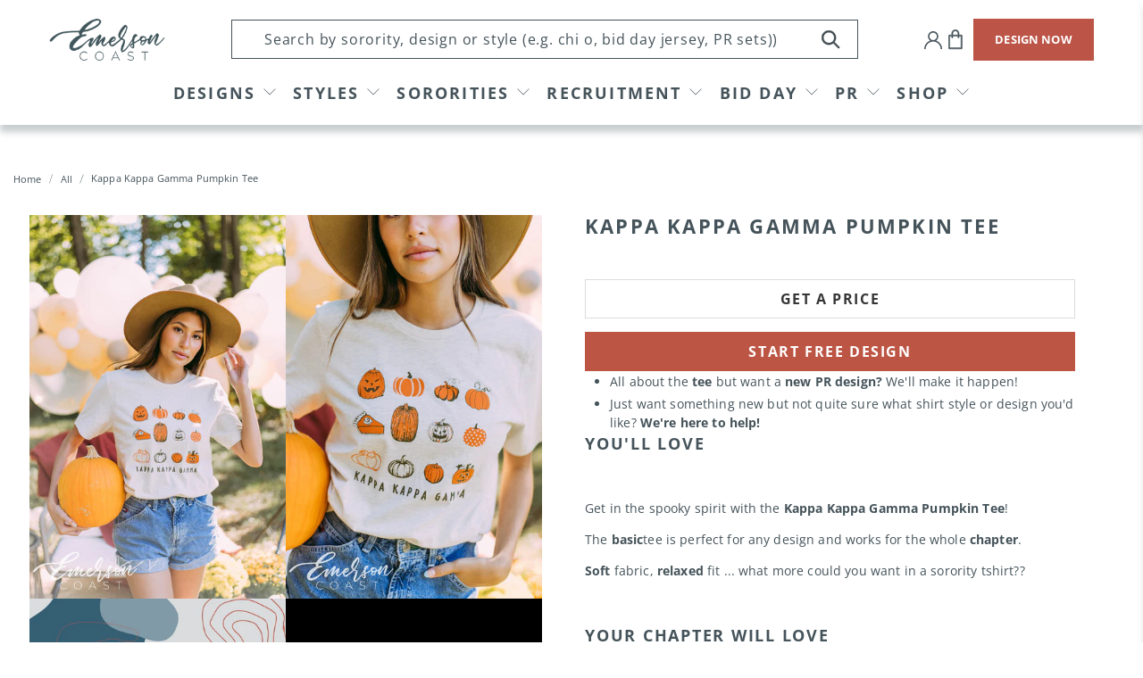

--- FILE ---
content_type: text/html; charset=utf-8
request_url: https://www.emersoncoast.com/products/kappa-kappa-gamma-pumpkin-tee
body_size: 69526
content:


 <!doctype html>
<html lang="en">
<script type="text/javascript">
    (function(c,l,a,r,i,t,y){
        c[a]=c[a]||function(){(c[a].q=c[a].q||[]).push(arguments)};
        t=l.createElement(r);t.async=1;t.src="https://www.clarity.ms/tag/"+i;
        y=l.getElementsByTagName(r)[0];y.parentNode.insertBefore(t,y);
    })(window, document, "clarity", "script", "v7gppocdd1");
</script>
<head> <script type="application/vnd.locksmith+json" data-locksmith>{"version":"v254","locked":false,"initialized":true,"scope":"product","access_granted":true,"access_denied":false,"requires_customer":false,"manual_lock":false,"remote_lock":false,"has_timeout":false,"remote_rendered":null,"hide_resource":false,"hide_links_to_resource":false,"transparent":true,"locks":{"all":[],"opened":[]},"keys":[],"keys_signature":"5dfe77404f3548636526a9e5fbdfd09355c9797402f08b54016cadf22aa3ffee","state":{"template":"product.sections","theme":136420294880,"product":"kappa-kappa-gamma-pumpkin-tee","collection":null,"page":null,"blog":null,"article":null,"app":null},"now":1769623312,"path":"\/products\/kappa-kappa-gamma-pumpkin-tee","locale_root_url":"\/","canonical_url":"https:\/\/www.emersoncoast.com\/products\/kappa-kappa-gamma-pumpkin-tee","customer_id":null,"customer_id_signature":"5dfe77404f3548636526a9e5fbdfd09355c9797402f08b54016cadf22aa3ffee","cart":null}</script><script data-locksmith>!function(){undefined;!function(){var s=window.Locksmith={},e=document.querySelector('script[type="application/vnd.locksmith+json"]'),n=e&&e.innerHTML;if(s.state={},s.util={},s.loading=!1,n)try{s.state=JSON.parse(n)}catch(d){}if(document.addEventListener&&document.querySelector){var o,a,i,t=[76,79,67,75,83,77,73,84,72,49,49],c=function(){a=t.slice(0)},l="style",r=function(e){e&&27!==e.keyCode&&"click"!==e.type||(document.removeEventListener("keydown",r),document.removeEventListener("click",r),o&&document.body.removeChild(o),o=null)};c(),document.addEventListener("keyup",function(e){if(e.keyCode===a[0]){if(clearTimeout(i),a.shift(),0<a.length)return void(i=setTimeout(c,1e3));c(),r(),(o=document.createElement("div"))[l].width="50%",o[l].maxWidth="1000px",o[l].height="85%",o[l].border="1px rgba(0, 0, 0, 0.2) solid",o[l].background="rgba(255, 255, 255, 0.99)",o[l].borderRadius="4px",o[l].position="fixed",o[l].top="50%",o[l].left="50%",o[l].transform="translateY(-50%) translateX(-50%)",o[l].boxShadow="0 2px 5px rgba(0, 0, 0, 0.3), 0 0 100vh 100vw rgba(0, 0, 0, 0.5)",o[l].zIndex="2147483645";var t=document.createElement("textarea");t.value=JSON.stringify(JSON.parse(n),null,2),t[l].border="none",t[l].display="block",t[l].boxSizing="border-box",t[l].width="100%",t[l].height="100%",t[l].background="transparent",t[l].padding="22px",t[l].fontFamily="monospace",t[l].fontSize="14px",t[l].color="#333",t[l].resize="none",t[l].outline="none",t.readOnly=!0,o.appendChild(t),document.body.appendChild(o),t.addEventListener("click",function(e){e.stopImmediatePropagation()}),t.select(),document.addEventListener("keydown",r),document.addEventListener("click",r)}})}s.isEmbedded=-1!==window.location.search.indexOf("_ab=0&_fd=0&_sc=1"),s.path=s.state.path||window.location.pathname,s.basePath=s.state.locale_root_url.concat("/apps/locksmith").replace(/^\/\//,"/"),s.reloading=!1,s.util.console=window.console||{log:function(){},error:function(){}},s.util.makeUrl=function(e,t){var n,o=s.basePath+e,a=[],i=s.cache();for(n in i)a.push(n+"="+encodeURIComponent(i[n]));for(n in t)a.push(n+"="+encodeURIComponent(t[n]));return s.state.customer_id&&(a.push("customer_id="+encodeURIComponent(s.state.customer_id)),a.push("customer_id_signature="+encodeURIComponent(s.state.customer_id_signature))),o+=(-1===o.indexOf("?")?"?":"&")+a.join("&")},s._initializeCallbacks=[],s.on=function(e,t){if("initialize"!==e)throw'Locksmith.on() currently only supports the "initialize" event';s._initializeCallbacks.push(t)},s.initializeSession=function(e){if(!s.isEmbedded){var t=!1,n=!0,o=!0;(e=e||{}).silent&&(o=n=!(t=!0)),s.ping({silent:t,spinner:n,reload:o,callback:function(){s._initializeCallbacks.forEach(function(e){e()})}})}},s.cache=function(e){var t={};try{var n=function a(e){return(document.cookie.match("(^|; )"+e+"=([^;]*)")||0)[2]};t=JSON.parse(decodeURIComponent(n("locksmith-params")||"{}"))}catch(d){}if(e){for(var o in e)t[o]=e[o];document.cookie="locksmith-params=; expires=Thu, 01 Jan 1970 00:00:00 GMT; path=/",document.cookie="locksmith-params="+encodeURIComponent(JSON.stringify(t))+"; path=/"}return t},s.cache.cart=s.state.cart,s.cache.cartLastSaved=null,s.params=s.cache(),s.util.reload=function(){s.reloading=!0;try{window.location.href=window.location.href.replace(/#.*/,"")}catch(d){s.util.console.error("Preferred reload method failed",d),window.location.reload()}},s.cache.saveCart=function(e){if(!s.cache.cart||s.cache.cart===s.cache.cartLastSaved)return e?e():null;var t=s.cache.cartLastSaved;s.cache.cartLastSaved=s.cache.cart,fetch("/cart/update.js",{method:"POST",headers:{"Content-Type":"application/json",Accept:"application/json"},body:JSON.stringify({attributes:{locksmith:s.cache.cart}})}).then(function(e){if(!e.ok)throw new Error("Cart update failed: "+e.status);return e.json()}).then(function(){e&&e()})["catch"](function(e){if(s.cache.cartLastSaved=t,!s.reloading)throw e})},s.util.spinnerHTML='<style>body{background:#FFF}@keyframes spin{from{transform:rotate(0deg)}to{transform:rotate(360deg)}}#loading{display:flex;width:100%;height:50vh;color:#777;align-items:center;justify-content:center}#loading .spinner{display:block;animation:spin 600ms linear infinite;position:relative;width:50px;height:50px}#loading .spinner-ring{stroke:currentColor;stroke-dasharray:100%;stroke-width:2px;stroke-linecap:round;fill:none}</style><div id="loading"><div class="spinner"><svg width="100%" height="100%"><svg preserveAspectRatio="xMinYMin"><circle class="spinner-ring" cx="50%" cy="50%" r="45%"></circle></svg></svg></div></div>',s.util.clobberBody=function(e){document.body.innerHTML=e},s.util.clobberDocument=function(e){e.responseText&&(e=e.responseText),document.documentElement&&document.removeChild(document.documentElement);var t=document.open("text/html","replace");t.writeln(e),t.close(),setTimeout(function(){var e=t.querySelector("[autofocus]");e&&e.focus()},100)},s.util.serializeForm=function(e){if(e&&"FORM"===e.nodeName){var t,n,o={};for(t=e.elements.length-1;0<=t;t-=1)if(""!==e.elements[t].name)switch(e.elements[t].nodeName){case"INPUT":switch(e.elements[t].type){default:case"text":case"hidden":case"password":case"button":case"reset":case"submit":o[e.elements[t].name]=e.elements[t].value;break;case"checkbox":case"radio":e.elements[t].checked&&(o[e.elements[t].name]=e.elements[t].value);break;case"file":}break;case"TEXTAREA":o[e.elements[t].name]=e.elements[t].value;break;case"SELECT":switch(e.elements[t].type){case"select-one":o[e.elements[t].name]=e.elements[t].value;break;case"select-multiple":for(n=e.elements[t].options.length-1;0<=n;n-=1)e.elements[t].options[n].selected&&(o[e.elements[t].name]=e.elements[t].options[n].value)}break;case"BUTTON":switch(e.elements[t].type){case"reset":case"submit":case"button":o[e.elements[t].name]=e.elements[t].value}}return o}},s.util.on=function(e,i,s,t){t=t||document;var c="locksmith-"+e+i,n=function(e){var t=e.target,n=e.target.parentElement,o=t&&t.className&&(t.className.baseVal||t.className)||"",a=n&&n.className&&(n.className.baseVal||n.className)||"";("string"==typeof o&&-1!==o.split(/\s+/).indexOf(i)||"string"==typeof a&&-1!==a.split(/\s+/).indexOf(i))&&!e[c]&&(e[c]=!0,s(e))};t.attachEvent?t.attachEvent(e,n):t.addEventListener(e,n,!1)},s.util.enableActions=function(e){s.util.on("click","locksmith-action",function(e){e.preventDefault();var t=e.target;t.dataset.confirmWith&&!confirm(t.dataset.confirmWith)||(t.disabled=!0,t.innerText=t.dataset.disableWith,s.post("/action",t.dataset.locksmithParams,{spinner:!1,type:"text",success:function(e){(e=JSON.parse(e.responseText)).message&&alert(e.message),s.util.reload()}}))},e)},s.util.inject=function(e,t){var n=["data","locksmith","append"];if(-1!==t.indexOf(n.join("-"))){var o=document.createElement("div");o.innerHTML=t,e.appendChild(o)}else e.innerHTML=t;var a,i,s=e.querySelectorAll("script");for(i=0;i<s.length;++i){a=s[i];var c=document.createElement("script");if(a.type&&(c.type=a.type),a.src)c.src=a.src;else{var l=document.createTextNode(a.innerHTML);c.appendChild(l)}e.appendChild(c)}var r=e.querySelector("[autofocus]");r&&r.focus()},s.post=function(e,t,n){!1!==(n=n||{}).spinner&&s.util.clobberBody(s.util.spinnerHTML);var o={};n.container===document?(o.layout=1,n.success=function(e){s.util.clobberDocument(e)}):n.container&&(o.layout=0,n.success=function(e){var t=document.getElementById(n.container);s.util.inject(t,e),t.id===t.firstChild.id&&t.parentElement.replaceChild(t.firstChild,t)}),n.form_type&&(t.form_type=n.form_type),n.include_layout_classes!==undefined&&(t.include_layout_classes=n.include_layout_classes),n.lock_id!==undefined&&(t.lock_id=n.lock_id),s.loading=!0;var a=s.util.makeUrl(e,o),i="json"===n.type||"text"===n.type;fetch(a,{method:"POST",headers:{"Content-Type":"application/json",Accept:i?"application/json":"text/html"},body:JSON.stringify(t)}).then(function(e){if(!e.ok)throw new Error("Request failed: "+e.status);return e.text()}).then(function(e){var t=n.success||s.util.clobberDocument;t(i?{responseText:e}:e)})["catch"](function(e){if(!s.reloading)if("dashboard.weglot.com"!==window.location.host){if(!n.silent)throw alert("Something went wrong! Please refresh and try again."),e;console.error(e)}else console.error(e)})["finally"](function(){s.loading=!1})},s.postResource=function(e,t){e.path=s.path,e.search=window.location.search,e.state=s.state,e.passcode&&(e.passcode=e.passcode.trim()),e.email&&(e.email=e.email.trim()),e.state.cart=s.cache.cart,e.locksmith_json=s.jsonTag,e.locksmith_json_signature=s.jsonTagSignature,s.post("/resource",e,t)},s.ping=function(e){if(!s.isEmbedded){e=e||{};var t=function(){e.reload?s.util.reload():"function"==typeof e.callback&&e.callback()};s.post("/ping",{path:s.path,search:window.location.search,state:s.state},{spinner:!!e.spinner,silent:"undefined"==typeof e.silent||e.silent,type:"text",success:function(e){e&&e.responseText?((e=JSON.parse(e.responseText)).messages&&0<e.messages.length&&s.showMessages(e.messages),e.cart&&s.cache.cart!==e.cart?(s.cache.cart=e.cart,s.cache.saveCart(function(){t(),e.cart&&e.cart.match(/^.+:/)&&s.util.reload()})):t()):console.error("[Locksmith] Invalid result in ping callback:",e)}})}},s.timeoutMonitor=function(){var e=s.cache.cart;s.ping({callback:function(){e!==s.cache.cart||setTimeout(function(){s.timeoutMonitor()},6e4)}})},s.showMessages=function(e){var t=document.createElement("div");t.style.position="fixed",t.style.left=0,t.style.right=0,t.style.bottom="-50px",t.style.opacity=0,t.style.background="#191919",t.style.color="#ddd",t.style.transition="bottom 0.2s, opacity 0.2s",t.style.zIndex=999999,t.innerHTML=" <style>          .locksmith-ab .locksmith-b { display: none; }          .locksmith-ab.toggled .locksmith-b { display: flex; }          .locksmith-ab.toggled .locksmith-a { display: none; }          .locksmith-flex { display: flex; flex-wrap: wrap; justify-content: space-between; align-items: center; padding: 10px 20px; }          .locksmith-message + .locksmith-message { border-top: 1px #555 solid; }          .locksmith-message a { color: inherit; font-weight: bold; }          .locksmith-message a:hover { color: inherit; opacity: 0.8; }          a.locksmith-ab-toggle { font-weight: inherit; text-decoration: underline; }          .locksmith-text { flex-grow: 1; }          .locksmith-cta { flex-grow: 0; text-align: right; }          .locksmith-cta button { transform: scale(0.8); transform-origin: left; }          .locksmith-cta > * { display: block; }          .locksmith-cta > * + * { margin-top: 10px; }          .locksmith-message a.locksmith-close { flex-grow: 0; text-decoration: none; margin-left: 15px; font-size: 30px; font-family: monospace; display: block; padding: 2px 10px; }                    @media screen and (max-width: 600px) {            .locksmith-wide-only { display: none !important; }            .locksmith-flex { padding: 0 15px; }            .locksmith-flex > * { margin-top: 5px; margin-bottom: 5px; }            .locksmith-cta { text-align: left; }          }                    @media screen and (min-width: 601px) {            .locksmith-narrow-only { display: none !important; }          }</style>      "+e.map(function(e){return'<div class="locksmith-message">'+e+"</div>"}).join(""),document.body.appendChild(t),document.body.style.position="relative",document.body.parentElement.style.paddingBottom=t.offsetHeight+"px",setTimeout(function(){t.style.bottom=0,t.style.opacity=1},50),s.util.on("click","locksmith-ab-toggle",function(e){e.preventDefault();for(var t=e.target.parentElement;-1===t.className.split(" ").indexOf("locksmith-ab");)t=t.parentElement;-1!==t.className.split(" ").indexOf("toggled")?t.className=t.className.replace("toggled",""):t.className=t.className+" toggled"}),s.util.enableActions(t)}}()}();</script> <script data-locksmith>Locksmith.cache.cart=null</script> <script data-locksmith>Locksmith.jsonTag="{\"version\":\"v254\",\"locked\":false,\"initialized\":true,\"scope\":\"product\",\"access_granted\":true,\"access_denied\":false,\"requires_customer\":false,\"manual_lock\":false,\"remote_lock\":false,\"has_timeout\":false,\"remote_rendered\":null,\"hide_resource\":false,\"hide_links_to_resource\":false,\"transparent\":true,\"locks\":{\"all\":[],\"opened\":[]},\"keys\":[],\"keys_signature\":\"5dfe77404f3548636526a9e5fbdfd09355c9797402f08b54016cadf22aa3ffee\",\"state\":{\"template\":\"product.sections\",\"theme\":136420294880,\"product\":\"kappa-kappa-gamma-pumpkin-tee\",\"collection\":null,\"page\":null,\"blog\":null,\"article\":null,\"app\":null},\"now\":1769623312,\"path\":\"\\\/products\\\/kappa-kappa-gamma-pumpkin-tee\",\"locale_root_url\":\"\\\/\",\"canonical_url\":\"https:\\\/\\\/www.emersoncoast.com\\\/products\\\/kappa-kappa-gamma-pumpkin-tee\",\"customer_id\":null,\"customer_id_signature\":\"5dfe77404f3548636526a9e5fbdfd09355c9797402f08b54016cadf22aa3ffee\",\"cart\":null}";Locksmith.jsonTagSignature="ab6329671e57af84545c2bf41f54bc733c2364efc0227177c2acf222ec64c405"</script> <script async defer src=https://tools.luckyorange.com/core/lo.js?site-id=73e43bf7></script> <meta name="p:domain_verify" content="4f58faad4e504ca9a26db20aa28908a9"/> <meta charset="utf-8"> <meta http-equiv="cleartype" content="on"> <meta name="robots" content="index,follow"> <meta name="viewport" content="width=device-width,initial-scale=1.0,minimum-scale=1.0"> <meta name="theme-color" content="#ffffff"> <link rel="canonical" href="https://www.emersoncoast.com/products/kappa-kappa-gamma-pumpkin-tee" /> <meta name="google-site-verification" content="S9lYS_Ma01InH2i3LMLy78tIxZjb944CKI5o0Mvv0nw" />

<!-- Google Tag Manager -->
<script>(function(w,d,s,l,i){w[l]=w[l]||[];w[l].push({'gtm.start':
new Date().getTime(),event:'gtm.js'});var f=d.getElementsByTagName(s)[0],
j=d.createElement(s),dl=l!='dataLayer'?'&l='+l:'';j.async=true;j.src=
'https://www.googletagmanager.com/gtm.js?id='+i+dl;f.parentNode.insertBefore(j,f);
})(window,document,'script','dataLayer','GTM-TN2XVGM');</script>
<!-- End Google Tag Manager --><title>Kappa Kappa Gamma Pumpkin Tee - Emerson Coast</title> <link rel="preconnect dns-prefetch" href="https://fonts.shopifycdn.com" /> <link rel="preconnect dns-prefetch" href="https://cdn.shopify.com" /> <link rel="preconnect dns-prefetch" href="https://v.shopify.com" /> <link rel="preconnect dns-prefetch" href="https://cdn.shopifycloud.com" /> <link rel="preconnect" href="https://fonts.googleapis.com"> <link rel="preconnect" href="https://fonts.gstatic.com" crossorigin> <link href="https://fonts.googleapis.com/css2?family=Arimo:ital,wght@0,400;0,500;0,600;0,700;1,400;1,500;1,600;1,700&display=swap" rel="stylesheet"> <link href="//www.emersoncoast.com/cdn/shop/t/24/assets/fancybox.css?v=30466120580444283401665412624" rel="stylesheet" type="text/css" media="all" /> <!-- Stylesheets for Flex "2.0.3" --> <link href="//www.emersoncoast.com/cdn/shop/t/24/assets/styles_new.scss.css?v=174564866030964284911769032439" rel="stylesheet" type="text/css" media="all" /> <link href="//www.emersoncoast.com/cdn/shop/t/24/assets/styles.scss.css?v=49130384279640753381769032871" rel="stylesheet" type="text/css" media="all" /> <link href="//www.emersoncoast.com/cdn/shop/t/24/assets/custom.css?v=162040661444678891701764874607" rel="stylesheet" type="text/css" media="all" /> <script>
    

Shopify = window.Shopify || {};


window.theme = {
  info: {
    name: "Flex",
    version: "2.0.3"
  }
}


Currency = window.Currency || {};
Currency.show_multiple_currencies = false;
Currency.shop_currency = "USD";
Currency.default_currency = "USD";
Currency.display_format = "money_format";
Currency.money_format = "${{amount}}";
Currency.money_format_no_currency = "${{amount}}";
Currency.money_format_currency = "${{amount}} USD";
Currency.native_multi_currency = false;



Window.theme = {};
Window.theme.allCountryOptionTags = "\u003coption value=\"United States\" data-provinces=\"[[\u0026quot;Alabama\u0026quot;,\u0026quot;Alabama\u0026quot;],[\u0026quot;Alaska\u0026quot;,\u0026quot;Alaska\u0026quot;],[\u0026quot;American Samoa\u0026quot;,\u0026quot;American Samoa\u0026quot;],[\u0026quot;Arizona\u0026quot;,\u0026quot;Arizona\u0026quot;],[\u0026quot;Arkansas\u0026quot;,\u0026quot;Arkansas\u0026quot;],[\u0026quot;Armed Forces Americas\u0026quot;,\u0026quot;Armed Forces Americas\u0026quot;],[\u0026quot;Armed Forces Europe\u0026quot;,\u0026quot;Armed Forces Europe\u0026quot;],[\u0026quot;Armed Forces Pacific\u0026quot;,\u0026quot;Armed Forces Pacific\u0026quot;],[\u0026quot;California\u0026quot;,\u0026quot;California\u0026quot;],[\u0026quot;Colorado\u0026quot;,\u0026quot;Colorado\u0026quot;],[\u0026quot;Connecticut\u0026quot;,\u0026quot;Connecticut\u0026quot;],[\u0026quot;Delaware\u0026quot;,\u0026quot;Delaware\u0026quot;],[\u0026quot;District of Columbia\u0026quot;,\u0026quot;Washington DC\u0026quot;],[\u0026quot;Federated States of Micronesia\u0026quot;,\u0026quot;Micronesia\u0026quot;],[\u0026quot;Florida\u0026quot;,\u0026quot;Florida\u0026quot;],[\u0026quot;Georgia\u0026quot;,\u0026quot;Georgia\u0026quot;],[\u0026quot;Guam\u0026quot;,\u0026quot;Guam\u0026quot;],[\u0026quot;Hawaii\u0026quot;,\u0026quot;Hawaii\u0026quot;],[\u0026quot;Idaho\u0026quot;,\u0026quot;Idaho\u0026quot;],[\u0026quot;Illinois\u0026quot;,\u0026quot;Illinois\u0026quot;],[\u0026quot;Indiana\u0026quot;,\u0026quot;Indiana\u0026quot;],[\u0026quot;Iowa\u0026quot;,\u0026quot;Iowa\u0026quot;],[\u0026quot;Kansas\u0026quot;,\u0026quot;Kansas\u0026quot;],[\u0026quot;Kentucky\u0026quot;,\u0026quot;Kentucky\u0026quot;],[\u0026quot;Louisiana\u0026quot;,\u0026quot;Louisiana\u0026quot;],[\u0026quot;Maine\u0026quot;,\u0026quot;Maine\u0026quot;],[\u0026quot;Marshall Islands\u0026quot;,\u0026quot;Marshall Islands\u0026quot;],[\u0026quot;Maryland\u0026quot;,\u0026quot;Maryland\u0026quot;],[\u0026quot;Massachusetts\u0026quot;,\u0026quot;Massachusetts\u0026quot;],[\u0026quot;Michigan\u0026quot;,\u0026quot;Michigan\u0026quot;],[\u0026quot;Minnesota\u0026quot;,\u0026quot;Minnesota\u0026quot;],[\u0026quot;Mississippi\u0026quot;,\u0026quot;Mississippi\u0026quot;],[\u0026quot;Missouri\u0026quot;,\u0026quot;Missouri\u0026quot;],[\u0026quot;Montana\u0026quot;,\u0026quot;Montana\u0026quot;],[\u0026quot;Nebraska\u0026quot;,\u0026quot;Nebraska\u0026quot;],[\u0026quot;Nevada\u0026quot;,\u0026quot;Nevada\u0026quot;],[\u0026quot;New Hampshire\u0026quot;,\u0026quot;New Hampshire\u0026quot;],[\u0026quot;New Jersey\u0026quot;,\u0026quot;New Jersey\u0026quot;],[\u0026quot;New Mexico\u0026quot;,\u0026quot;New Mexico\u0026quot;],[\u0026quot;New York\u0026quot;,\u0026quot;New York\u0026quot;],[\u0026quot;North Carolina\u0026quot;,\u0026quot;North Carolina\u0026quot;],[\u0026quot;North Dakota\u0026quot;,\u0026quot;North Dakota\u0026quot;],[\u0026quot;Northern Mariana Islands\u0026quot;,\u0026quot;Northern Mariana Islands\u0026quot;],[\u0026quot;Ohio\u0026quot;,\u0026quot;Ohio\u0026quot;],[\u0026quot;Oklahoma\u0026quot;,\u0026quot;Oklahoma\u0026quot;],[\u0026quot;Oregon\u0026quot;,\u0026quot;Oregon\u0026quot;],[\u0026quot;Palau\u0026quot;,\u0026quot;Palau\u0026quot;],[\u0026quot;Pennsylvania\u0026quot;,\u0026quot;Pennsylvania\u0026quot;],[\u0026quot;Puerto Rico\u0026quot;,\u0026quot;Puerto Rico\u0026quot;],[\u0026quot;Rhode Island\u0026quot;,\u0026quot;Rhode Island\u0026quot;],[\u0026quot;South Carolina\u0026quot;,\u0026quot;South Carolina\u0026quot;],[\u0026quot;South Dakota\u0026quot;,\u0026quot;South Dakota\u0026quot;],[\u0026quot;Tennessee\u0026quot;,\u0026quot;Tennessee\u0026quot;],[\u0026quot;Texas\u0026quot;,\u0026quot;Texas\u0026quot;],[\u0026quot;Utah\u0026quot;,\u0026quot;Utah\u0026quot;],[\u0026quot;Vermont\u0026quot;,\u0026quot;Vermont\u0026quot;],[\u0026quot;Virgin Islands\u0026quot;,\u0026quot;U.S. Virgin Islands\u0026quot;],[\u0026quot;Virginia\u0026quot;,\u0026quot;Virginia\u0026quot;],[\u0026quot;Washington\u0026quot;,\u0026quot;Washington\u0026quot;],[\u0026quot;West Virginia\u0026quot;,\u0026quot;West Virginia\u0026quot;],[\u0026quot;Wisconsin\u0026quot;,\u0026quot;Wisconsin\u0026quot;],[\u0026quot;Wyoming\u0026quot;,\u0026quot;Wyoming\u0026quot;]]\"\u003eUnited States\u003c\/option\u003e\n\u003coption value=\"---\" data-provinces=\"[]\"\u003e---\u003c\/option\u003e\n\u003coption value=\"Afghanistan\" data-provinces=\"[]\"\u003eAfghanistan\u003c\/option\u003e\n\u003coption value=\"Aland Islands\" data-provinces=\"[]\"\u003eÅland Islands\u003c\/option\u003e\n\u003coption value=\"Albania\" data-provinces=\"[]\"\u003eAlbania\u003c\/option\u003e\n\u003coption value=\"Algeria\" data-provinces=\"[]\"\u003eAlgeria\u003c\/option\u003e\n\u003coption value=\"Andorra\" data-provinces=\"[]\"\u003eAndorra\u003c\/option\u003e\n\u003coption value=\"Angola\" data-provinces=\"[]\"\u003eAngola\u003c\/option\u003e\n\u003coption value=\"Anguilla\" data-provinces=\"[]\"\u003eAnguilla\u003c\/option\u003e\n\u003coption value=\"Antigua And Barbuda\" data-provinces=\"[]\"\u003eAntigua \u0026 Barbuda\u003c\/option\u003e\n\u003coption value=\"Argentina\" data-provinces=\"[[\u0026quot;Buenos Aires\u0026quot;,\u0026quot;Buenos Aires Province\u0026quot;],[\u0026quot;Catamarca\u0026quot;,\u0026quot;Catamarca\u0026quot;],[\u0026quot;Chaco\u0026quot;,\u0026quot;Chaco\u0026quot;],[\u0026quot;Chubut\u0026quot;,\u0026quot;Chubut\u0026quot;],[\u0026quot;Ciudad Autónoma de Buenos Aires\u0026quot;,\u0026quot;Buenos Aires (Autonomous City)\u0026quot;],[\u0026quot;Corrientes\u0026quot;,\u0026quot;Corrientes\u0026quot;],[\u0026quot;Córdoba\u0026quot;,\u0026quot;Córdoba\u0026quot;],[\u0026quot;Entre Ríos\u0026quot;,\u0026quot;Entre Ríos\u0026quot;],[\u0026quot;Formosa\u0026quot;,\u0026quot;Formosa\u0026quot;],[\u0026quot;Jujuy\u0026quot;,\u0026quot;Jujuy\u0026quot;],[\u0026quot;La Pampa\u0026quot;,\u0026quot;La Pampa\u0026quot;],[\u0026quot;La Rioja\u0026quot;,\u0026quot;La Rioja\u0026quot;],[\u0026quot;Mendoza\u0026quot;,\u0026quot;Mendoza\u0026quot;],[\u0026quot;Misiones\u0026quot;,\u0026quot;Misiones\u0026quot;],[\u0026quot;Neuquén\u0026quot;,\u0026quot;Neuquén\u0026quot;],[\u0026quot;Río Negro\u0026quot;,\u0026quot;Río Negro\u0026quot;],[\u0026quot;Salta\u0026quot;,\u0026quot;Salta\u0026quot;],[\u0026quot;San Juan\u0026quot;,\u0026quot;San Juan\u0026quot;],[\u0026quot;San Luis\u0026quot;,\u0026quot;San Luis\u0026quot;],[\u0026quot;Santa Cruz\u0026quot;,\u0026quot;Santa Cruz\u0026quot;],[\u0026quot;Santa Fe\u0026quot;,\u0026quot;Santa Fe\u0026quot;],[\u0026quot;Santiago Del Estero\u0026quot;,\u0026quot;Santiago del Estero\u0026quot;],[\u0026quot;Tierra Del Fuego\u0026quot;,\u0026quot;Tierra del Fuego\u0026quot;],[\u0026quot;Tucumán\u0026quot;,\u0026quot;Tucumán\u0026quot;]]\"\u003eArgentina\u003c\/option\u003e\n\u003coption value=\"Armenia\" data-provinces=\"[]\"\u003eArmenia\u003c\/option\u003e\n\u003coption value=\"Aruba\" data-provinces=\"[]\"\u003eAruba\u003c\/option\u003e\n\u003coption value=\"Ascension Island\" data-provinces=\"[]\"\u003eAscension Island\u003c\/option\u003e\n\u003coption value=\"Australia\" data-provinces=\"[[\u0026quot;Australian Capital Territory\u0026quot;,\u0026quot;Australian Capital Territory\u0026quot;],[\u0026quot;New South Wales\u0026quot;,\u0026quot;New South Wales\u0026quot;],[\u0026quot;Northern Territory\u0026quot;,\u0026quot;Northern Territory\u0026quot;],[\u0026quot;Queensland\u0026quot;,\u0026quot;Queensland\u0026quot;],[\u0026quot;South Australia\u0026quot;,\u0026quot;South Australia\u0026quot;],[\u0026quot;Tasmania\u0026quot;,\u0026quot;Tasmania\u0026quot;],[\u0026quot;Victoria\u0026quot;,\u0026quot;Victoria\u0026quot;],[\u0026quot;Western Australia\u0026quot;,\u0026quot;Western Australia\u0026quot;]]\"\u003eAustralia\u003c\/option\u003e\n\u003coption value=\"Austria\" data-provinces=\"[]\"\u003eAustria\u003c\/option\u003e\n\u003coption value=\"Azerbaijan\" data-provinces=\"[]\"\u003eAzerbaijan\u003c\/option\u003e\n\u003coption value=\"Bahamas\" data-provinces=\"[]\"\u003eBahamas\u003c\/option\u003e\n\u003coption value=\"Bahrain\" data-provinces=\"[]\"\u003eBahrain\u003c\/option\u003e\n\u003coption value=\"Bangladesh\" data-provinces=\"[]\"\u003eBangladesh\u003c\/option\u003e\n\u003coption value=\"Barbados\" data-provinces=\"[]\"\u003eBarbados\u003c\/option\u003e\n\u003coption value=\"Belarus\" data-provinces=\"[]\"\u003eBelarus\u003c\/option\u003e\n\u003coption value=\"Belgium\" data-provinces=\"[]\"\u003eBelgium\u003c\/option\u003e\n\u003coption value=\"Belize\" data-provinces=\"[]\"\u003eBelize\u003c\/option\u003e\n\u003coption value=\"Benin\" data-provinces=\"[]\"\u003eBenin\u003c\/option\u003e\n\u003coption value=\"Bermuda\" data-provinces=\"[]\"\u003eBermuda\u003c\/option\u003e\n\u003coption value=\"Bhutan\" data-provinces=\"[]\"\u003eBhutan\u003c\/option\u003e\n\u003coption value=\"Bolivia\" data-provinces=\"[]\"\u003eBolivia\u003c\/option\u003e\n\u003coption value=\"Bosnia And Herzegovina\" data-provinces=\"[]\"\u003eBosnia \u0026 Herzegovina\u003c\/option\u003e\n\u003coption value=\"Botswana\" data-provinces=\"[]\"\u003eBotswana\u003c\/option\u003e\n\u003coption value=\"Brazil\" data-provinces=\"[[\u0026quot;Acre\u0026quot;,\u0026quot;Acre\u0026quot;],[\u0026quot;Alagoas\u0026quot;,\u0026quot;Alagoas\u0026quot;],[\u0026quot;Amapá\u0026quot;,\u0026quot;Amapá\u0026quot;],[\u0026quot;Amazonas\u0026quot;,\u0026quot;Amazonas\u0026quot;],[\u0026quot;Bahia\u0026quot;,\u0026quot;Bahia\u0026quot;],[\u0026quot;Ceará\u0026quot;,\u0026quot;Ceará\u0026quot;],[\u0026quot;Distrito Federal\u0026quot;,\u0026quot;Federal District\u0026quot;],[\u0026quot;Espírito Santo\u0026quot;,\u0026quot;Espírito Santo\u0026quot;],[\u0026quot;Goiás\u0026quot;,\u0026quot;Goiás\u0026quot;],[\u0026quot;Maranhão\u0026quot;,\u0026quot;Maranhão\u0026quot;],[\u0026quot;Mato Grosso\u0026quot;,\u0026quot;Mato Grosso\u0026quot;],[\u0026quot;Mato Grosso do Sul\u0026quot;,\u0026quot;Mato Grosso do Sul\u0026quot;],[\u0026quot;Minas Gerais\u0026quot;,\u0026quot;Minas Gerais\u0026quot;],[\u0026quot;Paraná\u0026quot;,\u0026quot;Paraná\u0026quot;],[\u0026quot;Paraíba\u0026quot;,\u0026quot;Paraíba\u0026quot;],[\u0026quot;Pará\u0026quot;,\u0026quot;Pará\u0026quot;],[\u0026quot;Pernambuco\u0026quot;,\u0026quot;Pernambuco\u0026quot;],[\u0026quot;Piauí\u0026quot;,\u0026quot;Piauí\u0026quot;],[\u0026quot;Rio Grande do Norte\u0026quot;,\u0026quot;Rio Grande do Norte\u0026quot;],[\u0026quot;Rio Grande do Sul\u0026quot;,\u0026quot;Rio Grande do Sul\u0026quot;],[\u0026quot;Rio de Janeiro\u0026quot;,\u0026quot;Rio de Janeiro\u0026quot;],[\u0026quot;Rondônia\u0026quot;,\u0026quot;Rondônia\u0026quot;],[\u0026quot;Roraima\u0026quot;,\u0026quot;Roraima\u0026quot;],[\u0026quot;Santa Catarina\u0026quot;,\u0026quot;Santa Catarina\u0026quot;],[\u0026quot;Sergipe\u0026quot;,\u0026quot;Sergipe\u0026quot;],[\u0026quot;São Paulo\u0026quot;,\u0026quot;São Paulo\u0026quot;],[\u0026quot;Tocantins\u0026quot;,\u0026quot;Tocantins\u0026quot;]]\"\u003eBrazil\u003c\/option\u003e\n\u003coption value=\"British Indian Ocean Territory\" data-provinces=\"[]\"\u003eBritish Indian Ocean Territory\u003c\/option\u003e\n\u003coption value=\"Virgin Islands, British\" data-provinces=\"[]\"\u003eBritish Virgin Islands\u003c\/option\u003e\n\u003coption value=\"Brunei\" data-provinces=\"[]\"\u003eBrunei\u003c\/option\u003e\n\u003coption value=\"Bulgaria\" data-provinces=\"[]\"\u003eBulgaria\u003c\/option\u003e\n\u003coption value=\"Burkina Faso\" data-provinces=\"[]\"\u003eBurkina Faso\u003c\/option\u003e\n\u003coption value=\"Burundi\" data-provinces=\"[]\"\u003eBurundi\u003c\/option\u003e\n\u003coption value=\"Cambodia\" data-provinces=\"[]\"\u003eCambodia\u003c\/option\u003e\n\u003coption value=\"Republic of Cameroon\" data-provinces=\"[]\"\u003eCameroon\u003c\/option\u003e\n\u003coption value=\"Canada\" data-provinces=\"[[\u0026quot;Alberta\u0026quot;,\u0026quot;Alberta\u0026quot;],[\u0026quot;British Columbia\u0026quot;,\u0026quot;British Columbia\u0026quot;],[\u0026quot;Manitoba\u0026quot;,\u0026quot;Manitoba\u0026quot;],[\u0026quot;New Brunswick\u0026quot;,\u0026quot;New Brunswick\u0026quot;],[\u0026quot;Newfoundland and Labrador\u0026quot;,\u0026quot;Newfoundland and Labrador\u0026quot;],[\u0026quot;Northwest Territories\u0026quot;,\u0026quot;Northwest Territories\u0026quot;],[\u0026quot;Nova Scotia\u0026quot;,\u0026quot;Nova Scotia\u0026quot;],[\u0026quot;Nunavut\u0026quot;,\u0026quot;Nunavut\u0026quot;],[\u0026quot;Ontario\u0026quot;,\u0026quot;Ontario\u0026quot;],[\u0026quot;Prince Edward Island\u0026quot;,\u0026quot;Prince Edward Island\u0026quot;],[\u0026quot;Quebec\u0026quot;,\u0026quot;Quebec\u0026quot;],[\u0026quot;Saskatchewan\u0026quot;,\u0026quot;Saskatchewan\u0026quot;],[\u0026quot;Yukon\u0026quot;,\u0026quot;Yukon\u0026quot;]]\"\u003eCanada\u003c\/option\u003e\n\u003coption value=\"Cape Verde\" data-provinces=\"[]\"\u003eCape Verde\u003c\/option\u003e\n\u003coption value=\"Caribbean Netherlands\" data-provinces=\"[]\"\u003eCaribbean Netherlands\u003c\/option\u003e\n\u003coption value=\"Cayman Islands\" data-provinces=\"[]\"\u003eCayman Islands\u003c\/option\u003e\n\u003coption value=\"Central African Republic\" data-provinces=\"[]\"\u003eCentral African Republic\u003c\/option\u003e\n\u003coption value=\"Chad\" data-provinces=\"[]\"\u003eChad\u003c\/option\u003e\n\u003coption value=\"Chile\" data-provinces=\"[[\u0026quot;Antofagasta\u0026quot;,\u0026quot;Antofagasta\u0026quot;],[\u0026quot;Araucanía\u0026quot;,\u0026quot;Araucanía\u0026quot;],[\u0026quot;Arica and Parinacota\u0026quot;,\u0026quot;Arica y Parinacota\u0026quot;],[\u0026quot;Atacama\u0026quot;,\u0026quot;Atacama\u0026quot;],[\u0026quot;Aysén\u0026quot;,\u0026quot;Aysén\u0026quot;],[\u0026quot;Biobío\u0026quot;,\u0026quot;Bío Bío\u0026quot;],[\u0026quot;Coquimbo\u0026quot;,\u0026quot;Coquimbo\u0026quot;],[\u0026quot;Los Lagos\u0026quot;,\u0026quot;Los Lagos\u0026quot;],[\u0026quot;Los Ríos\u0026quot;,\u0026quot;Los Ríos\u0026quot;],[\u0026quot;Magallanes\u0026quot;,\u0026quot;Magallanes Region\u0026quot;],[\u0026quot;Maule\u0026quot;,\u0026quot;Maule\u0026quot;],[\u0026quot;O\u0026#39;Higgins\u0026quot;,\u0026quot;Libertador General Bernardo O’Higgins\u0026quot;],[\u0026quot;Santiago\u0026quot;,\u0026quot;Santiago Metropolitan\u0026quot;],[\u0026quot;Tarapacá\u0026quot;,\u0026quot;Tarapacá\u0026quot;],[\u0026quot;Valparaíso\u0026quot;,\u0026quot;Valparaíso\u0026quot;],[\u0026quot;Ñuble\u0026quot;,\u0026quot;Ñuble\u0026quot;]]\"\u003eChile\u003c\/option\u003e\n\u003coption value=\"China\" data-provinces=\"[[\u0026quot;Anhui\u0026quot;,\u0026quot;Anhui\u0026quot;],[\u0026quot;Beijing\u0026quot;,\u0026quot;Beijing\u0026quot;],[\u0026quot;Chongqing\u0026quot;,\u0026quot;Chongqing\u0026quot;],[\u0026quot;Fujian\u0026quot;,\u0026quot;Fujian\u0026quot;],[\u0026quot;Gansu\u0026quot;,\u0026quot;Gansu\u0026quot;],[\u0026quot;Guangdong\u0026quot;,\u0026quot;Guangdong\u0026quot;],[\u0026quot;Guangxi\u0026quot;,\u0026quot;Guangxi\u0026quot;],[\u0026quot;Guizhou\u0026quot;,\u0026quot;Guizhou\u0026quot;],[\u0026quot;Hainan\u0026quot;,\u0026quot;Hainan\u0026quot;],[\u0026quot;Hebei\u0026quot;,\u0026quot;Hebei\u0026quot;],[\u0026quot;Heilongjiang\u0026quot;,\u0026quot;Heilongjiang\u0026quot;],[\u0026quot;Henan\u0026quot;,\u0026quot;Henan\u0026quot;],[\u0026quot;Hubei\u0026quot;,\u0026quot;Hubei\u0026quot;],[\u0026quot;Hunan\u0026quot;,\u0026quot;Hunan\u0026quot;],[\u0026quot;Inner Mongolia\u0026quot;,\u0026quot;Inner Mongolia\u0026quot;],[\u0026quot;Jiangsu\u0026quot;,\u0026quot;Jiangsu\u0026quot;],[\u0026quot;Jiangxi\u0026quot;,\u0026quot;Jiangxi\u0026quot;],[\u0026quot;Jilin\u0026quot;,\u0026quot;Jilin\u0026quot;],[\u0026quot;Liaoning\u0026quot;,\u0026quot;Liaoning\u0026quot;],[\u0026quot;Ningxia\u0026quot;,\u0026quot;Ningxia\u0026quot;],[\u0026quot;Qinghai\u0026quot;,\u0026quot;Qinghai\u0026quot;],[\u0026quot;Shaanxi\u0026quot;,\u0026quot;Shaanxi\u0026quot;],[\u0026quot;Shandong\u0026quot;,\u0026quot;Shandong\u0026quot;],[\u0026quot;Shanghai\u0026quot;,\u0026quot;Shanghai\u0026quot;],[\u0026quot;Shanxi\u0026quot;,\u0026quot;Shanxi\u0026quot;],[\u0026quot;Sichuan\u0026quot;,\u0026quot;Sichuan\u0026quot;],[\u0026quot;Tianjin\u0026quot;,\u0026quot;Tianjin\u0026quot;],[\u0026quot;Xinjiang\u0026quot;,\u0026quot;Xinjiang\u0026quot;],[\u0026quot;Xizang\u0026quot;,\u0026quot;Tibet\u0026quot;],[\u0026quot;Yunnan\u0026quot;,\u0026quot;Yunnan\u0026quot;],[\u0026quot;Zhejiang\u0026quot;,\u0026quot;Zhejiang\u0026quot;]]\"\u003eChina\u003c\/option\u003e\n\u003coption value=\"Christmas Island\" data-provinces=\"[]\"\u003eChristmas Island\u003c\/option\u003e\n\u003coption value=\"Cocos (Keeling) Islands\" data-provinces=\"[]\"\u003eCocos (Keeling) Islands\u003c\/option\u003e\n\u003coption value=\"Colombia\" data-provinces=\"[[\u0026quot;Amazonas\u0026quot;,\u0026quot;Amazonas\u0026quot;],[\u0026quot;Antioquia\u0026quot;,\u0026quot;Antioquia\u0026quot;],[\u0026quot;Arauca\u0026quot;,\u0026quot;Arauca\u0026quot;],[\u0026quot;Atlántico\u0026quot;,\u0026quot;Atlántico\u0026quot;],[\u0026quot;Bogotá, D.C.\u0026quot;,\u0026quot;Capital District\u0026quot;],[\u0026quot;Bolívar\u0026quot;,\u0026quot;Bolívar\u0026quot;],[\u0026quot;Boyacá\u0026quot;,\u0026quot;Boyacá\u0026quot;],[\u0026quot;Caldas\u0026quot;,\u0026quot;Caldas\u0026quot;],[\u0026quot;Caquetá\u0026quot;,\u0026quot;Caquetá\u0026quot;],[\u0026quot;Casanare\u0026quot;,\u0026quot;Casanare\u0026quot;],[\u0026quot;Cauca\u0026quot;,\u0026quot;Cauca\u0026quot;],[\u0026quot;Cesar\u0026quot;,\u0026quot;Cesar\u0026quot;],[\u0026quot;Chocó\u0026quot;,\u0026quot;Chocó\u0026quot;],[\u0026quot;Cundinamarca\u0026quot;,\u0026quot;Cundinamarca\u0026quot;],[\u0026quot;Córdoba\u0026quot;,\u0026quot;Córdoba\u0026quot;],[\u0026quot;Guainía\u0026quot;,\u0026quot;Guainía\u0026quot;],[\u0026quot;Guaviare\u0026quot;,\u0026quot;Guaviare\u0026quot;],[\u0026quot;Huila\u0026quot;,\u0026quot;Huila\u0026quot;],[\u0026quot;La Guajira\u0026quot;,\u0026quot;La Guajira\u0026quot;],[\u0026quot;Magdalena\u0026quot;,\u0026quot;Magdalena\u0026quot;],[\u0026quot;Meta\u0026quot;,\u0026quot;Meta\u0026quot;],[\u0026quot;Nariño\u0026quot;,\u0026quot;Nariño\u0026quot;],[\u0026quot;Norte de Santander\u0026quot;,\u0026quot;Norte de Santander\u0026quot;],[\u0026quot;Putumayo\u0026quot;,\u0026quot;Putumayo\u0026quot;],[\u0026quot;Quindío\u0026quot;,\u0026quot;Quindío\u0026quot;],[\u0026quot;Risaralda\u0026quot;,\u0026quot;Risaralda\u0026quot;],[\u0026quot;San Andrés, Providencia y Santa Catalina\u0026quot;,\u0026quot;San Andrés \\u0026 Providencia\u0026quot;],[\u0026quot;Santander\u0026quot;,\u0026quot;Santander\u0026quot;],[\u0026quot;Sucre\u0026quot;,\u0026quot;Sucre\u0026quot;],[\u0026quot;Tolima\u0026quot;,\u0026quot;Tolima\u0026quot;],[\u0026quot;Valle del Cauca\u0026quot;,\u0026quot;Valle del Cauca\u0026quot;],[\u0026quot;Vaupés\u0026quot;,\u0026quot;Vaupés\u0026quot;],[\u0026quot;Vichada\u0026quot;,\u0026quot;Vichada\u0026quot;]]\"\u003eColombia\u003c\/option\u003e\n\u003coption value=\"Comoros\" data-provinces=\"[]\"\u003eComoros\u003c\/option\u003e\n\u003coption value=\"Congo\" data-provinces=\"[]\"\u003eCongo - Brazzaville\u003c\/option\u003e\n\u003coption value=\"Congo, The Democratic Republic Of The\" data-provinces=\"[]\"\u003eCongo - Kinshasa\u003c\/option\u003e\n\u003coption value=\"Cook Islands\" data-provinces=\"[]\"\u003eCook Islands\u003c\/option\u003e\n\u003coption value=\"Costa Rica\" data-provinces=\"[[\u0026quot;Alajuela\u0026quot;,\u0026quot;Alajuela\u0026quot;],[\u0026quot;Cartago\u0026quot;,\u0026quot;Cartago\u0026quot;],[\u0026quot;Guanacaste\u0026quot;,\u0026quot;Guanacaste\u0026quot;],[\u0026quot;Heredia\u0026quot;,\u0026quot;Heredia\u0026quot;],[\u0026quot;Limón\u0026quot;,\u0026quot;Limón\u0026quot;],[\u0026quot;Puntarenas\u0026quot;,\u0026quot;Puntarenas\u0026quot;],[\u0026quot;San José\u0026quot;,\u0026quot;San José\u0026quot;]]\"\u003eCosta Rica\u003c\/option\u003e\n\u003coption value=\"Croatia\" data-provinces=\"[]\"\u003eCroatia\u003c\/option\u003e\n\u003coption value=\"Curaçao\" data-provinces=\"[]\"\u003eCuraçao\u003c\/option\u003e\n\u003coption value=\"Cyprus\" data-provinces=\"[]\"\u003eCyprus\u003c\/option\u003e\n\u003coption value=\"Czech Republic\" data-provinces=\"[]\"\u003eCzechia\u003c\/option\u003e\n\u003coption value=\"Côte d'Ivoire\" data-provinces=\"[]\"\u003eCôte d’Ivoire\u003c\/option\u003e\n\u003coption value=\"Denmark\" data-provinces=\"[]\"\u003eDenmark\u003c\/option\u003e\n\u003coption value=\"Djibouti\" data-provinces=\"[]\"\u003eDjibouti\u003c\/option\u003e\n\u003coption value=\"Dominica\" data-provinces=\"[]\"\u003eDominica\u003c\/option\u003e\n\u003coption value=\"Dominican Republic\" data-provinces=\"[]\"\u003eDominican Republic\u003c\/option\u003e\n\u003coption value=\"Ecuador\" data-provinces=\"[]\"\u003eEcuador\u003c\/option\u003e\n\u003coption value=\"Egypt\" data-provinces=\"[[\u0026quot;6th of October\u0026quot;,\u0026quot;6th of October\u0026quot;],[\u0026quot;Al Sharqia\u0026quot;,\u0026quot;Al Sharqia\u0026quot;],[\u0026quot;Alexandria\u0026quot;,\u0026quot;Alexandria\u0026quot;],[\u0026quot;Aswan\u0026quot;,\u0026quot;Aswan\u0026quot;],[\u0026quot;Asyut\u0026quot;,\u0026quot;Asyut\u0026quot;],[\u0026quot;Beheira\u0026quot;,\u0026quot;Beheira\u0026quot;],[\u0026quot;Beni Suef\u0026quot;,\u0026quot;Beni Suef\u0026quot;],[\u0026quot;Cairo\u0026quot;,\u0026quot;Cairo\u0026quot;],[\u0026quot;Dakahlia\u0026quot;,\u0026quot;Dakahlia\u0026quot;],[\u0026quot;Damietta\u0026quot;,\u0026quot;Damietta\u0026quot;],[\u0026quot;Faiyum\u0026quot;,\u0026quot;Faiyum\u0026quot;],[\u0026quot;Gharbia\u0026quot;,\u0026quot;Gharbia\u0026quot;],[\u0026quot;Giza\u0026quot;,\u0026quot;Giza\u0026quot;],[\u0026quot;Helwan\u0026quot;,\u0026quot;Helwan\u0026quot;],[\u0026quot;Ismailia\u0026quot;,\u0026quot;Ismailia\u0026quot;],[\u0026quot;Kafr el-Sheikh\u0026quot;,\u0026quot;Kafr el-Sheikh\u0026quot;],[\u0026quot;Luxor\u0026quot;,\u0026quot;Luxor\u0026quot;],[\u0026quot;Matrouh\u0026quot;,\u0026quot;Matrouh\u0026quot;],[\u0026quot;Minya\u0026quot;,\u0026quot;Minya\u0026quot;],[\u0026quot;Monufia\u0026quot;,\u0026quot;Monufia\u0026quot;],[\u0026quot;New Valley\u0026quot;,\u0026quot;New Valley\u0026quot;],[\u0026quot;North Sinai\u0026quot;,\u0026quot;North Sinai\u0026quot;],[\u0026quot;Port Said\u0026quot;,\u0026quot;Port Said\u0026quot;],[\u0026quot;Qalyubia\u0026quot;,\u0026quot;Qalyubia\u0026quot;],[\u0026quot;Qena\u0026quot;,\u0026quot;Qena\u0026quot;],[\u0026quot;Red Sea\u0026quot;,\u0026quot;Red Sea\u0026quot;],[\u0026quot;Sohag\u0026quot;,\u0026quot;Sohag\u0026quot;],[\u0026quot;South Sinai\u0026quot;,\u0026quot;South Sinai\u0026quot;],[\u0026quot;Suez\u0026quot;,\u0026quot;Suez\u0026quot;]]\"\u003eEgypt\u003c\/option\u003e\n\u003coption value=\"El Salvador\" data-provinces=\"[[\u0026quot;Ahuachapán\u0026quot;,\u0026quot;Ahuachapán\u0026quot;],[\u0026quot;Cabañas\u0026quot;,\u0026quot;Cabañas\u0026quot;],[\u0026quot;Chalatenango\u0026quot;,\u0026quot;Chalatenango\u0026quot;],[\u0026quot;Cuscatlán\u0026quot;,\u0026quot;Cuscatlán\u0026quot;],[\u0026quot;La Libertad\u0026quot;,\u0026quot;La Libertad\u0026quot;],[\u0026quot;La Paz\u0026quot;,\u0026quot;La Paz\u0026quot;],[\u0026quot;La Unión\u0026quot;,\u0026quot;La Unión\u0026quot;],[\u0026quot;Morazán\u0026quot;,\u0026quot;Morazán\u0026quot;],[\u0026quot;San Miguel\u0026quot;,\u0026quot;San Miguel\u0026quot;],[\u0026quot;San Salvador\u0026quot;,\u0026quot;San Salvador\u0026quot;],[\u0026quot;San Vicente\u0026quot;,\u0026quot;San Vicente\u0026quot;],[\u0026quot;Santa Ana\u0026quot;,\u0026quot;Santa Ana\u0026quot;],[\u0026quot;Sonsonate\u0026quot;,\u0026quot;Sonsonate\u0026quot;],[\u0026quot;Usulután\u0026quot;,\u0026quot;Usulután\u0026quot;]]\"\u003eEl Salvador\u003c\/option\u003e\n\u003coption value=\"Equatorial Guinea\" data-provinces=\"[]\"\u003eEquatorial Guinea\u003c\/option\u003e\n\u003coption value=\"Eritrea\" data-provinces=\"[]\"\u003eEritrea\u003c\/option\u003e\n\u003coption value=\"Estonia\" data-provinces=\"[]\"\u003eEstonia\u003c\/option\u003e\n\u003coption value=\"Eswatini\" data-provinces=\"[]\"\u003eEswatini\u003c\/option\u003e\n\u003coption value=\"Ethiopia\" data-provinces=\"[]\"\u003eEthiopia\u003c\/option\u003e\n\u003coption value=\"Falkland Islands (Malvinas)\" data-provinces=\"[]\"\u003eFalkland Islands\u003c\/option\u003e\n\u003coption value=\"Faroe Islands\" data-provinces=\"[]\"\u003eFaroe Islands\u003c\/option\u003e\n\u003coption value=\"Fiji\" data-provinces=\"[]\"\u003eFiji\u003c\/option\u003e\n\u003coption value=\"Finland\" data-provinces=\"[]\"\u003eFinland\u003c\/option\u003e\n\u003coption value=\"France\" data-provinces=\"[]\"\u003eFrance\u003c\/option\u003e\n\u003coption value=\"French Guiana\" data-provinces=\"[]\"\u003eFrench Guiana\u003c\/option\u003e\n\u003coption value=\"French Polynesia\" data-provinces=\"[]\"\u003eFrench Polynesia\u003c\/option\u003e\n\u003coption value=\"French Southern Territories\" data-provinces=\"[]\"\u003eFrench Southern Territories\u003c\/option\u003e\n\u003coption value=\"Gabon\" data-provinces=\"[]\"\u003eGabon\u003c\/option\u003e\n\u003coption value=\"Gambia\" data-provinces=\"[]\"\u003eGambia\u003c\/option\u003e\n\u003coption value=\"Georgia\" data-provinces=\"[]\"\u003eGeorgia\u003c\/option\u003e\n\u003coption value=\"Germany\" data-provinces=\"[]\"\u003eGermany\u003c\/option\u003e\n\u003coption value=\"Ghana\" data-provinces=\"[]\"\u003eGhana\u003c\/option\u003e\n\u003coption value=\"Gibraltar\" data-provinces=\"[]\"\u003eGibraltar\u003c\/option\u003e\n\u003coption value=\"Greece\" data-provinces=\"[]\"\u003eGreece\u003c\/option\u003e\n\u003coption value=\"Greenland\" data-provinces=\"[]\"\u003eGreenland\u003c\/option\u003e\n\u003coption value=\"Grenada\" data-provinces=\"[]\"\u003eGrenada\u003c\/option\u003e\n\u003coption value=\"Guadeloupe\" data-provinces=\"[]\"\u003eGuadeloupe\u003c\/option\u003e\n\u003coption value=\"Guatemala\" data-provinces=\"[[\u0026quot;Alta Verapaz\u0026quot;,\u0026quot;Alta Verapaz\u0026quot;],[\u0026quot;Baja Verapaz\u0026quot;,\u0026quot;Baja Verapaz\u0026quot;],[\u0026quot;Chimaltenango\u0026quot;,\u0026quot;Chimaltenango\u0026quot;],[\u0026quot;Chiquimula\u0026quot;,\u0026quot;Chiquimula\u0026quot;],[\u0026quot;El Progreso\u0026quot;,\u0026quot;El Progreso\u0026quot;],[\u0026quot;Escuintla\u0026quot;,\u0026quot;Escuintla\u0026quot;],[\u0026quot;Guatemala\u0026quot;,\u0026quot;Guatemala\u0026quot;],[\u0026quot;Huehuetenango\u0026quot;,\u0026quot;Huehuetenango\u0026quot;],[\u0026quot;Izabal\u0026quot;,\u0026quot;Izabal\u0026quot;],[\u0026quot;Jalapa\u0026quot;,\u0026quot;Jalapa\u0026quot;],[\u0026quot;Jutiapa\u0026quot;,\u0026quot;Jutiapa\u0026quot;],[\u0026quot;Petén\u0026quot;,\u0026quot;Petén\u0026quot;],[\u0026quot;Quetzaltenango\u0026quot;,\u0026quot;Quetzaltenango\u0026quot;],[\u0026quot;Quiché\u0026quot;,\u0026quot;Quiché\u0026quot;],[\u0026quot;Retalhuleu\u0026quot;,\u0026quot;Retalhuleu\u0026quot;],[\u0026quot;Sacatepéquez\u0026quot;,\u0026quot;Sacatepéquez\u0026quot;],[\u0026quot;San Marcos\u0026quot;,\u0026quot;San Marcos\u0026quot;],[\u0026quot;Santa Rosa\u0026quot;,\u0026quot;Santa Rosa\u0026quot;],[\u0026quot;Sololá\u0026quot;,\u0026quot;Sololá\u0026quot;],[\u0026quot;Suchitepéquez\u0026quot;,\u0026quot;Suchitepéquez\u0026quot;],[\u0026quot;Totonicapán\u0026quot;,\u0026quot;Totonicapán\u0026quot;],[\u0026quot;Zacapa\u0026quot;,\u0026quot;Zacapa\u0026quot;]]\"\u003eGuatemala\u003c\/option\u003e\n\u003coption value=\"Guernsey\" data-provinces=\"[]\"\u003eGuernsey\u003c\/option\u003e\n\u003coption value=\"Guinea\" data-provinces=\"[]\"\u003eGuinea\u003c\/option\u003e\n\u003coption value=\"Guinea Bissau\" data-provinces=\"[]\"\u003eGuinea-Bissau\u003c\/option\u003e\n\u003coption value=\"Guyana\" data-provinces=\"[]\"\u003eGuyana\u003c\/option\u003e\n\u003coption value=\"Haiti\" data-provinces=\"[]\"\u003eHaiti\u003c\/option\u003e\n\u003coption value=\"Honduras\" data-provinces=\"[]\"\u003eHonduras\u003c\/option\u003e\n\u003coption value=\"Hong Kong\" data-provinces=\"[[\u0026quot;Hong Kong Island\u0026quot;,\u0026quot;Hong Kong Island\u0026quot;],[\u0026quot;Kowloon\u0026quot;,\u0026quot;Kowloon\u0026quot;],[\u0026quot;New Territories\u0026quot;,\u0026quot;New Territories\u0026quot;]]\"\u003eHong Kong SAR\u003c\/option\u003e\n\u003coption value=\"Hungary\" data-provinces=\"[]\"\u003eHungary\u003c\/option\u003e\n\u003coption value=\"Iceland\" data-provinces=\"[]\"\u003eIceland\u003c\/option\u003e\n\u003coption value=\"India\" data-provinces=\"[[\u0026quot;Andaman and Nicobar Islands\u0026quot;,\u0026quot;Andaman and Nicobar Islands\u0026quot;],[\u0026quot;Andhra Pradesh\u0026quot;,\u0026quot;Andhra Pradesh\u0026quot;],[\u0026quot;Arunachal Pradesh\u0026quot;,\u0026quot;Arunachal Pradesh\u0026quot;],[\u0026quot;Assam\u0026quot;,\u0026quot;Assam\u0026quot;],[\u0026quot;Bihar\u0026quot;,\u0026quot;Bihar\u0026quot;],[\u0026quot;Chandigarh\u0026quot;,\u0026quot;Chandigarh\u0026quot;],[\u0026quot;Chhattisgarh\u0026quot;,\u0026quot;Chhattisgarh\u0026quot;],[\u0026quot;Dadra and Nagar Haveli\u0026quot;,\u0026quot;Dadra and Nagar Haveli\u0026quot;],[\u0026quot;Daman and Diu\u0026quot;,\u0026quot;Daman and Diu\u0026quot;],[\u0026quot;Delhi\u0026quot;,\u0026quot;Delhi\u0026quot;],[\u0026quot;Goa\u0026quot;,\u0026quot;Goa\u0026quot;],[\u0026quot;Gujarat\u0026quot;,\u0026quot;Gujarat\u0026quot;],[\u0026quot;Haryana\u0026quot;,\u0026quot;Haryana\u0026quot;],[\u0026quot;Himachal Pradesh\u0026quot;,\u0026quot;Himachal Pradesh\u0026quot;],[\u0026quot;Jammu and Kashmir\u0026quot;,\u0026quot;Jammu and Kashmir\u0026quot;],[\u0026quot;Jharkhand\u0026quot;,\u0026quot;Jharkhand\u0026quot;],[\u0026quot;Karnataka\u0026quot;,\u0026quot;Karnataka\u0026quot;],[\u0026quot;Kerala\u0026quot;,\u0026quot;Kerala\u0026quot;],[\u0026quot;Ladakh\u0026quot;,\u0026quot;Ladakh\u0026quot;],[\u0026quot;Lakshadweep\u0026quot;,\u0026quot;Lakshadweep\u0026quot;],[\u0026quot;Madhya Pradesh\u0026quot;,\u0026quot;Madhya Pradesh\u0026quot;],[\u0026quot;Maharashtra\u0026quot;,\u0026quot;Maharashtra\u0026quot;],[\u0026quot;Manipur\u0026quot;,\u0026quot;Manipur\u0026quot;],[\u0026quot;Meghalaya\u0026quot;,\u0026quot;Meghalaya\u0026quot;],[\u0026quot;Mizoram\u0026quot;,\u0026quot;Mizoram\u0026quot;],[\u0026quot;Nagaland\u0026quot;,\u0026quot;Nagaland\u0026quot;],[\u0026quot;Odisha\u0026quot;,\u0026quot;Odisha\u0026quot;],[\u0026quot;Puducherry\u0026quot;,\u0026quot;Puducherry\u0026quot;],[\u0026quot;Punjab\u0026quot;,\u0026quot;Punjab\u0026quot;],[\u0026quot;Rajasthan\u0026quot;,\u0026quot;Rajasthan\u0026quot;],[\u0026quot;Sikkim\u0026quot;,\u0026quot;Sikkim\u0026quot;],[\u0026quot;Tamil Nadu\u0026quot;,\u0026quot;Tamil Nadu\u0026quot;],[\u0026quot;Telangana\u0026quot;,\u0026quot;Telangana\u0026quot;],[\u0026quot;Tripura\u0026quot;,\u0026quot;Tripura\u0026quot;],[\u0026quot;Uttar Pradesh\u0026quot;,\u0026quot;Uttar Pradesh\u0026quot;],[\u0026quot;Uttarakhand\u0026quot;,\u0026quot;Uttarakhand\u0026quot;],[\u0026quot;West Bengal\u0026quot;,\u0026quot;West Bengal\u0026quot;]]\"\u003eIndia\u003c\/option\u003e\n\u003coption value=\"Indonesia\" data-provinces=\"[[\u0026quot;Aceh\u0026quot;,\u0026quot;Aceh\u0026quot;],[\u0026quot;Bali\u0026quot;,\u0026quot;Bali\u0026quot;],[\u0026quot;Bangka Belitung\u0026quot;,\u0026quot;Bangka–Belitung Islands\u0026quot;],[\u0026quot;Banten\u0026quot;,\u0026quot;Banten\u0026quot;],[\u0026quot;Bengkulu\u0026quot;,\u0026quot;Bengkulu\u0026quot;],[\u0026quot;Gorontalo\u0026quot;,\u0026quot;Gorontalo\u0026quot;],[\u0026quot;Jakarta\u0026quot;,\u0026quot;Jakarta\u0026quot;],[\u0026quot;Jambi\u0026quot;,\u0026quot;Jambi\u0026quot;],[\u0026quot;Jawa Barat\u0026quot;,\u0026quot;West Java\u0026quot;],[\u0026quot;Jawa Tengah\u0026quot;,\u0026quot;Central Java\u0026quot;],[\u0026quot;Jawa Timur\u0026quot;,\u0026quot;East Java\u0026quot;],[\u0026quot;Kalimantan Barat\u0026quot;,\u0026quot;West Kalimantan\u0026quot;],[\u0026quot;Kalimantan Selatan\u0026quot;,\u0026quot;South Kalimantan\u0026quot;],[\u0026quot;Kalimantan Tengah\u0026quot;,\u0026quot;Central Kalimantan\u0026quot;],[\u0026quot;Kalimantan Timur\u0026quot;,\u0026quot;East Kalimantan\u0026quot;],[\u0026quot;Kalimantan Utara\u0026quot;,\u0026quot;North Kalimantan\u0026quot;],[\u0026quot;Kepulauan Riau\u0026quot;,\u0026quot;Riau Islands\u0026quot;],[\u0026quot;Lampung\u0026quot;,\u0026quot;Lampung\u0026quot;],[\u0026quot;Maluku\u0026quot;,\u0026quot;Maluku\u0026quot;],[\u0026quot;Maluku Utara\u0026quot;,\u0026quot;North Maluku\u0026quot;],[\u0026quot;North Sumatra\u0026quot;,\u0026quot;North Sumatra\u0026quot;],[\u0026quot;Nusa Tenggara Barat\u0026quot;,\u0026quot;West Nusa Tenggara\u0026quot;],[\u0026quot;Nusa Tenggara Timur\u0026quot;,\u0026quot;East Nusa Tenggara\u0026quot;],[\u0026quot;Papua\u0026quot;,\u0026quot;Papua\u0026quot;],[\u0026quot;Papua Barat\u0026quot;,\u0026quot;West Papua\u0026quot;],[\u0026quot;Riau\u0026quot;,\u0026quot;Riau\u0026quot;],[\u0026quot;South Sumatra\u0026quot;,\u0026quot;South Sumatra\u0026quot;],[\u0026quot;Sulawesi Barat\u0026quot;,\u0026quot;West Sulawesi\u0026quot;],[\u0026quot;Sulawesi Selatan\u0026quot;,\u0026quot;South Sulawesi\u0026quot;],[\u0026quot;Sulawesi Tengah\u0026quot;,\u0026quot;Central Sulawesi\u0026quot;],[\u0026quot;Sulawesi Tenggara\u0026quot;,\u0026quot;Southeast Sulawesi\u0026quot;],[\u0026quot;Sulawesi Utara\u0026quot;,\u0026quot;North Sulawesi\u0026quot;],[\u0026quot;West Sumatra\u0026quot;,\u0026quot;West Sumatra\u0026quot;],[\u0026quot;Yogyakarta\u0026quot;,\u0026quot;Yogyakarta\u0026quot;]]\"\u003eIndonesia\u003c\/option\u003e\n\u003coption value=\"Iraq\" data-provinces=\"[]\"\u003eIraq\u003c\/option\u003e\n\u003coption value=\"Ireland\" data-provinces=\"[[\u0026quot;Carlow\u0026quot;,\u0026quot;Carlow\u0026quot;],[\u0026quot;Cavan\u0026quot;,\u0026quot;Cavan\u0026quot;],[\u0026quot;Clare\u0026quot;,\u0026quot;Clare\u0026quot;],[\u0026quot;Cork\u0026quot;,\u0026quot;Cork\u0026quot;],[\u0026quot;Donegal\u0026quot;,\u0026quot;Donegal\u0026quot;],[\u0026quot;Dublin\u0026quot;,\u0026quot;Dublin\u0026quot;],[\u0026quot;Galway\u0026quot;,\u0026quot;Galway\u0026quot;],[\u0026quot;Kerry\u0026quot;,\u0026quot;Kerry\u0026quot;],[\u0026quot;Kildare\u0026quot;,\u0026quot;Kildare\u0026quot;],[\u0026quot;Kilkenny\u0026quot;,\u0026quot;Kilkenny\u0026quot;],[\u0026quot;Laois\u0026quot;,\u0026quot;Laois\u0026quot;],[\u0026quot;Leitrim\u0026quot;,\u0026quot;Leitrim\u0026quot;],[\u0026quot;Limerick\u0026quot;,\u0026quot;Limerick\u0026quot;],[\u0026quot;Longford\u0026quot;,\u0026quot;Longford\u0026quot;],[\u0026quot;Louth\u0026quot;,\u0026quot;Louth\u0026quot;],[\u0026quot;Mayo\u0026quot;,\u0026quot;Mayo\u0026quot;],[\u0026quot;Meath\u0026quot;,\u0026quot;Meath\u0026quot;],[\u0026quot;Monaghan\u0026quot;,\u0026quot;Monaghan\u0026quot;],[\u0026quot;Offaly\u0026quot;,\u0026quot;Offaly\u0026quot;],[\u0026quot;Roscommon\u0026quot;,\u0026quot;Roscommon\u0026quot;],[\u0026quot;Sligo\u0026quot;,\u0026quot;Sligo\u0026quot;],[\u0026quot;Tipperary\u0026quot;,\u0026quot;Tipperary\u0026quot;],[\u0026quot;Waterford\u0026quot;,\u0026quot;Waterford\u0026quot;],[\u0026quot;Westmeath\u0026quot;,\u0026quot;Westmeath\u0026quot;],[\u0026quot;Wexford\u0026quot;,\u0026quot;Wexford\u0026quot;],[\u0026quot;Wicklow\u0026quot;,\u0026quot;Wicklow\u0026quot;]]\"\u003eIreland\u003c\/option\u003e\n\u003coption value=\"Isle Of Man\" data-provinces=\"[]\"\u003eIsle of Man\u003c\/option\u003e\n\u003coption value=\"Israel\" data-provinces=\"[]\"\u003eIsrael\u003c\/option\u003e\n\u003coption value=\"Italy\" data-provinces=\"[[\u0026quot;Agrigento\u0026quot;,\u0026quot;Agrigento\u0026quot;],[\u0026quot;Alessandria\u0026quot;,\u0026quot;Alessandria\u0026quot;],[\u0026quot;Ancona\u0026quot;,\u0026quot;Ancona\u0026quot;],[\u0026quot;Aosta\u0026quot;,\u0026quot;Aosta Valley\u0026quot;],[\u0026quot;Arezzo\u0026quot;,\u0026quot;Arezzo\u0026quot;],[\u0026quot;Ascoli Piceno\u0026quot;,\u0026quot;Ascoli Piceno\u0026quot;],[\u0026quot;Asti\u0026quot;,\u0026quot;Asti\u0026quot;],[\u0026quot;Avellino\u0026quot;,\u0026quot;Avellino\u0026quot;],[\u0026quot;Bari\u0026quot;,\u0026quot;Bari\u0026quot;],[\u0026quot;Barletta-Andria-Trani\u0026quot;,\u0026quot;Barletta-Andria-Trani\u0026quot;],[\u0026quot;Belluno\u0026quot;,\u0026quot;Belluno\u0026quot;],[\u0026quot;Benevento\u0026quot;,\u0026quot;Benevento\u0026quot;],[\u0026quot;Bergamo\u0026quot;,\u0026quot;Bergamo\u0026quot;],[\u0026quot;Biella\u0026quot;,\u0026quot;Biella\u0026quot;],[\u0026quot;Bologna\u0026quot;,\u0026quot;Bologna\u0026quot;],[\u0026quot;Bolzano\u0026quot;,\u0026quot;South Tyrol\u0026quot;],[\u0026quot;Brescia\u0026quot;,\u0026quot;Brescia\u0026quot;],[\u0026quot;Brindisi\u0026quot;,\u0026quot;Brindisi\u0026quot;],[\u0026quot;Cagliari\u0026quot;,\u0026quot;Cagliari\u0026quot;],[\u0026quot;Caltanissetta\u0026quot;,\u0026quot;Caltanissetta\u0026quot;],[\u0026quot;Campobasso\u0026quot;,\u0026quot;Campobasso\u0026quot;],[\u0026quot;Carbonia-Iglesias\u0026quot;,\u0026quot;Carbonia-Iglesias\u0026quot;],[\u0026quot;Caserta\u0026quot;,\u0026quot;Caserta\u0026quot;],[\u0026quot;Catania\u0026quot;,\u0026quot;Catania\u0026quot;],[\u0026quot;Catanzaro\u0026quot;,\u0026quot;Catanzaro\u0026quot;],[\u0026quot;Chieti\u0026quot;,\u0026quot;Chieti\u0026quot;],[\u0026quot;Como\u0026quot;,\u0026quot;Como\u0026quot;],[\u0026quot;Cosenza\u0026quot;,\u0026quot;Cosenza\u0026quot;],[\u0026quot;Cremona\u0026quot;,\u0026quot;Cremona\u0026quot;],[\u0026quot;Crotone\u0026quot;,\u0026quot;Crotone\u0026quot;],[\u0026quot;Cuneo\u0026quot;,\u0026quot;Cuneo\u0026quot;],[\u0026quot;Enna\u0026quot;,\u0026quot;Enna\u0026quot;],[\u0026quot;Fermo\u0026quot;,\u0026quot;Fermo\u0026quot;],[\u0026quot;Ferrara\u0026quot;,\u0026quot;Ferrara\u0026quot;],[\u0026quot;Firenze\u0026quot;,\u0026quot;Florence\u0026quot;],[\u0026quot;Foggia\u0026quot;,\u0026quot;Foggia\u0026quot;],[\u0026quot;Forlì-Cesena\u0026quot;,\u0026quot;Forlì-Cesena\u0026quot;],[\u0026quot;Frosinone\u0026quot;,\u0026quot;Frosinone\u0026quot;],[\u0026quot;Genova\u0026quot;,\u0026quot;Genoa\u0026quot;],[\u0026quot;Gorizia\u0026quot;,\u0026quot;Gorizia\u0026quot;],[\u0026quot;Grosseto\u0026quot;,\u0026quot;Grosseto\u0026quot;],[\u0026quot;Imperia\u0026quot;,\u0026quot;Imperia\u0026quot;],[\u0026quot;Isernia\u0026quot;,\u0026quot;Isernia\u0026quot;],[\u0026quot;L\u0026#39;Aquila\u0026quot;,\u0026quot;L’Aquila\u0026quot;],[\u0026quot;La Spezia\u0026quot;,\u0026quot;La Spezia\u0026quot;],[\u0026quot;Latina\u0026quot;,\u0026quot;Latina\u0026quot;],[\u0026quot;Lecce\u0026quot;,\u0026quot;Lecce\u0026quot;],[\u0026quot;Lecco\u0026quot;,\u0026quot;Lecco\u0026quot;],[\u0026quot;Livorno\u0026quot;,\u0026quot;Livorno\u0026quot;],[\u0026quot;Lodi\u0026quot;,\u0026quot;Lodi\u0026quot;],[\u0026quot;Lucca\u0026quot;,\u0026quot;Lucca\u0026quot;],[\u0026quot;Macerata\u0026quot;,\u0026quot;Macerata\u0026quot;],[\u0026quot;Mantova\u0026quot;,\u0026quot;Mantua\u0026quot;],[\u0026quot;Massa-Carrara\u0026quot;,\u0026quot;Massa and Carrara\u0026quot;],[\u0026quot;Matera\u0026quot;,\u0026quot;Matera\u0026quot;],[\u0026quot;Medio Campidano\u0026quot;,\u0026quot;Medio Campidano\u0026quot;],[\u0026quot;Messina\u0026quot;,\u0026quot;Messina\u0026quot;],[\u0026quot;Milano\u0026quot;,\u0026quot;Milan\u0026quot;],[\u0026quot;Modena\u0026quot;,\u0026quot;Modena\u0026quot;],[\u0026quot;Monza e Brianza\u0026quot;,\u0026quot;Monza and Brianza\u0026quot;],[\u0026quot;Napoli\u0026quot;,\u0026quot;Naples\u0026quot;],[\u0026quot;Novara\u0026quot;,\u0026quot;Novara\u0026quot;],[\u0026quot;Nuoro\u0026quot;,\u0026quot;Nuoro\u0026quot;],[\u0026quot;Ogliastra\u0026quot;,\u0026quot;Ogliastra\u0026quot;],[\u0026quot;Olbia-Tempio\u0026quot;,\u0026quot;Olbia-Tempio\u0026quot;],[\u0026quot;Oristano\u0026quot;,\u0026quot;Oristano\u0026quot;],[\u0026quot;Padova\u0026quot;,\u0026quot;Padua\u0026quot;],[\u0026quot;Palermo\u0026quot;,\u0026quot;Palermo\u0026quot;],[\u0026quot;Parma\u0026quot;,\u0026quot;Parma\u0026quot;],[\u0026quot;Pavia\u0026quot;,\u0026quot;Pavia\u0026quot;],[\u0026quot;Perugia\u0026quot;,\u0026quot;Perugia\u0026quot;],[\u0026quot;Pesaro e Urbino\u0026quot;,\u0026quot;Pesaro and Urbino\u0026quot;],[\u0026quot;Pescara\u0026quot;,\u0026quot;Pescara\u0026quot;],[\u0026quot;Piacenza\u0026quot;,\u0026quot;Piacenza\u0026quot;],[\u0026quot;Pisa\u0026quot;,\u0026quot;Pisa\u0026quot;],[\u0026quot;Pistoia\u0026quot;,\u0026quot;Pistoia\u0026quot;],[\u0026quot;Pordenone\u0026quot;,\u0026quot;Pordenone\u0026quot;],[\u0026quot;Potenza\u0026quot;,\u0026quot;Potenza\u0026quot;],[\u0026quot;Prato\u0026quot;,\u0026quot;Prato\u0026quot;],[\u0026quot;Ragusa\u0026quot;,\u0026quot;Ragusa\u0026quot;],[\u0026quot;Ravenna\u0026quot;,\u0026quot;Ravenna\u0026quot;],[\u0026quot;Reggio Calabria\u0026quot;,\u0026quot;Reggio Calabria\u0026quot;],[\u0026quot;Reggio Emilia\u0026quot;,\u0026quot;Reggio Emilia\u0026quot;],[\u0026quot;Rieti\u0026quot;,\u0026quot;Rieti\u0026quot;],[\u0026quot;Rimini\u0026quot;,\u0026quot;Rimini\u0026quot;],[\u0026quot;Roma\u0026quot;,\u0026quot;Rome\u0026quot;],[\u0026quot;Rovigo\u0026quot;,\u0026quot;Rovigo\u0026quot;],[\u0026quot;Salerno\u0026quot;,\u0026quot;Salerno\u0026quot;],[\u0026quot;Sassari\u0026quot;,\u0026quot;Sassari\u0026quot;],[\u0026quot;Savona\u0026quot;,\u0026quot;Savona\u0026quot;],[\u0026quot;Siena\u0026quot;,\u0026quot;Siena\u0026quot;],[\u0026quot;Siracusa\u0026quot;,\u0026quot;Syracuse\u0026quot;],[\u0026quot;Sondrio\u0026quot;,\u0026quot;Sondrio\u0026quot;],[\u0026quot;Taranto\u0026quot;,\u0026quot;Taranto\u0026quot;],[\u0026quot;Teramo\u0026quot;,\u0026quot;Teramo\u0026quot;],[\u0026quot;Terni\u0026quot;,\u0026quot;Terni\u0026quot;],[\u0026quot;Torino\u0026quot;,\u0026quot;Turin\u0026quot;],[\u0026quot;Trapani\u0026quot;,\u0026quot;Trapani\u0026quot;],[\u0026quot;Trento\u0026quot;,\u0026quot;Trentino\u0026quot;],[\u0026quot;Treviso\u0026quot;,\u0026quot;Treviso\u0026quot;],[\u0026quot;Trieste\u0026quot;,\u0026quot;Trieste\u0026quot;],[\u0026quot;Udine\u0026quot;,\u0026quot;Udine\u0026quot;],[\u0026quot;Varese\u0026quot;,\u0026quot;Varese\u0026quot;],[\u0026quot;Venezia\u0026quot;,\u0026quot;Venice\u0026quot;],[\u0026quot;Verbano-Cusio-Ossola\u0026quot;,\u0026quot;Verbano-Cusio-Ossola\u0026quot;],[\u0026quot;Vercelli\u0026quot;,\u0026quot;Vercelli\u0026quot;],[\u0026quot;Verona\u0026quot;,\u0026quot;Verona\u0026quot;],[\u0026quot;Vibo Valentia\u0026quot;,\u0026quot;Vibo Valentia\u0026quot;],[\u0026quot;Vicenza\u0026quot;,\u0026quot;Vicenza\u0026quot;],[\u0026quot;Viterbo\u0026quot;,\u0026quot;Viterbo\u0026quot;]]\"\u003eItaly\u003c\/option\u003e\n\u003coption value=\"Jamaica\" data-provinces=\"[]\"\u003eJamaica\u003c\/option\u003e\n\u003coption value=\"Japan\" data-provinces=\"[[\u0026quot;Aichi\u0026quot;,\u0026quot;Aichi\u0026quot;],[\u0026quot;Akita\u0026quot;,\u0026quot;Akita\u0026quot;],[\u0026quot;Aomori\u0026quot;,\u0026quot;Aomori\u0026quot;],[\u0026quot;Chiba\u0026quot;,\u0026quot;Chiba\u0026quot;],[\u0026quot;Ehime\u0026quot;,\u0026quot;Ehime\u0026quot;],[\u0026quot;Fukui\u0026quot;,\u0026quot;Fukui\u0026quot;],[\u0026quot;Fukuoka\u0026quot;,\u0026quot;Fukuoka\u0026quot;],[\u0026quot;Fukushima\u0026quot;,\u0026quot;Fukushima\u0026quot;],[\u0026quot;Gifu\u0026quot;,\u0026quot;Gifu\u0026quot;],[\u0026quot;Gunma\u0026quot;,\u0026quot;Gunma\u0026quot;],[\u0026quot;Hiroshima\u0026quot;,\u0026quot;Hiroshima\u0026quot;],[\u0026quot;Hokkaidō\u0026quot;,\u0026quot;Hokkaido\u0026quot;],[\u0026quot;Hyōgo\u0026quot;,\u0026quot;Hyogo\u0026quot;],[\u0026quot;Ibaraki\u0026quot;,\u0026quot;Ibaraki\u0026quot;],[\u0026quot;Ishikawa\u0026quot;,\u0026quot;Ishikawa\u0026quot;],[\u0026quot;Iwate\u0026quot;,\u0026quot;Iwate\u0026quot;],[\u0026quot;Kagawa\u0026quot;,\u0026quot;Kagawa\u0026quot;],[\u0026quot;Kagoshima\u0026quot;,\u0026quot;Kagoshima\u0026quot;],[\u0026quot;Kanagawa\u0026quot;,\u0026quot;Kanagawa\u0026quot;],[\u0026quot;Kumamoto\u0026quot;,\u0026quot;Kumamoto\u0026quot;],[\u0026quot;Kyōto\u0026quot;,\u0026quot;Kyoto\u0026quot;],[\u0026quot;Kōchi\u0026quot;,\u0026quot;Kochi\u0026quot;],[\u0026quot;Mie\u0026quot;,\u0026quot;Mie\u0026quot;],[\u0026quot;Miyagi\u0026quot;,\u0026quot;Miyagi\u0026quot;],[\u0026quot;Miyazaki\u0026quot;,\u0026quot;Miyazaki\u0026quot;],[\u0026quot;Nagano\u0026quot;,\u0026quot;Nagano\u0026quot;],[\u0026quot;Nagasaki\u0026quot;,\u0026quot;Nagasaki\u0026quot;],[\u0026quot;Nara\u0026quot;,\u0026quot;Nara\u0026quot;],[\u0026quot;Niigata\u0026quot;,\u0026quot;Niigata\u0026quot;],[\u0026quot;Okayama\u0026quot;,\u0026quot;Okayama\u0026quot;],[\u0026quot;Okinawa\u0026quot;,\u0026quot;Okinawa\u0026quot;],[\u0026quot;Saga\u0026quot;,\u0026quot;Saga\u0026quot;],[\u0026quot;Saitama\u0026quot;,\u0026quot;Saitama\u0026quot;],[\u0026quot;Shiga\u0026quot;,\u0026quot;Shiga\u0026quot;],[\u0026quot;Shimane\u0026quot;,\u0026quot;Shimane\u0026quot;],[\u0026quot;Shizuoka\u0026quot;,\u0026quot;Shizuoka\u0026quot;],[\u0026quot;Tochigi\u0026quot;,\u0026quot;Tochigi\u0026quot;],[\u0026quot;Tokushima\u0026quot;,\u0026quot;Tokushima\u0026quot;],[\u0026quot;Tottori\u0026quot;,\u0026quot;Tottori\u0026quot;],[\u0026quot;Toyama\u0026quot;,\u0026quot;Toyama\u0026quot;],[\u0026quot;Tōkyō\u0026quot;,\u0026quot;Tokyo\u0026quot;],[\u0026quot;Wakayama\u0026quot;,\u0026quot;Wakayama\u0026quot;],[\u0026quot;Yamagata\u0026quot;,\u0026quot;Yamagata\u0026quot;],[\u0026quot;Yamaguchi\u0026quot;,\u0026quot;Yamaguchi\u0026quot;],[\u0026quot;Yamanashi\u0026quot;,\u0026quot;Yamanashi\u0026quot;],[\u0026quot;Ōita\u0026quot;,\u0026quot;Oita\u0026quot;],[\u0026quot;Ōsaka\u0026quot;,\u0026quot;Osaka\u0026quot;]]\"\u003eJapan\u003c\/option\u003e\n\u003coption value=\"Jersey\" data-provinces=\"[]\"\u003eJersey\u003c\/option\u003e\n\u003coption value=\"Jordan\" data-provinces=\"[]\"\u003eJordan\u003c\/option\u003e\n\u003coption value=\"Kazakhstan\" data-provinces=\"[]\"\u003eKazakhstan\u003c\/option\u003e\n\u003coption value=\"Kenya\" data-provinces=\"[]\"\u003eKenya\u003c\/option\u003e\n\u003coption value=\"Kiribati\" data-provinces=\"[]\"\u003eKiribati\u003c\/option\u003e\n\u003coption value=\"Kosovo\" data-provinces=\"[]\"\u003eKosovo\u003c\/option\u003e\n\u003coption value=\"Kuwait\" data-provinces=\"[[\u0026quot;Al Ahmadi\u0026quot;,\u0026quot;Al Ahmadi\u0026quot;],[\u0026quot;Al Asimah\u0026quot;,\u0026quot;Al Asimah\u0026quot;],[\u0026quot;Al Farwaniyah\u0026quot;,\u0026quot;Al Farwaniyah\u0026quot;],[\u0026quot;Al Jahra\u0026quot;,\u0026quot;Al Jahra\u0026quot;],[\u0026quot;Hawalli\u0026quot;,\u0026quot;Hawalli\u0026quot;],[\u0026quot;Mubarak Al-Kabeer\u0026quot;,\u0026quot;Mubarak Al-Kabeer\u0026quot;]]\"\u003eKuwait\u003c\/option\u003e\n\u003coption value=\"Kyrgyzstan\" data-provinces=\"[]\"\u003eKyrgyzstan\u003c\/option\u003e\n\u003coption value=\"Lao People's Democratic Republic\" data-provinces=\"[]\"\u003eLaos\u003c\/option\u003e\n\u003coption value=\"Latvia\" data-provinces=\"[]\"\u003eLatvia\u003c\/option\u003e\n\u003coption value=\"Lebanon\" data-provinces=\"[]\"\u003eLebanon\u003c\/option\u003e\n\u003coption value=\"Lesotho\" data-provinces=\"[]\"\u003eLesotho\u003c\/option\u003e\n\u003coption value=\"Liberia\" data-provinces=\"[]\"\u003eLiberia\u003c\/option\u003e\n\u003coption value=\"Libyan Arab Jamahiriya\" data-provinces=\"[]\"\u003eLibya\u003c\/option\u003e\n\u003coption value=\"Liechtenstein\" data-provinces=\"[]\"\u003eLiechtenstein\u003c\/option\u003e\n\u003coption value=\"Lithuania\" data-provinces=\"[]\"\u003eLithuania\u003c\/option\u003e\n\u003coption value=\"Luxembourg\" data-provinces=\"[]\"\u003eLuxembourg\u003c\/option\u003e\n\u003coption value=\"Macao\" data-provinces=\"[]\"\u003eMacao SAR\u003c\/option\u003e\n\u003coption value=\"Madagascar\" data-provinces=\"[]\"\u003eMadagascar\u003c\/option\u003e\n\u003coption value=\"Malawi\" data-provinces=\"[]\"\u003eMalawi\u003c\/option\u003e\n\u003coption value=\"Malaysia\" data-provinces=\"[[\u0026quot;Johor\u0026quot;,\u0026quot;Johor\u0026quot;],[\u0026quot;Kedah\u0026quot;,\u0026quot;Kedah\u0026quot;],[\u0026quot;Kelantan\u0026quot;,\u0026quot;Kelantan\u0026quot;],[\u0026quot;Kuala Lumpur\u0026quot;,\u0026quot;Kuala Lumpur\u0026quot;],[\u0026quot;Labuan\u0026quot;,\u0026quot;Labuan\u0026quot;],[\u0026quot;Melaka\u0026quot;,\u0026quot;Malacca\u0026quot;],[\u0026quot;Negeri Sembilan\u0026quot;,\u0026quot;Negeri Sembilan\u0026quot;],[\u0026quot;Pahang\u0026quot;,\u0026quot;Pahang\u0026quot;],[\u0026quot;Penang\u0026quot;,\u0026quot;Penang\u0026quot;],[\u0026quot;Perak\u0026quot;,\u0026quot;Perak\u0026quot;],[\u0026quot;Perlis\u0026quot;,\u0026quot;Perlis\u0026quot;],[\u0026quot;Putrajaya\u0026quot;,\u0026quot;Putrajaya\u0026quot;],[\u0026quot;Sabah\u0026quot;,\u0026quot;Sabah\u0026quot;],[\u0026quot;Sarawak\u0026quot;,\u0026quot;Sarawak\u0026quot;],[\u0026quot;Selangor\u0026quot;,\u0026quot;Selangor\u0026quot;],[\u0026quot;Terengganu\u0026quot;,\u0026quot;Terengganu\u0026quot;]]\"\u003eMalaysia\u003c\/option\u003e\n\u003coption value=\"Maldives\" data-provinces=\"[]\"\u003eMaldives\u003c\/option\u003e\n\u003coption value=\"Mali\" data-provinces=\"[]\"\u003eMali\u003c\/option\u003e\n\u003coption value=\"Malta\" data-provinces=\"[]\"\u003eMalta\u003c\/option\u003e\n\u003coption value=\"Martinique\" data-provinces=\"[]\"\u003eMartinique\u003c\/option\u003e\n\u003coption value=\"Mauritania\" data-provinces=\"[]\"\u003eMauritania\u003c\/option\u003e\n\u003coption value=\"Mauritius\" data-provinces=\"[]\"\u003eMauritius\u003c\/option\u003e\n\u003coption value=\"Mayotte\" data-provinces=\"[]\"\u003eMayotte\u003c\/option\u003e\n\u003coption value=\"Mexico\" data-provinces=\"[[\u0026quot;Aguascalientes\u0026quot;,\u0026quot;Aguascalientes\u0026quot;],[\u0026quot;Baja California\u0026quot;,\u0026quot;Baja California\u0026quot;],[\u0026quot;Baja California Sur\u0026quot;,\u0026quot;Baja California Sur\u0026quot;],[\u0026quot;Campeche\u0026quot;,\u0026quot;Campeche\u0026quot;],[\u0026quot;Chiapas\u0026quot;,\u0026quot;Chiapas\u0026quot;],[\u0026quot;Chihuahua\u0026quot;,\u0026quot;Chihuahua\u0026quot;],[\u0026quot;Ciudad de México\u0026quot;,\u0026quot;Ciudad de Mexico\u0026quot;],[\u0026quot;Coahuila\u0026quot;,\u0026quot;Coahuila\u0026quot;],[\u0026quot;Colima\u0026quot;,\u0026quot;Colima\u0026quot;],[\u0026quot;Durango\u0026quot;,\u0026quot;Durango\u0026quot;],[\u0026quot;Guanajuato\u0026quot;,\u0026quot;Guanajuato\u0026quot;],[\u0026quot;Guerrero\u0026quot;,\u0026quot;Guerrero\u0026quot;],[\u0026quot;Hidalgo\u0026quot;,\u0026quot;Hidalgo\u0026quot;],[\u0026quot;Jalisco\u0026quot;,\u0026quot;Jalisco\u0026quot;],[\u0026quot;Michoacán\u0026quot;,\u0026quot;Michoacán\u0026quot;],[\u0026quot;Morelos\u0026quot;,\u0026quot;Morelos\u0026quot;],[\u0026quot;México\u0026quot;,\u0026quot;Mexico State\u0026quot;],[\u0026quot;Nayarit\u0026quot;,\u0026quot;Nayarit\u0026quot;],[\u0026quot;Nuevo León\u0026quot;,\u0026quot;Nuevo León\u0026quot;],[\u0026quot;Oaxaca\u0026quot;,\u0026quot;Oaxaca\u0026quot;],[\u0026quot;Puebla\u0026quot;,\u0026quot;Puebla\u0026quot;],[\u0026quot;Querétaro\u0026quot;,\u0026quot;Querétaro\u0026quot;],[\u0026quot;Quintana Roo\u0026quot;,\u0026quot;Quintana Roo\u0026quot;],[\u0026quot;San Luis Potosí\u0026quot;,\u0026quot;San Luis Potosí\u0026quot;],[\u0026quot;Sinaloa\u0026quot;,\u0026quot;Sinaloa\u0026quot;],[\u0026quot;Sonora\u0026quot;,\u0026quot;Sonora\u0026quot;],[\u0026quot;Tabasco\u0026quot;,\u0026quot;Tabasco\u0026quot;],[\u0026quot;Tamaulipas\u0026quot;,\u0026quot;Tamaulipas\u0026quot;],[\u0026quot;Tlaxcala\u0026quot;,\u0026quot;Tlaxcala\u0026quot;],[\u0026quot;Veracruz\u0026quot;,\u0026quot;Veracruz\u0026quot;],[\u0026quot;Yucatán\u0026quot;,\u0026quot;Yucatán\u0026quot;],[\u0026quot;Zacatecas\u0026quot;,\u0026quot;Zacatecas\u0026quot;]]\"\u003eMexico\u003c\/option\u003e\n\u003coption value=\"Moldova, Republic of\" data-provinces=\"[]\"\u003eMoldova\u003c\/option\u003e\n\u003coption value=\"Monaco\" data-provinces=\"[]\"\u003eMonaco\u003c\/option\u003e\n\u003coption value=\"Mongolia\" data-provinces=\"[]\"\u003eMongolia\u003c\/option\u003e\n\u003coption value=\"Montenegro\" data-provinces=\"[]\"\u003eMontenegro\u003c\/option\u003e\n\u003coption value=\"Montserrat\" data-provinces=\"[]\"\u003eMontserrat\u003c\/option\u003e\n\u003coption value=\"Morocco\" data-provinces=\"[]\"\u003eMorocco\u003c\/option\u003e\n\u003coption value=\"Mozambique\" data-provinces=\"[]\"\u003eMozambique\u003c\/option\u003e\n\u003coption value=\"Myanmar\" data-provinces=\"[]\"\u003eMyanmar (Burma)\u003c\/option\u003e\n\u003coption value=\"Namibia\" data-provinces=\"[]\"\u003eNamibia\u003c\/option\u003e\n\u003coption value=\"Nauru\" data-provinces=\"[]\"\u003eNauru\u003c\/option\u003e\n\u003coption value=\"Nepal\" data-provinces=\"[]\"\u003eNepal\u003c\/option\u003e\n\u003coption value=\"Netherlands\" data-provinces=\"[]\"\u003eNetherlands\u003c\/option\u003e\n\u003coption value=\"New Caledonia\" data-provinces=\"[]\"\u003eNew Caledonia\u003c\/option\u003e\n\u003coption value=\"New Zealand\" data-provinces=\"[[\u0026quot;Auckland\u0026quot;,\u0026quot;Auckland\u0026quot;],[\u0026quot;Bay of Plenty\u0026quot;,\u0026quot;Bay of Plenty\u0026quot;],[\u0026quot;Canterbury\u0026quot;,\u0026quot;Canterbury\u0026quot;],[\u0026quot;Chatham Islands\u0026quot;,\u0026quot;Chatham Islands\u0026quot;],[\u0026quot;Gisborne\u0026quot;,\u0026quot;Gisborne\u0026quot;],[\u0026quot;Hawke\u0026#39;s Bay\u0026quot;,\u0026quot;Hawke’s Bay\u0026quot;],[\u0026quot;Manawatu-Wanganui\u0026quot;,\u0026quot;Manawatū-Whanganui\u0026quot;],[\u0026quot;Marlborough\u0026quot;,\u0026quot;Marlborough\u0026quot;],[\u0026quot;Nelson\u0026quot;,\u0026quot;Nelson\u0026quot;],[\u0026quot;Northland\u0026quot;,\u0026quot;Northland\u0026quot;],[\u0026quot;Otago\u0026quot;,\u0026quot;Otago\u0026quot;],[\u0026quot;Southland\u0026quot;,\u0026quot;Southland\u0026quot;],[\u0026quot;Taranaki\u0026quot;,\u0026quot;Taranaki\u0026quot;],[\u0026quot;Tasman\u0026quot;,\u0026quot;Tasman\u0026quot;],[\u0026quot;Waikato\u0026quot;,\u0026quot;Waikato\u0026quot;],[\u0026quot;Wellington\u0026quot;,\u0026quot;Wellington\u0026quot;],[\u0026quot;West Coast\u0026quot;,\u0026quot;West Coast\u0026quot;]]\"\u003eNew Zealand\u003c\/option\u003e\n\u003coption value=\"Nicaragua\" data-provinces=\"[]\"\u003eNicaragua\u003c\/option\u003e\n\u003coption value=\"Niger\" data-provinces=\"[]\"\u003eNiger\u003c\/option\u003e\n\u003coption value=\"Nigeria\" data-provinces=\"[[\u0026quot;Abia\u0026quot;,\u0026quot;Abia\u0026quot;],[\u0026quot;Abuja Federal Capital Territory\u0026quot;,\u0026quot;Federal Capital Territory\u0026quot;],[\u0026quot;Adamawa\u0026quot;,\u0026quot;Adamawa\u0026quot;],[\u0026quot;Akwa Ibom\u0026quot;,\u0026quot;Akwa Ibom\u0026quot;],[\u0026quot;Anambra\u0026quot;,\u0026quot;Anambra\u0026quot;],[\u0026quot;Bauchi\u0026quot;,\u0026quot;Bauchi\u0026quot;],[\u0026quot;Bayelsa\u0026quot;,\u0026quot;Bayelsa\u0026quot;],[\u0026quot;Benue\u0026quot;,\u0026quot;Benue\u0026quot;],[\u0026quot;Borno\u0026quot;,\u0026quot;Borno\u0026quot;],[\u0026quot;Cross River\u0026quot;,\u0026quot;Cross River\u0026quot;],[\u0026quot;Delta\u0026quot;,\u0026quot;Delta\u0026quot;],[\u0026quot;Ebonyi\u0026quot;,\u0026quot;Ebonyi\u0026quot;],[\u0026quot;Edo\u0026quot;,\u0026quot;Edo\u0026quot;],[\u0026quot;Ekiti\u0026quot;,\u0026quot;Ekiti\u0026quot;],[\u0026quot;Enugu\u0026quot;,\u0026quot;Enugu\u0026quot;],[\u0026quot;Gombe\u0026quot;,\u0026quot;Gombe\u0026quot;],[\u0026quot;Imo\u0026quot;,\u0026quot;Imo\u0026quot;],[\u0026quot;Jigawa\u0026quot;,\u0026quot;Jigawa\u0026quot;],[\u0026quot;Kaduna\u0026quot;,\u0026quot;Kaduna\u0026quot;],[\u0026quot;Kano\u0026quot;,\u0026quot;Kano\u0026quot;],[\u0026quot;Katsina\u0026quot;,\u0026quot;Katsina\u0026quot;],[\u0026quot;Kebbi\u0026quot;,\u0026quot;Kebbi\u0026quot;],[\u0026quot;Kogi\u0026quot;,\u0026quot;Kogi\u0026quot;],[\u0026quot;Kwara\u0026quot;,\u0026quot;Kwara\u0026quot;],[\u0026quot;Lagos\u0026quot;,\u0026quot;Lagos\u0026quot;],[\u0026quot;Nasarawa\u0026quot;,\u0026quot;Nasarawa\u0026quot;],[\u0026quot;Niger\u0026quot;,\u0026quot;Niger\u0026quot;],[\u0026quot;Ogun\u0026quot;,\u0026quot;Ogun\u0026quot;],[\u0026quot;Ondo\u0026quot;,\u0026quot;Ondo\u0026quot;],[\u0026quot;Osun\u0026quot;,\u0026quot;Osun\u0026quot;],[\u0026quot;Oyo\u0026quot;,\u0026quot;Oyo\u0026quot;],[\u0026quot;Plateau\u0026quot;,\u0026quot;Plateau\u0026quot;],[\u0026quot;Rivers\u0026quot;,\u0026quot;Rivers\u0026quot;],[\u0026quot;Sokoto\u0026quot;,\u0026quot;Sokoto\u0026quot;],[\u0026quot;Taraba\u0026quot;,\u0026quot;Taraba\u0026quot;],[\u0026quot;Yobe\u0026quot;,\u0026quot;Yobe\u0026quot;],[\u0026quot;Zamfara\u0026quot;,\u0026quot;Zamfara\u0026quot;]]\"\u003eNigeria\u003c\/option\u003e\n\u003coption value=\"Niue\" data-provinces=\"[]\"\u003eNiue\u003c\/option\u003e\n\u003coption value=\"Norfolk Island\" data-provinces=\"[]\"\u003eNorfolk Island\u003c\/option\u003e\n\u003coption value=\"North Macedonia\" data-provinces=\"[]\"\u003eNorth Macedonia\u003c\/option\u003e\n\u003coption value=\"Norway\" data-provinces=\"[]\"\u003eNorway\u003c\/option\u003e\n\u003coption value=\"Oman\" data-provinces=\"[]\"\u003eOman\u003c\/option\u003e\n\u003coption value=\"Pakistan\" data-provinces=\"[]\"\u003ePakistan\u003c\/option\u003e\n\u003coption value=\"Palestinian Territory, Occupied\" data-provinces=\"[]\"\u003ePalestinian Territories\u003c\/option\u003e\n\u003coption value=\"Panama\" data-provinces=\"[[\u0026quot;Bocas del Toro\u0026quot;,\u0026quot;Bocas del Toro\u0026quot;],[\u0026quot;Chiriquí\u0026quot;,\u0026quot;Chiriquí\u0026quot;],[\u0026quot;Coclé\u0026quot;,\u0026quot;Coclé\u0026quot;],[\u0026quot;Colón\u0026quot;,\u0026quot;Colón\u0026quot;],[\u0026quot;Darién\u0026quot;,\u0026quot;Darién\u0026quot;],[\u0026quot;Emberá\u0026quot;,\u0026quot;Emberá\u0026quot;],[\u0026quot;Herrera\u0026quot;,\u0026quot;Herrera\u0026quot;],[\u0026quot;Kuna Yala\u0026quot;,\u0026quot;Guna Yala\u0026quot;],[\u0026quot;Los Santos\u0026quot;,\u0026quot;Los Santos\u0026quot;],[\u0026quot;Ngöbe-Buglé\u0026quot;,\u0026quot;Ngöbe-Buglé\u0026quot;],[\u0026quot;Panamá\u0026quot;,\u0026quot;Panamá\u0026quot;],[\u0026quot;Panamá Oeste\u0026quot;,\u0026quot;West Panamá\u0026quot;],[\u0026quot;Veraguas\u0026quot;,\u0026quot;Veraguas\u0026quot;]]\"\u003ePanama\u003c\/option\u003e\n\u003coption value=\"Papua New Guinea\" data-provinces=\"[]\"\u003ePapua New Guinea\u003c\/option\u003e\n\u003coption value=\"Paraguay\" data-provinces=\"[]\"\u003eParaguay\u003c\/option\u003e\n\u003coption value=\"Peru\" data-provinces=\"[[\u0026quot;Amazonas\u0026quot;,\u0026quot;Amazonas\u0026quot;],[\u0026quot;Apurímac\u0026quot;,\u0026quot;Apurímac\u0026quot;],[\u0026quot;Arequipa\u0026quot;,\u0026quot;Arequipa\u0026quot;],[\u0026quot;Ayacucho\u0026quot;,\u0026quot;Ayacucho\u0026quot;],[\u0026quot;Cajamarca\u0026quot;,\u0026quot;Cajamarca\u0026quot;],[\u0026quot;Callao\u0026quot;,\u0026quot;El Callao\u0026quot;],[\u0026quot;Cuzco\u0026quot;,\u0026quot;Cusco\u0026quot;],[\u0026quot;Huancavelica\u0026quot;,\u0026quot;Huancavelica\u0026quot;],[\u0026quot;Huánuco\u0026quot;,\u0026quot;Huánuco\u0026quot;],[\u0026quot;Ica\u0026quot;,\u0026quot;Ica\u0026quot;],[\u0026quot;Junín\u0026quot;,\u0026quot;Junín\u0026quot;],[\u0026quot;La Libertad\u0026quot;,\u0026quot;La Libertad\u0026quot;],[\u0026quot;Lambayeque\u0026quot;,\u0026quot;Lambayeque\u0026quot;],[\u0026quot;Lima (departamento)\u0026quot;,\u0026quot;Lima (Department)\u0026quot;],[\u0026quot;Lima (provincia)\u0026quot;,\u0026quot;Lima (Metropolitan)\u0026quot;],[\u0026quot;Loreto\u0026quot;,\u0026quot;Loreto\u0026quot;],[\u0026quot;Madre de Dios\u0026quot;,\u0026quot;Madre de Dios\u0026quot;],[\u0026quot;Moquegua\u0026quot;,\u0026quot;Moquegua\u0026quot;],[\u0026quot;Pasco\u0026quot;,\u0026quot;Pasco\u0026quot;],[\u0026quot;Piura\u0026quot;,\u0026quot;Piura\u0026quot;],[\u0026quot;Puno\u0026quot;,\u0026quot;Puno\u0026quot;],[\u0026quot;San Martín\u0026quot;,\u0026quot;San Martín\u0026quot;],[\u0026quot;Tacna\u0026quot;,\u0026quot;Tacna\u0026quot;],[\u0026quot;Tumbes\u0026quot;,\u0026quot;Tumbes\u0026quot;],[\u0026quot;Ucayali\u0026quot;,\u0026quot;Ucayali\u0026quot;],[\u0026quot;Áncash\u0026quot;,\u0026quot;Ancash\u0026quot;]]\"\u003ePeru\u003c\/option\u003e\n\u003coption value=\"Philippines\" data-provinces=\"[[\u0026quot;Abra\u0026quot;,\u0026quot;Abra\u0026quot;],[\u0026quot;Agusan del Norte\u0026quot;,\u0026quot;Agusan del Norte\u0026quot;],[\u0026quot;Agusan del Sur\u0026quot;,\u0026quot;Agusan del Sur\u0026quot;],[\u0026quot;Aklan\u0026quot;,\u0026quot;Aklan\u0026quot;],[\u0026quot;Albay\u0026quot;,\u0026quot;Albay\u0026quot;],[\u0026quot;Antique\u0026quot;,\u0026quot;Antique\u0026quot;],[\u0026quot;Apayao\u0026quot;,\u0026quot;Apayao\u0026quot;],[\u0026quot;Aurora\u0026quot;,\u0026quot;Aurora\u0026quot;],[\u0026quot;Basilan\u0026quot;,\u0026quot;Basilan\u0026quot;],[\u0026quot;Bataan\u0026quot;,\u0026quot;Bataan\u0026quot;],[\u0026quot;Batanes\u0026quot;,\u0026quot;Batanes\u0026quot;],[\u0026quot;Batangas\u0026quot;,\u0026quot;Batangas\u0026quot;],[\u0026quot;Benguet\u0026quot;,\u0026quot;Benguet\u0026quot;],[\u0026quot;Biliran\u0026quot;,\u0026quot;Biliran\u0026quot;],[\u0026quot;Bohol\u0026quot;,\u0026quot;Bohol\u0026quot;],[\u0026quot;Bukidnon\u0026quot;,\u0026quot;Bukidnon\u0026quot;],[\u0026quot;Bulacan\u0026quot;,\u0026quot;Bulacan\u0026quot;],[\u0026quot;Cagayan\u0026quot;,\u0026quot;Cagayan\u0026quot;],[\u0026quot;Camarines Norte\u0026quot;,\u0026quot;Camarines Norte\u0026quot;],[\u0026quot;Camarines Sur\u0026quot;,\u0026quot;Camarines Sur\u0026quot;],[\u0026quot;Camiguin\u0026quot;,\u0026quot;Camiguin\u0026quot;],[\u0026quot;Capiz\u0026quot;,\u0026quot;Capiz\u0026quot;],[\u0026quot;Catanduanes\u0026quot;,\u0026quot;Catanduanes\u0026quot;],[\u0026quot;Cavite\u0026quot;,\u0026quot;Cavite\u0026quot;],[\u0026quot;Cebu\u0026quot;,\u0026quot;Cebu\u0026quot;],[\u0026quot;Cotabato\u0026quot;,\u0026quot;Cotabato\u0026quot;],[\u0026quot;Davao Occidental\u0026quot;,\u0026quot;Davao Occidental\u0026quot;],[\u0026quot;Davao Oriental\u0026quot;,\u0026quot;Davao Oriental\u0026quot;],[\u0026quot;Davao de Oro\u0026quot;,\u0026quot;Compostela Valley\u0026quot;],[\u0026quot;Davao del Norte\u0026quot;,\u0026quot;Davao del Norte\u0026quot;],[\u0026quot;Davao del Sur\u0026quot;,\u0026quot;Davao del Sur\u0026quot;],[\u0026quot;Dinagat Islands\u0026quot;,\u0026quot;Dinagat Islands\u0026quot;],[\u0026quot;Eastern Samar\u0026quot;,\u0026quot;Eastern Samar\u0026quot;],[\u0026quot;Guimaras\u0026quot;,\u0026quot;Guimaras\u0026quot;],[\u0026quot;Ifugao\u0026quot;,\u0026quot;Ifugao\u0026quot;],[\u0026quot;Ilocos Norte\u0026quot;,\u0026quot;Ilocos Norte\u0026quot;],[\u0026quot;Ilocos Sur\u0026quot;,\u0026quot;Ilocos Sur\u0026quot;],[\u0026quot;Iloilo\u0026quot;,\u0026quot;Iloilo\u0026quot;],[\u0026quot;Isabela\u0026quot;,\u0026quot;Isabela\u0026quot;],[\u0026quot;Kalinga\u0026quot;,\u0026quot;Kalinga\u0026quot;],[\u0026quot;La Union\u0026quot;,\u0026quot;La Union\u0026quot;],[\u0026quot;Laguna\u0026quot;,\u0026quot;Laguna\u0026quot;],[\u0026quot;Lanao del Norte\u0026quot;,\u0026quot;Lanao del Norte\u0026quot;],[\u0026quot;Lanao del Sur\u0026quot;,\u0026quot;Lanao del Sur\u0026quot;],[\u0026quot;Leyte\u0026quot;,\u0026quot;Leyte\u0026quot;],[\u0026quot;Maguindanao\u0026quot;,\u0026quot;Maguindanao\u0026quot;],[\u0026quot;Marinduque\u0026quot;,\u0026quot;Marinduque\u0026quot;],[\u0026quot;Masbate\u0026quot;,\u0026quot;Masbate\u0026quot;],[\u0026quot;Metro Manila\u0026quot;,\u0026quot;Metro Manila\u0026quot;],[\u0026quot;Misamis Occidental\u0026quot;,\u0026quot;Misamis Occidental\u0026quot;],[\u0026quot;Misamis Oriental\u0026quot;,\u0026quot;Misamis Oriental\u0026quot;],[\u0026quot;Mountain Province\u0026quot;,\u0026quot;Mountain\u0026quot;],[\u0026quot;Negros Occidental\u0026quot;,\u0026quot;Negros Occidental\u0026quot;],[\u0026quot;Negros Oriental\u0026quot;,\u0026quot;Negros Oriental\u0026quot;],[\u0026quot;Northern Samar\u0026quot;,\u0026quot;Northern Samar\u0026quot;],[\u0026quot;Nueva Ecija\u0026quot;,\u0026quot;Nueva Ecija\u0026quot;],[\u0026quot;Nueva Vizcaya\u0026quot;,\u0026quot;Nueva Vizcaya\u0026quot;],[\u0026quot;Occidental Mindoro\u0026quot;,\u0026quot;Occidental Mindoro\u0026quot;],[\u0026quot;Oriental Mindoro\u0026quot;,\u0026quot;Oriental Mindoro\u0026quot;],[\u0026quot;Palawan\u0026quot;,\u0026quot;Palawan\u0026quot;],[\u0026quot;Pampanga\u0026quot;,\u0026quot;Pampanga\u0026quot;],[\u0026quot;Pangasinan\u0026quot;,\u0026quot;Pangasinan\u0026quot;],[\u0026quot;Quezon\u0026quot;,\u0026quot;Quezon\u0026quot;],[\u0026quot;Quirino\u0026quot;,\u0026quot;Quirino\u0026quot;],[\u0026quot;Rizal\u0026quot;,\u0026quot;Rizal\u0026quot;],[\u0026quot;Romblon\u0026quot;,\u0026quot;Romblon\u0026quot;],[\u0026quot;Samar\u0026quot;,\u0026quot;Samar\u0026quot;],[\u0026quot;Sarangani\u0026quot;,\u0026quot;Sarangani\u0026quot;],[\u0026quot;Siquijor\u0026quot;,\u0026quot;Siquijor\u0026quot;],[\u0026quot;Sorsogon\u0026quot;,\u0026quot;Sorsogon\u0026quot;],[\u0026quot;South Cotabato\u0026quot;,\u0026quot;South Cotabato\u0026quot;],[\u0026quot;Southern Leyte\u0026quot;,\u0026quot;Southern Leyte\u0026quot;],[\u0026quot;Sultan Kudarat\u0026quot;,\u0026quot;Sultan Kudarat\u0026quot;],[\u0026quot;Sulu\u0026quot;,\u0026quot;Sulu\u0026quot;],[\u0026quot;Surigao del Norte\u0026quot;,\u0026quot;Surigao del Norte\u0026quot;],[\u0026quot;Surigao del Sur\u0026quot;,\u0026quot;Surigao del Sur\u0026quot;],[\u0026quot;Tarlac\u0026quot;,\u0026quot;Tarlac\u0026quot;],[\u0026quot;Tawi-Tawi\u0026quot;,\u0026quot;Tawi-Tawi\u0026quot;],[\u0026quot;Zambales\u0026quot;,\u0026quot;Zambales\u0026quot;],[\u0026quot;Zamboanga Sibugay\u0026quot;,\u0026quot;Zamboanga Sibugay\u0026quot;],[\u0026quot;Zamboanga del Norte\u0026quot;,\u0026quot;Zamboanga del Norte\u0026quot;],[\u0026quot;Zamboanga del Sur\u0026quot;,\u0026quot;Zamboanga del Sur\u0026quot;]]\"\u003ePhilippines\u003c\/option\u003e\n\u003coption value=\"Pitcairn\" data-provinces=\"[]\"\u003ePitcairn Islands\u003c\/option\u003e\n\u003coption value=\"Poland\" data-provinces=\"[]\"\u003ePoland\u003c\/option\u003e\n\u003coption value=\"Portugal\" data-provinces=\"[[\u0026quot;Aveiro\u0026quot;,\u0026quot;Aveiro\u0026quot;],[\u0026quot;Açores\u0026quot;,\u0026quot;Azores\u0026quot;],[\u0026quot;Beja\u0026quot;,\u0026quot;Beja\u0026quot;],[\u0026quot;Braga\u0026quot;,\u0026quot;Braga\u0026quot;],[\u0026quot;Bragança\u0026quot;,\u0026quot;Bragança\u0026quot;],[\u0026quot;Castelo Branco\u0026quot;,\u0026quot;Castelo Branco\u0026quot;],[\u0026quot;Coimbra\u0026quot;,\u0026quot;Coimbra\u0026quot;],[\u0026quot;Faro\u0026quot;,\u0026quot;Faro\u0026quot;],[\u0026quot;Guarda\u0026quot;,\u0026quot;Guarda\u0026quot;],[\u0026quot;Leiria\u0026quot;,\u0026quot;Leiria\u0026quot;],[\u0026quot;Lisboa\u0026quot;,\u0026quot;Lisbon\u0026quot;],[\u0026quot;Madeira\u0026quot;,\u0026quot;Madeira\u0026quot;],[\u0026quot;Portalegre\u0026quot;,\u0026quot;Portalegre\u0026quot;],[\u0026quot;Porto\u0026quot;,\u0026quot;Porto\u0026quot;],[\u0026quot;Santarém\u0026quot;,\u0026quot;Santarém\u0026quot;],[\u0026quot;Setúbal\u0026quot;,\u0026quot;Setúbal\u0026quot;],[\u0026quot;Viana do Castelo\u0026quot;,\u0026quot;Viana do Castelo\u0026quot;],[\u0026quot;Vila Real\u0026quot;,\u0026quot;Vila Real\u0026quot;],[\u0026quot;Viseu\u0026quot;,\u0026quot;Viseu\u0026quot;],[\u0026quot;Évora\u0026quot;,\u0026quot;Évora\u0026quot;]]\"\u003ePortugal\u003c\/option\u003e\n\u003coption value=\"Qatar\" data-provinces=\"[]\"\u003eQatar\u003c\/option\u003e\n\u003coption value=\"Reunion\" data-provinces=\"[]\"\u003eRéunion\u003c\/option\u003e\n\u003coption value=\"Romania\" data-provinces=\"[[\u0026quot;Alba\u0026quot;,\u0026quot;Alba\u0026quot;],[\u0026quot;Arad\u0026quot;,\u0026quot;Arad\u0026quot;],[\u0026quot;Argeș\u0026quot;,\u0026quot;Argeș\u0026quot;],[\u0026quot;Bacău\u0026quot;,\u0026quot;Bacău\u0026quot;],[\u0026quot;Bihor\u0026quot;,\u0026quot;Bihor\u0026quot;],[\u0026quot;Bistrița-Năsăud\u0026quot;,\u0026quot;Bistriţa-Năsăud\u0026quot;],[\u0026quot;Botoșani\u0026quot;,\u0026quot;Botoşani\u0026quot;],[\u0026quot;Brașov\u0026quot;,\u0026quot;Braşov\u0026quot;],[\u0026quot;Brăila\u0026quot;,\u0026quot;Brăila\u0026quot;],[\u0026quot;București\u0026quot;,\u0026quot;Bucharest\u0026quot;],[\u0026quot;Buzău\u0026quot;,\u0026quot;Buzău\u0026quot;],[\u0026quot;Caraș-Severin\u0026quot;,\u0026quot;Caraș-Severin\u0026quot;],[\u0026quot;Cluj\u0026quot;,\u0026quot;Cluj\u0026quot;],[\u0026quot;Constanța\u0026quot;,\u0026quot;Constanța\u0026quot;],[\u0026quot;Covasna\u0026quot;,\u0026quot;Covasna\u0026quot;],[\u0026quot;Călărași\u0026quot;,\u0026quot;Călărași\u0026quot;],[\u0026quot;Dolj\u0026quot;,\u0026quot;Dolj\u0026quot;],[\u0026quot;Dâmbovița\u0026quot;,\u0026quot;Dâmbovița\u0026quot;],[\u0026quot;Galați\u0026quot;,\u0026quot;Galați\u0026quot;],[\u0026quot;Giurgiu\u0026quot;,\u0026quot;Giurgiu\u0026quot;],[\u0026quot;Gorj\u0026quot;,\u0026quot;Gorj\u0026quot;],[\u0026quot;Harghita\u0026quot;,\u0026quot;Harghita\u0026quot;],[\u0026quot;Hunedoara\u0026quot;,\u0026quot;Hunedoara\u0026quot;],[\u0026quot;Ialomița\u0026quot;,\u0026quot;Ialomița\u0026quot;],[\u0026quot;Iași\u0026quot;,\u0026quot;Iași\u0026quot;],[\u0026quot;Ilfov\u0026quot;,\u0026quot;Ilfov\u0026quot;],[\u0026quot;Maramureș\u0026quot;,\u0026quot;Maramureş\u0026quot;],[\u0026quot;Mehedinți\u0026quot;,\u0026quot;Mehedinți\u0026quot;],[\u0026quot;Mureș\u0026quot;,\u0026quot;Mureş\u0026quot;],[\u0026quot;Neamț\u0026quot;,\u0026quot;Neamţ\u0026quot;],[\u0026quot;Olt\u0026quot;,\u0026quot;Olt\u0026quot;],[\u0026quot;Prahova\u0026quot;,\u0026quot;Prahova\u0026quot;],[\u0026quot;Satu Mare\u0026quot;,\u0026quot;Satu Mare\u0026quot;],[\u0026quot;Sibiu\u0026quot;,\u0026quot;Sibiu\u0026quot;],[\u0026quot;Suceava\u0026quot;,\u0026quot;Suceava\u0026quot;],[\u0026quot;Sălaj\u0026quot;,\u0026quot;Sălaj\u0026quot;],[\u0026quot;Teleorman\u0026quot;,\u0026quot;Teleorman\u0026quot;],[\u0026quot;Timiș\u0026quot;,\u0026quot;Timiș\u0026quot;],[\u0026quot;Tulcea\u0026quot;,\u0026quot;Tulcea\u0026quot;],[\u0026quot;Vaslui\u0026quot;,\u0026quot;Vaslui\u0026quot;],[\u0026quot;Vrancea\u0026quot;,\u0026quot;Vrancea\u0026quot;],[\u0026quot;Vâlcea\u0026quot;,\u0026quot;Vâlcea\u0026quot;]]\"\u003eRomania\u003c\/option\u003e\n\u003coption value=\"Russia\" data-provinces=\"[[\u0026quot;Altai Krai\u0026quot;,\u0026quot;Altai Krai\u0026quot;],[\u0026quot;Altai Republic\u0026quot;,\u0026quot;Altai\u0026quot;],[\u0026quot;Amur Oblast\u0026quot;,\u0026quot;Amur\u0026quot;],[\u0026quot;Arkhangelsk Oblast\u0026quot;,\u0026quot;Arkhangelsk\u0026quot;],[\u0026quot;Astrakhan Oblast\u0026quot;,\u0026quot;Astrakhan\u0026quot;],[\u0026quot;Belgorod Oblast\u0026quot;,\u0026quot;Belgorod\u0026quot;],[\u0026quot;Bryansk Oblast\u0026quot;,\u0026quot;Bryansk\u0026quot;],[\u0026quot;Chechen Republic\u0026quot;,\u0026quot;Chechen\u0026quot;],[\u0026quot;Chelyabinsk Oblast\u0026quot;,\u0026quot;Chelyabinsk\u0026quot;],[\u0026quot;Chukotka Autonomous Okrug\u0026quot;,\u0026quot;Chukotka Okrug\u0026quot;],[\u0026quot;Chuvash Republic\u0026quot;,\u0026quot;Chuvash\u0026quot;],[\u0026quot;Irkutsk Oblast\u0026quot;,\u0026quot;Irkutsk\u0026quot;],[\u0026quot;Ivanovo Oblast\u0026quot;,\u0026quot;Ivanovo\u0026quot;],[\u0026quot;Jewish Autonomous Oblast\u0026quot;,\u0026quot;Jewish\u0026quot;],[\u0026quot;Kabardino-Balkarian Republic\u0026quot;,\u0026quot;Kabardino-Balkar\u0026quot;],[\u0026quot;Kaliningrad Oblast\u0026quot;,\u0026quot;Kaliningrad\u0026quot;],[\u0026quot;Kaluga Oblast\u0026quot;,\u0026quot;Kaluga\u0026quot;],[\u0026quot;Kamchatka Krai\u0026quot;,\u0026quot;Kamchatka Krai\u0026quot;],[\u0026quot;Karachay–Cherkess Republic\u0026quot;,\u0026quot;Karachay-Cherkess\u0026quot;],[\u0026quot;Kemerovo Oblast\u0026quot;,\u0026quot;Kemerovo\u0026quot;],[\u0026quot;Khabarovsk Krai\u0026quot;,\u0026quot;Khabarovsk Krai\u0026quot;],[\u0026quot;Khanty-Mansi Autonomous Okrug\u0026quot;,\u0026quot;Khanty-Mansi\u0026quot;],[\u0026quot;Kirov Oblast\u0026quot;,\u0026quot;Kirov\u0026quot;],[\u0026quot;Komi Republic\u0026quot;,\u0026quot;Komi\u0026quot;],[\u0026quot;Kostroma Oblast\u0026quot;,\u0026quot;Kostroma\u0026quot;],[\u0026quot;Krasnodar Krai\u0026quot;,\u0026quot;Krasnodar Krai\u0026quot;],[\u0026quot;Krasnoyarsk Krai\u0026quot;,\u0026quot;Krasnoyarsk Krai\u0026quot;],[\u0026quot;Kurgan Oblast\u0026quot;,\u0026quot;Kurgan\u0026quot;],[\u0026quot;Kursk Oblast\u0026quot;,\u0026quot;Kursk\u0026quot;],[\u0026quot;Leningrad Oblast\u0026quot;,\u0026quot;Leningrad\u0026quot;],[\u0026quot;Lipetsk Oblast\u0026quot;,\u0026quot;Lipetsk\u0026quot;],[\u0026quot;Magadan Oblast\u0026quot;,\u0026quot;Magadan\u0026quot;],[\u0026quot;Mari El Republic\u0026quot;,\u0026quot;Mari El\u0026quot;],[\u0026quot;Moscow\u0026quot;,\u0026quot;Moscow\u0026quot;],[\u0026quot;Moscow Oblast\u0026quot;,\u0026quot;Moscow Province\u0026quot;],[\u0026quot;Murmansk Oblast\u0026quot;,\u0026quot;Murmansk\u0026quot;],[\u0026quot;Nizhny Novgorod Oblast\u0026quot;,\u0026quot;Nizhny Novgorod\u0026quot;],[\u0026quot;Novgorod Oblast\u0026quot;,\u0026quot;Novgorod\u0026quot;],[\u0026quot;Novosibirsk Oblast\u0026quot;,\u0026quot;Novosibirsk\u0026quot;],[\u0026quot;Omsk Oblast\u0026quot;,\u0026quot;Omsk\u0026quot;],[\u0026quot;Orenburg Oblast\u0026quot;,\u0026quot;Orenburg\u0026quot;],[\u0026quot;Oryol Oblast\u0026quot;,\u0026quot;Oryol\u0026quot;],[\u0026quot;Penza Oblast\u0026quot;,\u0026quot;Penza\u0026quot;],[\u0026quot;Perm Krai\u0026quot;,\u0026quot;Perm Krai\u0026quot;],[\u0026quot;Primorsky Krai\u0026quot;,\u0026quot;Primorsky Krai\u0026quot;],[\u0026quot;Pskov Oblast\u0026quot;,\u0026quot;Pskov\u0026quot;],[\u0026quot;Republic of Adygeya\u0026quot;,\u0026quot;Adygea\u0026quot;],[\u0026quot;Republic of Bashkortostan\u0026quot;,\u0026quot;Bashkortostan\u0026quot;],[\u0026quot;Republic of Buryatia\u0026quot;,\u0026quot;Buryat\u0026quot;],[\u0026quot;Republic of Dagestan\u0026quot;,\u0026quot;Dagestan\u0026quot;],[\u0026quot;Republic of Ingushetia\u0026quot;,\u0026quot;Ingushetia\u0026quot;],[\u0026quot;Republic of Kalmykia\u0026quot;,\u0026quot;Kalmykia\u0026quot;],[\u0026quot;Republic of Karelia\u0026quot;,\u0026quot;Karelia\u0026quot;],[\u0026quot;Republic of Khakassia\u0026quot;,\u0026quot;Khakassia\u0026quot;],[\u0026quot;Republic of Mordovia\u0026quot;,\u0026quot;Mordovia\u0026quot;],[\u0026quot;Republic of North Ossetia–Alania\u0026quot;,\u0026quot;North Ossetia-Alania\u0026quot;],[\u0026quot;Republic of Tatarstan\u0026quot;,\u0026quot;Tatarstan\u0026quot;],[\u0026quot;Rostov Oblast\u0026quot;,\u0026quot;Rostov\u0026quot;],[\u0026quot;Ryazan Oblast\u0026quot;,\u0026quot;Ryazan\u0026quot;],[\u0026quot;Saint Petersburg\u0026quot;,\u0026quot;Saint Petersburg\u0026quot;],[\u0026quot;Sakha Republic (Yakutia)\u0026quot;,\u0026quot;Sakha\u0026quot;],[\u0026quot;Sakhalin Oblast\u0026quot;,\u0026quot;Sakhalin\u0026quot;],[\u0026quot;Samara Oblast\u0026quot;,\u0026quot;Samara\u0026quot;],[\u0026quot;Saratov Oblast\u0026quot;,\u0026quot;Saratov\u0026quot;],[\u0026quot;Smolensk Oblast\u0026quot;,\u0026quot;Smolensk\u0026quot;],[\u0026quot;Stavropol Krai\u0026quot;,\u0026quot;Stavropol Krai\u0026quot;],[\u0026quot;Sverdlovsk Oblast\u0026quot;,\u0026quot;Sverdlovsk\u0026quot;],[\u0026quot;Tambov Oblast\u0026quot;,\u0026quot;Tambov\u0026quot;],[\u0026quot;Tomsk Oblast\u0026quot;,\u0026quot;Tomsk\u0026quot;],[\u0026quot;Tula Oblast\u0026quot;,\u0026quot;Tula\u0026quot;],[\u0026quot;Tver Oblast\u0026quot;,\u0026quot;Tver\u0026quot;],[\u0026quot;Tyumen Oblast\u0026quot;,\u0026quot;Tyumen\u0026quot;],[\u0026quot;Tyva Republic\u0026quot;,\u0026quot;Tuva\u0026quot;],[\u0026quot;Udmurtia\u0026quot;,\u0026quot;Udmurt\u0026quot;],[\u0026quot;Ulyanovsk Oblast\u0026quot;,\u0026quot;Ulyanovsk\u0026quot;],[\u0026quot;Vladimir Oblast\u0026quot;,\u0026quot;Vladimir\u0026quot;],[\u0026quot;Volgograd Oblast\u0026quot;,\u0026quot;Volgograd\u0026quot;],[\u0026quot;Vologda Oblast\u0026quot;,\u0026quot;Vologda\u0026quot;],[\u0026quot;Voronezh Oblast\u0026quot;,\u0026quot;Voronezh\u0026quot;],[\u0026quot;Yamalo-Nenets Autonomous Okrug\u0026quot;,\u0026quot;Yamalo-Nenets Okrug\u0026quot;],[\u0026quot;Yaroslavl Oblast\u0026quot;,\u0026quot;Yaroslavl\u0026quot;],[\u0026quot;Zabaykalsky Krai\u0026quot;,\u0026quot;Zabaykalsky Krai\u0026quot;]]\"\u003eRussia\u003c\/option\u003e\n\u003coption value=\"Rwanda\" data-provinces=\"[]\"\u003eRwanda\u003c\/option\u003e\n\u003coption value=\"Samoa\" data-provinces=\"[]\"\u003eSamoa\u003c\/option\u003e\n\u003coption value=\"San Marino\" data-provinces=\"[]\"\u003eSan Marino\u003c\/option\u003e\n\u003coption value=\"Sao Tome And Principe\" data-provinces=\"[]\"\u003eSão Tomé \u0026 Príncipe\u003c\/option\u003e\n\u003coption value=\"Saudi Arabia\" data-provinces=\"[]\"\u003eSaudi Arabia\u003c\/option\u003e\n\u003coption value=\"Senegal\" data-provinces=\"[]\"\u003eSenegal\u003c\/option\u003e\n\u003coption value=\"Serbia\" data-provinces=\"[]\"\u003eSerbia\u003c\/option\u003e\n\u003coption value=\"Seychelles\" data-provinces=\"[]\"\u003eSeychelles\u003c\/option\u003e\n\u003coption value=\"Sierra Leone\" data-provinces=\"[]\"\u003eSierra Leone\u003c\/option\u003e\n\u003coption value=\"Singapore\" data-provinces=\"[]\"\u003eSingapore\u003c\/option\u003e\n\u003coption value=\"Sint Maarten\" data-provinces=\"[]\"\u003eSint Maarten\u003c\/option\u003e\n\u003coption value=\"Slovakia\" data-provinces=\"[]\"\u003eSlovakia\u003c\/option\u003e\n\u003coption value=\"Slovenia\" data-provinces=\"[]\"\u003eSlovenia\u003c\/option\u003e\n\u003coption value=\"Solomon Islands\" data-provinces=\"[]\"\u003eSolomon Islands\u003c\/option\u003e\n\u003coption value=\"Somalia\" data-provinces=\"[]\"\u003eSomalia\u003c\/option\u003e\n\u003coption value=\"South Africa\" data-provinces=\"[[\u0026quot;Eastern Cape\u0026quot;,\u0026quot;Eastern Cape\u0026quot;],[\u0026quot;Free State\u0026quot;,\u0026quot;Free State\u0026quot;],[\u0026quot;Gauteng\u0026quot;,\u0026quot;Gauteng\u0026quot;],[\u0026quot;KwaZulu-Natal\u0026quot;,\u0026quot;KwaZulu-Natal\u0026quot;],[\u0026quot;Limpopo\u0026quot;,\u0026quot;Limpopo\u0026quot;],[\u0026quot;Mpumalanga\u0026quot;,\u0026quot;Mpumalanga\u0026quot;],[\u0026quot;North West\u0026quot;,\u0026quot;North West\u0026quot;],[\u0026quot;Northern Cape\u0026quot;,\u0026quot;Northern Cape\u0026quot;],[\u0026quot;Western Cape\u0026quot;,\u0026quot;Western Cape\u0026quot;]]\"\u003eSouth Africa\u003c\/option\u003e\n\u003coption value=\"South Georgia And The South Sandwich Islands\" data-provinces=\"[]\"\u003eSouth Georgia \u0026 South Sandwich Islands\u003c\/option\u003e\n\u003coption value=\"South Korea\" data-provinces=\"[[\u0026quot;Busan\u0026quot;,\u0026quot;Busan\u0026quot;],[\u0026quot;Chungbuk\u0026quot;,\u0026quot;North Chungcheong\u0026quot;],[\u0026quot;Chungnam\u0026quot;,\u0026quot;South Chungcheong\u0026quot;],[\u0026quot;Daegu\u0026quot;,\u0026quot;Daegu\u0026quot;],[\u0026quot;Daejeon\u0026quot;,\u0026quot;Daejeon\u0026quot;],[\u0026quot;Gangwon\u0026quot;,\u0026quot;Gangwon\u0026quot;],[\u0026quot;Gwangju\u0026quot;,\u0026quot;Gwangju City\u0026quot;],[\u0026quot;Gyeongbuk\u0026quot;,\u0026quot;North Gyeongsang\u0026quot;],[\u0026quot;Gyeonggi\u0026quot;,\u0026quot;Gyeonggi\u0026quot;],[\u0026quot;Gyeongnam\u0026quot;,\u0026quot;South Gyeongsang\u0026quot;],[\u0026quot;Incheon\u0026quot;,\u0026quot;Incheon\u0026quot;],[\u0026quot;Jeju\u0026quot;,\u0026quot;Jeju\u0026quot;],[\u0026quot;Jeonbuk\u0026quot;,\u0026quot;North Jeolla\u0026quot;],[\u0026quot;Jeonnam\u0026quot;,\u0026quot;South Jeolla\u0026quot;],[\u0026quot;Sejong\u0026quot;,\u0026quot;Sejong\u0026quot;],[\u0026quot;Seoul\u0026quot;,\u0026quot;Seoul\u0026quot;],[\u0026quot;Ulsan\u0026quot;,\u0026quot;Ulsan\u0026quot;]]\"\u003eSouth Korea\u003c\/option\u003e\n\u003coption value=\"South Sudan\" data-provinces=\"[]\"\u003eSouth Sudan\u003c\/option\u003e\n\u003coption value=\"Spain\" data-provinces=\"[[\u0026quot;A Coruña\u0026quot;,\u0026quot;A Coruña\u0026quot;],[\u0026quot;Albacete\u0026quot;,\u0026quot;Albacete\u0026quot;],[\u0026quot;Alicante\u0026quot;,\u0026quot;Alicante\u0026quot;],[\u0026quot;Almería\u0026quot;,\u0026quot;Almería\u0026quot;],[\u0026quot;Asturias\u0026quot;,\u0026quot;Asturias Province\u0026quot;],[\u0026quot;Badajoz\u0026quot;,\u0026quot;Badajoz\u0026quot;],[\u0026quot;Balears\u0026quot;,\u0026quot;Balears Province\u0026quot;],[\u0026quot;Barcelona\u0026quot;,\u0026quot;Barcelona\u0026quot;],[\u0026quot;Burgos\u0026quot;,\u0026quot;Burgos\u0026quot;],[\u0026quot;Cantabria\u0026quot;,\u0026quot;Cantabria Province\u0026quot;],[\u0026quot;Castellón\u0026quot;,\u0026quot;Castellón\u0026quot;],[\u0026quot;Ceuta\u0026quot;,\u0026quot;Ceuta\u0026quot;],[\u0026quot;Ciudad Real\u0026quot;,\u0026quot;Ciudad Real\u0026quot;],[\u0026quot;Cuenca\u0026quot;,\u0026quot;Cuenca\u0026quot;],[\u0026quot;Cáceres\u0026quot;,\u0026quot;Cáceres\u0026quot;],[\u0026quot;Cádiz\u0026quot;,\u0026quot;Cádiz\u0026quot;],[\u0026quot;Córdoba\u0026quot;,\u0026quot;Córdoba\u0026quot;],[\u0026quot;Girona\u0026quot;,\u0026quot;Girona\u0026quot;],[\u0026quot;Granada\u0026quot;,\u0026quot;Granada\u0026quot;],[\u0026quot;Guadalajara\u0026quot;,\u0026quot;Guadalajara\u0026quot;],[\u0026quot;Guipúzcoa\u0026quot;,\u0026quot;Gipuzkoa\u0026quot;],[\u0026quot;Huelva\u0026quot;,\u0026quot;Huelva\u0026quot;],[\u0026quot;Huesca\u0026quot;,\u0026quot;Huesca\u0026quot;],[\u0026quot;Jaén\u0026quot;,\u0026quot;Jaén\u0026quot;],[\u0026quot;La Rioja\u0026quot;,\u0026quot;La Rioja Province\u0026quot;],[\u0026quot;Las Palmas\u0026quot;,\u0026quot;Las Palmas\u0026quot;],[\u0026quot;León\u0026quot;,\u0026quot;León\u0026quot;],[\u0026quot;Lleida\u0026quot;,\u0026quot;Lleida\u0026quot;],[\u0026quot;Lugo\u0026quot;,\u0026quot;Lugo\u0026quot;],[\u0026quot;Madrid\u0026quot;,\u0026quot;Madrid Province\u0026quot;],[\u0026quot;Melilla\u0026quot;,\u0026quot;Melilla\u0026quot;],[\u0026quot;Murcia\u0026quot;,\u0026quot;Murcia\u0026quot;],[\u0026quot;Málaga\u0026quot;,\u0026quot;Málaga\u0026quot;],[\u0026quot;Navarra\u0026quot;,\u0026quot;Navarra\u0026quot;],[\u0026quot;Ourense\u0026quot;,\u0026quot;Ourense\u0026quot;],[\u0026quot;Palencia\u0026quot;,\u0026quot;Palencia\u0026quot;],[\u0026quot;Pontevedra\u0026quot;,\u0026quot;Pontevedra\u0026quot;],[\u0026quot;Salamanca\u0026quot;,\u0026quot;Salamanca\u0026quot;],[\u0026quot;Santa Cruz de Tenerife\u0026quot;,\u0026quot;Santa Cruz de Tenerife\u0026quot;],[\u0026quot;Segovia\u0026quot;,\u0026quot;Segovia\u0026quot;],[\u0026quot;Sevilla\u0026quot;,\u0026quot;Seville\u0026quot;],[\u0026quot;Soria\u0026quot;,\u0026quot;Soria\u0026quot;],[\u0026quot;Tarragona\u0026quot;,\u0026quot;Tarragona\u0026quot;],[\u0026quot;Teruel\u0026quot;,\u0026quot;Teruel\u0026quot;],[\u0026quot;Toledo\u0026quot;,\u0026quot;Toledo\u0026quot;],[\u0026quot;Valencia\u0026quot;,\u0026quot;Valencia\u0026quot;],[\u0026quot;Valladolid\u0026quot;,\u0026quot;Valladolid\u0026quot;],[\u0026quot;Vizcaya\u0026quot;,\u0026quot;Biscay\u0026quot;],[\u0026quot;Zamora\u0026quot;,\u0026quot;Zamora\u0026quot;],[\u0026quot;Zaragoza\u0026quot;,\u0026quot;Zaragoza\u0026quot;],[\u0026quot;Álava\u0026quot;,\u0026quot;Álava\u0026quot;],[\u0026quot;Ávila\u0026quot;,\u0026quot;Ávila\u0026quot;]]\"\u003eSpain\u003c\/option\u003e\n\u003coption value=\"Sri Lanka\" data-provinces=\"[]\"\u003eSri Lanka\u003c\/option\u003e\n\u003coption value=\"Saint Barthélemy\" data-provinces=\"[]\"\u003eSt. Barthélemy\u003c\/option\u003e\n\u003coption value=\"Saint Helena\" data-provinces=\"[]\"\u003eSt. Helena\u003c\/option\u003e\n\u003coption value=\"Saint Kitts And Nevis\" data-provinces=\"[]\"\u003eSt. Kitts \u0026 Nevis\u003c\/option\u003e\n\u003coption value=\"Saint Lucia\" data-provinces=\"[]\"\u003eSt. Lucia\u003c\/option\u003e\n\u003coption value=\"Saint Martin\" data-provinces=\"[]\"\u003eSt. Martin\u003c\/option\u003e\n\u003coption value=\"Saint Pierre And Miquelon\" data-provinces=\"[]\"\u003eSt. Pierre \u0026 Miquelon\u003c\/option\u003e\n\u003coption value=\"St. Vincent\" data-provinces=\"[]\"\u003eSt. Vincent \u0026 Grenadines\u003c\/option\u003e\n\u003coption value=\"Sudan\" data-provinces=\"[]\"\u003eSudan\u003c\/option\u003e\n\u003coption value=\"Suriname\" data-provinces=\"[]\"\u003eSuriname\u003c\/option\u003e\n\u003coption value=\"Svalbard And Jan Mayen\" data-provinces=\"[]\"\u003eSvalbard \u0026 Jan Mayen\u003c\/option\u003e\n\u003coption value=\"Sweden\" data-provinces=\"[]\"\u003eSweden\u003c\/option\u003e\n\u003coption value=\"Switzerland\" data-provinces=\"[]\"\u003eSwitzerland\u003c\/option\u003e\n\u003coption value=\"Taiwan\" data-provinces=\"[]\"\u003eTaiwan\u003c\/option\u003e\n\u003coption value=\"Tajikistan\" data-provinces=\"[]\"\u003eTajikistan\u003c\/option\u003e\n\u003coption value=\"Tanzania, United Republic Of\" data-provinces=\"[]\"\u003eTanzania\u003c\/option\u003e\n\u003coption value=\"Thailand\" data-provinces=\"[[\u0026quot;Amnat Charoen\u0026quot;,\u0026quot;Amnat Charoen\u0026quot;],[\u0026quot;Ang Thong\u0026quot;,\u0026quot;Ang Thong\u0026quot;],[\u0026quot;Bangkok\u0026quot;,\u0026quot;Bangkok\u0026quot;],[\u0026quot;Bueng Kan\u0026quot;,\u0026quot;Bueng Kan\u0026quot;],[\u0026quot;Buriram\u0026quot;,\u0026quot;Buri Ram\u0026quot;],[\u0026quot;Chachoengsao\u0026quot;,\u0026quot;Chachoengsao\u0026quot;],[\u0026quot;Chai Nat\u0026quot;,\u0026quot;Chai Nat\u0026quot;],[\u0026quot;Chaiyaphum\u0026quot;,\u0026quot;Chaiyaphum\u0026quot;],[\u0026quot;Chanthaburi\u0026quot;,\u0026quot;Chanthaburi\u0026quot;],[\u0026quot;Chiang Mai\u0026quot;,\u0026quot;Chiang Mai\u0026quot;],[\u0026quot;Chiang Rai\u0026quot;,\u0026quot;Chiang Rai\u0026quot;],[\u0026quot;Chon Buri\u0026quot;,\u0026quot;Chon Buri\u0026quot;],[\u0026quot;Chumphon\u0026quot;,\u0026quot;Chumphon\u0026quot;],[\u0026quot;Kalasin\u0026quot;,\u0026quot;Kalasin\u0026quot;],[\u0026quot;Kamphaeng Phet\u0026quot;,\u0026quot;Kamphaeng Phet\u0026quot;],[\u0026quot;Kanchanaburi\u0026quot;,\u0026quot;Kanchanaburi\u0026quot;],[\u0026quot;Khon Kaen\u0026quot;,\u0026quot;Khon Kaen\u0026quot;],[\u0026quot;Krabi\u0026quot;,\u0026quot;Krabi\u0026quot;],[\u0026quot;Lampang\u0026quot;,\u0026quot;Lampang\u0026quot;],[\u0026quot;Lamphun\u0026quot;,\u0026quot;Lamphun\u0026quot;],[\u0026quot;Loei\u0026quot;,\u0026quot;Loei\u0026quot;],[\u0026quot;Lopburi\u0026quot;,\u0026quot;Lopburi\u0026quot;],[\u0026quot;Mae Hong Son\u0026quot;,\u0026quot;Mae Hong Son\u0026quot;],[\u0026quot;Maha Sarakham\u0026quot;,\u0026quot;Maha Sarakham\u0026quot;],[\u0026quot;Mukdahan\u0026quot;,\u0026quot;Mukdahan\u0026quot;],[\u0026quot;Nakhon Nayok\u0026quot;,\u0026quot;Nakhon Nayok\u0026quot;],[\u0026quot;Nakhon Pathom\u0026quot;,\u0026quot;Nakhon Pathom\u0026quot;],[\u0026quot;Nakhon Phanom\u0026quot;,\u0026quot;Nakhon Phanom\u0026quot;],[\u0026quot;Nakhon Ratchasima\u0026quot;,\u0026quot;Nakhon Ratchasima\u0026quot;],[\u0026quot;Nakhon Sawan\u0026quot;,\u0026quot;Nakhon Sawan\u0026quot;],[\u0026quot;Nakhon Si Thammarat\u0026quot;,\u0026quot;Nakhon Si Thammarat\u0026quot;],[\u0026quot;Nan\u0026quot;,\u0026quot;Nan\u0026quot;],[\u0026quot;Narathiwat\u0026quot;,\u0026quot;Narathiwat\u0026quot;],[\u0026quot;Nong Bua Lam Phu\u0026quot;,\u0026quot;Nong Bua Lam Phu\u0026quot;],[\u0026quot;Nong Khai\u0026quot;,\u0026quot;Nong Khai\u0026quot;],[\u0026quot;Nonthaburi\u0026quot;,\u0026quot;Nonthaburi\u0026quot;],[\u0026quot;Pathum Thani\u0026quot;,\u0026quot;Pathum Thani\u0026quot;],[\u0026quot;Pattani\u0026quot;,\u0026quot;Pattani\u0026quot;],[\u0026quot;Pattaya\u0026quot;,\u0026quot;Pattaya\u0026quot;],[\u0026quot;Phangnga\u0026quot;,\u0026quot;Phang Nga\u0026quot;],[\u0026quot;Phatthalung\u0026quot;,\u0026quot;Phatthalung\u0026quot;],[\u0026quot;Phayao\u0026quot;,\u0026quot;Phayao\u0026quot;],[\u0026quot;Phetchabun\u0026quot;,\u0026quot;Phetchabun\u0026quot;],[\u0026quot;Phetchaburi\u0026quot;,\u0026quot;Phetchaburi\u0026quot;],[\u0026quot;Phichit\u0026quot;,\u0026quot;Phichit\u0026quot;],[\u0026quot;Phitsanulok\u0026quot;,\u0026quot;Phitsanulok\u0026quot;],[\u0026quot;Phra Nakhon Si Ayutthaya\u0026quot;,\u0026quot;Phra Nakhon Si Ayutthaya\u0026quot;],[\u0026quot;Phrae\u0026quot;,\u0026quot;Phrae\u0026quot;],[\u0026quot;Phuket\u0026quot;,\u0026quot;Phuket\u0026quot;],[\u0026quot;Prachin Buri\u0026quot;,\u0026quot;Prachin Buri\u0026quot;],[\u0026quot;Prachuap Khiri Khan\u0026quot;,\u0026quot;Prachuap Khiri Khan\u0026quot;],[\u0026quot;Ranong\u0026quot;,\u0026quot;Ranong\u0026quot;],[\u0026quot;Ratchaburi\u0026quot;,\u0026quot;Ratchaburi\u0026quot;],[\u0026quot;Rayong\u0026quot;,\u0026quot;Rayong\u0026quot;],[\u0026quot;Roi Et\u0026quot;,\u0026quot;Roi Et\u0026quot;],[\u0026quot;Sa Kaeo\u0026quot;,\u0026quot;Sa Kaeo\u0026quot;],[\u0026quot;Sakon Nakhon\u0026quot;,\u0026quot;Sakon Nakhon\u0026quot;],[\u0026quot;Samut Prakan\u0026quot;,\u0026quot;Samut Prakan\u0026quot;],[\u0026quot;Samut Sakhon\u0026quot;,\u0026quot;Samut Sakhon\u0026quot;],[\u0026quot;Samut Songkhram\u0026quot;,\u0026quot;Samut Songkhram\u0026quot;],[\u0026quot;Saraburi\u0026quot;,\u0026quot;Saraburi\u0026quot;],[\u0026quot;Satun\u0026quot;,\u0026quot;Satun\u0026quot;],[\u0026quot;Sing Buri\u0026quot;,\u0026quot;Sing Buri\u0026quot;],[\u0026quot;Sisaket\u0026quot;,\u0026quot;Si Sa Ket\u0026quot;],[\u0026quot;Songkhla\u0026quot;,\u0026quot;Songkhla\u0026quot;],[\u0026quot;Sukhothai\u0026quot;,\u0026quot;Sukhothai\u0026quot;],[\u0026quot;Suphan Buri\u0026quot;,\u0026quot;Suphanburi\u0026quot;],[\u0026quot;Surat Thani\u0026quot;,\u0026quot;Surat Thani\u0026quot;],[\u0026quot;Surin\u0026quot;,\u0026quot;Surin\u0026quot;],[\u0026quot;Tak\u0026quot;,\u0026quot;Tak\u0026quot;],[\u0026quot;Trang\u0026quot;,\u0026quot;Trang\u0026quot;],[\u0026quot;Trat\u0026quot;,\u0026quot;Trat\u0026quot;],[\u0026quot;Ubon Ratchathani\u0026quot;,\u0026quot;Ubon Ratchathani\u0026quot;],[\u0026quot;Udon Thani\u0026quot;,\u0026quot;Udon Thani\u0026quot;],[\u0026quot;Uthai Thani\u0026quot;,\u0026quot;Uthai Thani\u0026quot;],[\u0026quot;Uttaradit\u0026quot;,\u0026quot;Uttaradit\u0026quot;],[\u0026quot;Yala\u0026quot;,\u0026quot;Yala\u0026quot;],[\u0026quot;Yasothon\u0026quot;,\u0026quot;Yasothon\u0026quot;]]\"\u003eThailand\u003c\/option\u003e\n\u003coption value=\"Timor Leste\" data-provinces=\"[]\"\u003eTimor-Leste\u003c\/option\u003e\n\u003coption value=\"Togo\" data-provinces=\"[]\"\u003eTogo\u003c\/option\u003e\n\u003coption value=\"Tokelau\" data-provinces=\"[]\"\u003eTokelau\u003c\/option\u003e\n\u003coption value=\"Tonga\" data-provinces=\"[]\"\u003eTonga\u003c\/option\u003e\n\u003coption value=\"Trinidad and Tobago\" data-provinces=\"[]\"\u003eTrinidad \u0026 Tobago\u003c\/option\u003e\n\u003coption value=\"Tristan da Cunha\" data-provinces=\"[]\"\u003eTristan da Cunha\u003c\/option\u003e\n\u003coption value=\"Tunisia\" data-provinces=\"[]\"\u003eTunisia\u003c\/option\u003e\n\u003coption value=\"Turkey\" data-provinces=\"[]\"\u003eTürkiye\u003c\/option\u003e\n\u003coption value=\"Turkmenistan\" data-provinces=\"[]\"\u003eTurkmenistan\u003c\/option\u003e\n\u003coption value=\"Turks and Caicos Islands\" data-provinces=\"[]\"\u003eTurks \u0026 Caicos Islands\u003c\/option\u003e\n\u003coption value=\"Tuvalu\" data-provinces=\"[]\"\u003eTuvalu\u003c\/option\u003e\n\u003coption value=\"United States Minor Outlying Islands\" data-provinces=\"[]\"\u003eU.S. Outlying Islands\u003c\/option\u003e\n\u003coption value=\"Uganda\" data-provinces=\"[]\"\u003eUganda\u003c\/option\u003e\n\u003coption value=\"Ukraine\" data-provinces=\"[]\"\u003eUkraine\u003c\/option\u003e\n\u003coption value=\"United Arab Emirates\" data-provinces=\"[[\u0026quot;Abu Dhabi\u0026quot;,\u0026quot;Abu Dhabi\u0026quot;],[\u0026quot;Ajman\u0026quot;,\u0026quot;Ajman\u0026quot;],[\u0026quot;Dubai\u0026quot;,\u0026quot;Dubai\u0026quot;],[\u0026quot;Fujairah\u0026quot;,\u0026quot;Fujairah\u0026quot;],[\u0026quot;Ras al-Khaimah\u0026quot;,\u0026quot;Ras al-Khaimah\u0026quot;],[\u0026quot;Sharjah\u0026quot;,\u0026quot;Sharjah\u0026quot;],[\u0026quot;Umm al-Quwain\u0026quot;,\u0026quot;Umm al-Quwain\u0026quot;]]\"\u003eUnited Arab Emirates\u003c\/option\u003e\n\u003coption value=\"United Kingdom\" data-provinces=\"[[\u0026quot;British Forces\u0026quot;,\u0026quot;British Forces\u0026quot;],[\u0026quot;England\u0026quot;,\u0026quot;England\u0026quot;],[\u0026quot;Northern Ireland\u0026quot;,\u0026quot;Northern Ireland\u0026quot;],[\u0026quot;Scotland\u0026quot;,\u0026quot;Scotland\u0026quot;],[\u0026quot;Wales\u0026quot;,\u0026quot;Wales\u0026quot;]]\"\u003eUnited Kingdom\u003c\/option\u003e\n\u003coption value=\"United States\" data-provinces=\"[[\u0026quot;Alabama\u0026quot;,\u0026quot;Alabama\u0026quot;],[\u0026quot;Alaska\u0026quot;,\u0026quot;Alaska\u0026quot;],[\u0026quot;American Samoa\u0026quot;,\u0026quot;American Samoa\u0026quot;],[\u0026quot;Arizona\u0026quot;,\u0026quot;Arizona\u0026quot;],[\u0026quot;Arkansas\u0026quot;,\u0026quot;Arkansas\u0026quot;],[\u0026quot;Armed Forces Americas\u0026quot;,\u0026quot;Armed Forces Americas\u0026quot;],[\u0026quot;Armed Forces Europe\u0026quot;,\u0026quot;Armed Forces Europe\u0026quot;],[\u0026quot;Armed Forces Pacific\u0026quot;,\u0026quot;Armed Forces Pacific\u0026quot;],[\u0026quot;California\u0026quot;,\u0026quot;California\u0026quot;],[\u0026quot;Colorado\u0026quot;,\u0026quot;Colorado\u0026quot;],[\u0026quot;Connecticut\u0026quot;,\u0026quot;Connecticut\u0026quot;],[\u0026quot;Delaware\u0026quot;,\u0026quot;Delaware\u0026quot;],[\u0026quot;District of Columbia\u0026quot;,\u0026quot;Washington DC\u0026quot;],[\u0026quot;Federated States of Micronesia\u0026quot;,\u0026quot;Micronesia\u0026quot;],[\u0026quot;Florida\u0026quot;,\u0026quot;Florida\u0026quot;],[\u0026quot;Georgia\u0026quot;,\u0026quot;Georgia\u0026quot;],[\u0026quot;Guam\u0026quot;,\u0026quot;Guam\u0026quot;],[\u0026quot;Hawaii\u0026quot;,\u0026quot;Hawaii\u0026quot;],[\u0026quot;Idaho\u0026quot;,\u0026quot;Idaho\u0026quot;],[\u0026quot;Illinois\u0026quot;,\u0026quot;Illinois\u0026quot;],[\u0026quot;Indiana\u0026quot;,\u0026quot;Indiana\u0026quot;],[\u0026quot;Iowa\u0026quot;,\u0026quot;Iowa\u0026quot;],[\u0026quot;Kansas\u0026quot;,\u0026quot;Kansas\u0026quot;],[\u0026quot;Kentucky\u0026quot;,\u0026quot;Kentucky\u0026quot;],[\u0026quot;Louisiana\u0026quot;,\u0026quot;Louisiana\u0026quot;],[\u0026quot;Maine\u0026quot;,\u0026quot;Maine\u0026quot;],[\u0026quot;Marshall Islands\u0026quot;,\u0026quot;Marshall Islands\u0026quot;],[\u0026quot;Maryland\u0026quot;,\u0026quot;Maryland\u0026quot;],[\u0026quot;Massachusetts\u0026quot;,\u0026quot;Massachusetts\u0026quot;],[\u0026quot;Michigan\u0026quot;,\u0026quot;Michigan\u0026quot;],[\u0026quot;Minnesota\u0026quot;,\u0026quot;Minnesota\u0026quot;],[\u0026quot;Mississippi\u0026quot;,\u0026quot;Mississippi\u0026quot;],[\u0026quot;Missouri\u0026quot;,\u0026quot;Missouri\u0026quot;],[\u0026quot;Montana\u0026quot;,\u0026quot;Montana\u0026quot;],[\u0026quot;Nebraska\u0026quot;,\u0026quot;Nebraska\u0026quot;],[\u0026quot;Nevada\u0026quot;,\u0026quot;Nevada\u0026quot;],[\u0026quot;New Hampshire\u0026quot;,\u0026quot;New Hampshire\u0026quot;],[\u0026quot;New Jersey\u0026quot;,\u0026quot;New Jersey\u0026quot;],[\u0026quot;New Mexico\u0026quot;,\u0026quot;New Mexico\u0026quot;],[\u0026quot;New York\u0026quot;,\u0026quot;New York\u0026quot;],[\u0026quot;North Carolina\u0026quot;,\u0026quot;North Carolina\u0026quot;],[\u0026quot;North Dakota\u0026quot;,\u0026quot;North Dakota\u0026quot;],[\u0026quot;Northern Mariana Islands\u0026quot;,\u0026quot;Northern Mariana Islands\u0026quot;],[\u0026quot;Ohio\u0026quot;,\u0026quot;Ohio\u0026quot;],[\u0026quot;Oklahoma\u0026quot;,\u0026quot;Oklahoma\u0026quot;],[\u0026quot;Oregon\u0026quot;,\u0026quot;Oregon\u0026quot;],[\u0026quot;Palau\u0026quot;,\u0026quot;Palau\u0026quot;],[\u0026quot;Pennsylvania\u0026quot;,\u0026quot;Pennsylvania\u0026quot;],[\u0026quot;Puerto Rico\u0026quot;,\u0026quot;Puerto Rico\u0026quot;],[\u0026quot;Rhode Island\u0026quot;,\u0026quot;Rhode Island\u0026quot;],[\u0026quot;South Carolina\u0026quot;,\u0026quot;South Carolina\u0026quot;],[\u0026quot;South Dakota\u0026quot;,\u0026quot;South Dakota\u0026quot;],[\u0026quot;Tennessee\u0026quot;,\u0026quot;Tennessee\u0026quot;],[\u0026quot;Texas\u0026quot;,\u0026quot;Texas\u0026quot;],[\u0026quot;Utah\u0026quot;,\u0026quot;Utah\u0026quot;],[\u0026quot;Vermont\u0026quot;,\u0026quot;Vermont\u0026quot;],[\u0026quot;Virgin Islands\u0026quot;,\u0026quot;U.S. Virgin Islands\u0026quot;],[\u0026quot;Virginia\u0026quot;,\u0026quot;Virginia\u0026quot;],[\u0026quot;Washington\u0026quot;,\u0026quot;Washington\u0026quot;],[\u0026quot;West Virginia\u0026quot;,\u0026quot;West Virginia\u0026quot;],[\u0026quot;Wisconsin\u0026quot;,\u0026quot;Wisconsin\u0026quot;],[\u0026quot;Wyoming\u0026quot;,\u0026quot;Wyoming\u0026quot;]]\"\u003eUnited States\u003c\/option\u003e\n\u003coption value=\"Uruguay\" data-provinces=\"[[\u0026quot;Artigas\u0026quot;,\u0026quot;Artigas\u0026quot;],[\u0026quot;Canelones\u0026quot;,\u0026quot;Canelones\u0026quot;],[\u0026quot;Cerro Largo\u0026quot;,\u0026quot;Cerro Largo\u0026quot;],[\u0026quot;Colonia\u0026quot;,\u0026quot;Colonia\u0026quot;],[\u0026quot;Durazno\u0026quot;,\u0026quot;Durazno\u0026quot;],[\u0026quot;Flores\u0026quot;,\u0026quot;Flores\u0026quot;],[\u0026quot;Florida\u0026quot;,\u0026quot;Florida\u0026quot;],[\u0026quot;Lavalleja\u0026quot;,\u0026quot;Lavalleja\u0026quot;],[\u0026quot;Maldonado\u0026quot;,\u0026quot;Maldonado\u0026quot;],[\u0026quot;Montevideo\u0026quot;,\u0026quot;Montevideo\u0026quot;],[\u0026quot;Paysandú\u0026quot;,\u0026quot;Paysandú\u0026quot;],[\u0026quot;Rivera\u0026quot;,\u0026quot;Rivera\u0026quot;],[\u0026quot;Rocha\u0026quot;,\u0026quot;Rocha\u0026quot;],[\u0026quot;Río Negro\u0026quot;,\u0026quot;Río Negro\u0026quot;],[\u0026quot;Salto\u0026quot;,\u0026quot;Salto\u0026quot;],[\u0026quot;San José\u0026quot;,\u0026quot;San José\u0026quot;],[\u0026quot;Soriano\u0026quot;,\u0026quot;Soriano\u0026quot;],[\u0026quot;Tacuarembó\u0026quot;,\u0026quot;Tacuarembó\u0026quot;],[\u0026quot;Treinta y Tres\u0026quot;,\u0026quot;Treinta y Tres\u0026quot;]]\"\u003eUruguay\u003c\/option\u003e\n\u003coption value=\"Uzbekistan\" data-provinces=\"[]\"\u003eUzbekistan\u003c\/option\u003e\n\u003coption value=\"Vanuatu\" data-provinces=\"[]\"\u003eVanuatu\u003c\/option\u003e\n\u003coption value=\"Holy See (Vatican City State)\" data-provinces=\"[]\"\u003eVatican City\u003c\/option\u003e\n\u003coption value=\"Venezuela\" data-provinces=\"[[\u0026quot;Amazonas\u0026quot;,\u0026quot;Amazonas\u0026quot;],[\u0026quot;Anzoátegui\u0026quot;,\u0026quot;Anzoátegui\u0026quot;],[\u0026quot;Apure\u0026quot;,\u0026quot;Apure\u0026quot;],[\u0026quot;Aragua\u0026quot;,\u0026quot;Aragua\u0026quot;],[\u0026quot;Barinas\u0026quot;,\u0026quot;Barinas\u0026quot;],[\u0026quot;Bolívar\u0026quot;,\u0026quot;Bolívar\u0026quot;],[\u0026quot;Carabobo\u0026quot;,\u0026quot;Carabobo\u0026quot;],[\u0026quot;Cojedes\u0026quot;,\u0026quot;Cojedes\u0026quot;],[\u0026quot;Delta Amacuro\u0026quot;,\u0026quot;Delta Amacuro\u0026quot;],[\u0026quot;Dependencias Federales\u0026quot;,\u0026quot;Federal Dependencies\u0026quot;],[\u0026quot;Distrito Capital\u0026quot;,\u0026quot;Capital\u0026quot;],[\u0026quot;Falcón\u0026quot;,\u0026quot;Falcón\u0026quot;],[\u0026quot;Guárico\u0026quot;,\u0026quot;Guárico\u0026quot;],[\u0026quot;La Guaira\u0026quot;,\u0026quot;Vargas\u0026quot;],[\u0026quot;Lara\u0026quot;,\u0026quot;Lara\u0026quot;],[\u0026quot;Miranda\u0026quot;,\u0026quot;Miranda\u0026quot;],[\u0026quot;Monagas\u0026quot;,\u0026quot;Monagas\u0026quot;],[\u0026quot;Mérida\u0026quot;,\u0026quot;Mérida\u0026quot;],[\u0026quot;Nueva Esparta\u0026quot;,\u0026quot;Nueva Esparta\u0026quot;],[\u0026quot;Portuguesa\u0026quot;,\u0026quot;Portuguesa\u0026quot;],[\u0026quot;Sucre\u0026quot;,\u0026quot;Sucre\u0026quot;],[\u0026quot;Trujillo\u0026quot;,\u0026quot;Trujillo\u0026quot;],[\u0026quot;Táchira\u0026quot;,\u0026quot;Táchira\u0026quot;],[\u0026quot;Yaracuy\u0026quot;,\u0026quot;Yaracuy\u0026quot;],[\u0026quot;Zulia\u0026quot;,\u0026quot;Zulia\u0026quot;]]\"\u003eVenezuela\u003c\/option\u003e\n\u003coption value=\"Vietnam\" data-provinces=\"[]\"\u003eVietnam\u003c\/option\u003e\n\u003coption value=\"Wallis And Futuna\" data-provinces=\"[]\"\u003eWallis \u0026 Futuna\u003c\/option\u003e\n\u003coption value=\"Western Sahara\" data-provinces=\"[]\"\u003eWestern Sahara\u003c\/option\u003e\n\u003coption value=\"Yemen\" data-provinces=\"[]\"\u003eYemen\u003c\/option\u003e\n\u003coption value=\"Zambia\" data-provinces=\"[]\"\u003eZambia\u003c\/option\u003e\n\u003coption value=\"Zimbabwe\" data-provinces=\"[]\"\u003eZimbabwe\u003c\/option\u003e";Shopify.theme_settings = {};Shopify.contentCreator = {};Shopify.theme_settings.icon_style = "icon_outline";Shopify.theme_settings.is_ie_11 = !!window.MSInputMethodContext && !!document.documentMode;Shopify.theme_settings.image_loading_style = "fade-in";Shopify.theme_settings.userLoggedIn = false;Shopify.theme_settings.userAddress = '';Shopify.theme_settings.display_inventory_left = false;Shopify.theme_settings.inventory_threshold = "10";Shopify.theme_settings.limit_quantity = "false";Shopify.theme_settings.announcement_enabled = true;Shopify.theme_settings.header_layout = "centered";Shopify.theme_settings.footer_layout = "centered";Shopify.theme_settings.search_layout = "overlay";Shopify.theme_settings.product_form_style = "swatches";Shopify.theme_settings.show_multiple_currencies = false;Shopify.theme_settings.stickers_enabled = true;Shopify.theme_settings.show_secondary_image = true;Shopify.theme_settings.enable_shopify_collection_badges = false;Shopify.theme_settings.show_collection_swatches = false;Shopify.theme_settings.enable_quickshop = false;Shopify.theme_settings.video_looping = false;Shopify.theme_settings.enable_autocomplete = true;Shopify.theme_settings.search_to_display = 5;Shopify.theme_settings.search_option = "everything";Shopify.theme_settings.shipping_calculator_enabled = false;Shopify.theme_settings.customer_logged_in = false;Shopify.breakpoints =Shopify.breakpoints || {};Shopify.breakpoints.small = 480;Shopify.breakpoints.medium = 767;Shopify.breakpoints.large = 1024;Shopify.breakpoints.widescreen = 1400;Shopify.translation =Shopify.translation || {};Shopify.translation.product_savings = "You save:";Shopify.translation.free_price_text = "";Shopify.translation.page_text = "Page";Shopify.translation.of_text = "of";Shopify.translation.notify_form_success = "Thanks! We will notify you when this product becomes available!";Shopify.translation.notify_form_email = "Email address";Shopify.translation.contact_email = "";Shopify.translation.customer_email = "";Shopify.translation.notify_form_send = "Send";Shopify.translation.email_content = "Please notify me when the following product is back in stock: ";Shopify.translation.cartItemsOne = "item";Shopify.translation.cartItemsOther = "items";Shopify.translation.addToCart = "Add to cart";Shopify.translation.soldOut = "";Shopify.translation.unavailable = "Unavailable";Shopify.translation.all_results = "View all results";Shopify.translation.no_results = "No results found.";Shopify.translation.product_count_one = "item left";Shopify.translation.product_count_other = "items left";Shopify.translation.sold_out = "";Shopify.translation.savings = "You save:";Shopify.translation.best_seller = "Best Seller";Shopify.translation.coming_soon = "Coming Soon";Shopify.translation.new_sticker = "New";Shopify.translation.pre_order = "Pre-Order";Shopify.translation.sale = "Sale";Shopify.translation.staff_pick = "Staff Pick";Shopify.translation.free = "";Shopify.translation.newsletter_form_success = "Thank you for joining our mailing list!";Shopify.translation.contact_form_success = "Thanks for contacting us. We&amp;#39;ll get back to you as soon as possible.";Shopify.translation.contact_form_checkbox_error = "Please make sure at least one checkbox is checked.";Shopify.translation.shipping_calculator_submit_btn = "Calculate";Shopify.translation.shipping_calculator_submit_btn_disabled = "Calculating...";Shopify.translation.shipping_calculator_zip_code = "Zip / Postal Code";</script> <script src="https://ajax.googleapis.com/ajax/libs/jquery/3.3.1/jquery.min.js"></script> <script defer src="//www.emersoncoast.com/cdn/shop/t/24/assets/vendors.js?v=100841405515379354911665412624"></script> <script defer src="//www.emersoncoast.com/cdn/shop/t/24/assets/utilities.js?v=183934563220264576841707211387"></script> <script defer src="//www.emersoncoast.com/cdn/shop/t/24/assets/app.js?v=42766307234335987021742390791"></script> <script defer src="//www.emersoncoast.com/cdn/shop/t/24/assets/functions.js?v=121087164909109253491698764706"></script> <script defer src="//www.emersoncoast.com/cdn/shop/t/24/assets/custom.js?v=118259429786211615391764874607"></script> <script defer src="//www.emersoncoast.com/cdn/shop/t/24/assets/jquery.fancybox.min.js?v=102984942719613846721665412623"></script><meta name="description" content="All designs and styles are completely customizable to your sorority! Lovin&#39; the PR design but want the words personalized to your chapter? All about the tee but want a new PR design? We&#39;ll make it happen! Just want something new but not quite sure what shirt style or design you&#39;d like? We&#39;re here to help!" /><link rel="shortcut icon" type="image/x-icon" href="//www.emersoncoast.com/cdn/shop/files/EC-Monogram-Blue_copy_180x180.png?v=1614309888"> <link rel="apple-touch-icon" href="//www.emersoncoast.com/cdn/shop/files/EC-Monogram-Blue_copy_180x180.png?v=1614309888"/> <link rel="apple-touch-icon" sizes="57x57" href="//www.emersoncoast.com/cdn/shop/files/EC-Monogram-Blue_copy_57x57.png?v=1614309888"/> <link rel="apple-touch-icon" sizes="60x60" href="//www.emersoncoast.com/cdn/shop/files/EC-Monogram-Blue_copy_60x60.png?v=1614309888"/> <link rel="apple-touch-icon" sizes="72x72" href="//www.emersoncoast.com/cdn/shop/files/EC-Monogram-Blue_copy_72x72.png?v=1614309888"/> <link rel="apple-touch-icon" sizes="76x76" href="//www.emersoncoast.com/cdn/shop/files/EC-Monogram-Blue_copy_76x76.png?v=1614309888"/> <link rel="apple-touch-icon" sizes="114x114" href="//www.emersoncoast.com/cdn/shop/files/EC-Monogram-Blue_copy_114x114.png?v=1614309888"/> <link rel="apple-touch-icon" sizes="180x180" href="//www.emersoncoast.com/cdn/shop/files/EC-Monogram-Blue_copy_180x180.png?v=1614309888"/> <link rel="apple-touch-icon" sizes="228x228" href="//www.emersoncoast.com/cdn/shop/files/EC-Monogram-Blue_copy_228x228.png?v=1614309888"/><script>window.performance && window.performance.mark && window.performance.mark('shopify.content_for_header.start');</script><meta name="facebook-domain-verification" content="s4cc8wo0avz2cxg5bc1cmx00h066jw">
<meta id="shopify-digital-wallet" name="shopify-digital-wallet" content="/42530177183/digital_wallets/dialog">
<meta name="shopify-checkout-api-token" content="1fb379e681c8b81d1e1996172a8a2d8a">
<link rel="alternate" type="application/json+oembed" href="https://www.emersoncoast.com/products/kappa-kappa-gamma-pumpkin-tee.oembed">
<script async="async" src="/checkouts/internal/preloads.js?locale=en-US"></script>
<link rel="preconnect" href="https://shop.app" crossorigin="anonymous">
<script async="async" src="https://shop.app/checkouts/internal/preloads.js?locale=en-US&shop_id=42530177183" crossorigin="anonymous"></script>
<script id="apple-pay-shop-capabilities" type="application/json">{"shopId":42530177183,"countryCode":"US","currencyCode":"USD","merchantCapabilities":["supports3DS"],"merchantId":"gid:\/\/shopify\/Shop\/42530177183","merchantName":"Emerson Coast","requiredBillingContactFields":["postalAddress","email"],"requiredShippingContactFields":["postalAddress","email"],"shippingType":"shipping","supportedNetworks":["visa","masterCard"],"total":{"type":"pending","label":"Emerson Coast","amount":"1.00"},"shopifyPaymentsEnabled":true,"supportsSubscriptions":true}</script>
<script id="shopify-features" type="application/json">{"accessToken":"1fb379e681c8b81d1e1996172a8a2d8a","betas":["rich-media-storefront-analytics"],"domain":"www.emersoncoast.com","predictiveSearch":true,"shopId":42530177183,"locale":"en"}</script>
<script>var Shopify = Shopify || {};
Shopify.shop = "emerson-coast.myshopify.com";
Shopify.locale = "en";
Shopify.currency = {"active":"USD","rate":"1.0"};
Shopify.country = "US";
Shopify.theme = {"name":"emerson-coast-shopify-theme\/main","id":136420294880,"schema_name":"Flex","schema_version":"2.0.3","theme_store_id":null,"role":"main"};
Shopify.theme.handle = "null";
Shopify.theme.style = {"id":null,"handle":null};
Shopify.cdnHost = "www.emersoncoast.com/cdn";
Shopify.routes = Shopify.routes || {};
Shopify.routes.root = "/";</script>
<script type="module">!function(o){(o.Shopify=o.Shopify||{}).modules=!0}(window);</script>
<script>!function(o){function n(){var o=[];function n(){o.push(Array.prototype.slice.apply(arguments))}return n.q=o,n}var t=o.Shopify=o.Shopify||{};t.loadFeatures=n(),t.autoloadFeatures=n()}(window);</script>
<script>
  window.ShopifyPay = window.ShopifyPay || {};
  window.ShopifyPay.apiHost = "shop.app\/pay";
  window.ShopifyPay.redirectState = null;
</script>
<script id="shop-js-analytics" type="application/json">{"pageType":"product"}</script>
<script defer="defer" async type="module" src="//www.emersoncoast.com/cdn/shopifycloud/shop-js/modules/v2/client.init-shop-cart-sync_WVOgQShq.en.esm.js"></script>
<script defer="defer" async type="module" src="//www.emersoncoast.com/cdn/shopifycloud/shop-js/modules/v2/chunk.common_C_13GLB1.esm.js"></script>
<script defer="defer" async type="module" src="//www.emersoncoast.com/cdn/shopifycloud/shop-js/modules/v2/chunk.modal_CLfMGd0m.esm.js"></script>
<script type="module">
  await import("//www.emersoncoast.com/cdn/shopifycloud/shop-js/modules/v2/client.init-shop-cart-sync_WVOgQShq.en.esm.js");
await import("//www.emersoncoast.com/cdn/shopifycloud/shop-js/modules/v2/chunk.common_C_13GLB1.esm.js");
await import("//www.emersoncoast.com/cdn/shopifycloud/shop-js/modules/v2/chunk.modal_CLfMGd0m.esm.js");

  window.Shopify.SignInWithShop?.initShopCartSync?.({"fedCMEnabled":true,"windoidEnabled":true});

</script>
<script>
  window.Shopify = window.Shopify || {};
  if (!window.Shopify.featureAssets) window.Shopify.featureAssets = {};
  window.Shopify.featureAssets['shop-js'] = {"shop-cart-sync":["modules/v2/client.shop-cart-sync_DuR37GeY.en.esm.js","modules/v2/chunk.common_C_13GLB1.esm.js","modules/v2/chunk.modal_CLfMGd0m.esm.js"],"init-fed-cm":["modules/v2/client.init-fed-cm_BucUoe6W.en.esm.js","modules/v2/chunk.common_C_13GLB1.esm.js","modules/v2/chunk.modal_CLfMGd0m.esm.js"],"shop-toast-manager":["modules/v2/client.shop-toast-manager_B0JfrpKj.en.esm.js","modules/v2/chunk.common_C_13GLB1.esm.js","modules/v2/chunk.modal_CLfMGd0m.esm.js"],"init-shop-cart-sync":["modules/v2/client.init-shop-cart-sync_WVOgQShq.en.esm.js","modules/v2/chunk.common_C_13GLB1.esm.js","modules/v2/chunk.modal_CLfMGd0m.esm.js"],"shop-button":["modules/v2/client.shop-button_B_U3bv27.en.esm.js","modules/v2/chunk.common_C_13GLB1.esm.js","modules/v2/chunk.modal_CLfMGd0m.esm.js"],"init-windoid":["modules/v2/client.init-windoid_DuP9q_di.en.esm.js","modules/v2/chunk.common_C_13GLB1.esm.js","modules/v2/chunk.modal_CLfMGd0m.esm.js"],"shop-cash-offers":["modules/v2/client.shop-cash-offers_BmULhtno.en.esm.js","modules/v2/chunk.common_C_13GLB1.esm.js","modules/v2/chunk.modal_CLfMGd0m.esm.js"],"pay-button":["modules/v2/client.pay-button_CrPSEbOK.en.esm.js","modules/v2/chunk.common_C_13GLB1.esm.js","modules/v2/chunk.modal_CLfMGd0m.esm.js"],"init-customer-accounts":["modules/v2/client.init-customer-accounts_jNk9cPYQ.en.esm.js","modules/v2/client.shop-login-button_DJ5ldayH.en.esm.js","modules/v2/chunk.common_C_13GLB1.esm.js","modules/v2/chunk.modal_CLfMGd0m.esm.js"],"avatar":["modules/v2/client.avatar_BTnouDA3.en.esm.js"],"checkout-modal":["modules/v2/client.checkout-modal_pBPyh9w8.en.esm.js","modules/v2/chunk.common_C_13GLB1.esm.js","modules/v2/chunk.modal_CLfMGd0m.esm.js"],"init-shop-for-new-customer-accounts":["modules/v2/client.init-shop-for-new-customer-accounts_BUoCy7a5.en.esm.js","modules/v2/client.shop-login-button_DJ5ldayH.en.esm.js","modules/v2/chunk.common_C_13GLB1.esm.js","modules/v2/chunk.modal_CLfMGd0m.esm.js"],"init-customer-accounts-sign-up":["modules/v2/client.init-customer-accounts-sign-up_CnczCz9H.en.esm.js","modules/v2/client.shop-login-button_DJ5ldayH.en.esm.js","modules/v2/chunk.common_C_13GLB1.esm.js","modules/v2/chunk.modal_CLfMGd0m.esm.js"],"init-shop-email-lookup-coordinator":["modules/v2/client.init-shop-email-lookup-coordinator_CzjY5t9o.en.esm.js","modules/v2/chunk.common_C_13GLB1.esm.js","modules/v2/chunk.modal_CLfMGd0m.esm.js"],"shop-follow-button":["modules/v2/client.shop-follow-button_CsYC63q7.en.esm.js","modules/v2/chunk.common_C_13GLB1.esm.js","modules/v2/chunk.modal_CLfMGd0m.esm.js"],"shop-login-button":["modules/v2/client.shop-login-button_DJ5ldayH.en.esm.js","modules/v2/chunk.common_C_13GLB1.esm.js","modules/v2/chunk.modal_CLfMGd0m.esm.js"],"shop-login":["modules/v2/client.shop-login_B9ccPdmx.en.esm.js","modules/v2/chunk.common_C_13GLB1.esm.js","modules/v2/chunk.modal_CLfMGd0m.esm.js"],"lead-capture":["modules/v2/client.lead-capture_D0K_KgYb.en.esm.js","modules/v2/chunk.common_C_13GLB1.esm.js","modules/v2/chunk.modal_CLfMGd0m.esm.js"],"payment-terms":["modules/v2/client.payment-terms_BWmiNN46.en.esm.js","modules/v2/chunk.common_C_13GLB1.esm.js","modules/v2/chunk.modal_CLfMGd0m.esm.js"]};
</script>
<script>(function() {
  var isLoaded = false;
  function asyncLoad() {
    if (isLoaded) return;
    isLoaded = true;
    var urls = ["https:\/\/shopify.covet.pics\/covet-pics-widget-inject.js?shop=emerson-coast.myshopify.com","https:\/\/d23dclunsivw3h.cloudfront.net\/redirect-app.js?shop=emerson-coast.myshopify.com","https:\/\/www.emersoncoast.com\/apps\/giraffly-pagespeed\/page-speed-boost-e8cba04c199b810429181050fbc243a1f5c8fe1b.js?shop=emerson-coast.myshopify.com","https:\/\/searchanise-ef84.kxcdn.com\/widgets\/shopify\/init.js?a=5e3G1D7E6b\u0026shop=emerson-coast.myshopify.com"];
    for (var i = 0; i <urls.length; i++) {
      var s = document.createElement('script');
      s.type = 'text/javascript';
      s.async = true;
      s.src = urls[i];
      var x = document.getElementsByTagName('script')[0];
      x.parentNode.insertBefore(s, x);
    }
  };
  if(window.attachEvent) {
    window.attachEvent('onload', asyncLoad);
  } else {
    window.addEventListener('load', asyncLoad, false);
  }
})();</script>
<script id="__st">var __st={"a":42530177183,"offset":-18000,"reqid":"84338c71-e875-4a7a-a17c-76bee081ef0d-1769623312","pageurl":"www.emersoncoast.com\/products\/kappa-kappa-gamma-pumpkin-tee","u":"86cf5f115246","p":"product","rtyp":"product","rid":7336564916448};</script>
<script>window.ShopifyPaypalV4VisibilityTracking = true;</script>
<script id="form-persister">!function(){'use strict';const t='contact',e='new_comment',n=[[t,t],['blogs',e],['comments',e],[t,'customer']],o='password',r='form_key',c=['recaptcha-v3-token','g-recaptcha-response','h-captcha-response',o],s=()=>{try{return window.sessionStorage}catch{return}},i='__shopify_v',u=t=>t.elements[r],a=function(){const t=[...n].map((([t,e])=>`form[action*='/${t}']:not([data-nocaptcha='true']) input[name='form_type'][value='${e}']`)).join(',');var e;return e=t,()=>e?[...document.querySelectorAll(e)].map((t=>t.form)):[]}();function m(t){const e=u(t);a().includes(t)&&(!e||!e.value)&&function(t){try{if(!s())return;!function(t){const e=s();if(!e)return;const n=u(t);if(!n)return;const o=n.value;o&&e.removeItem(o)}(t);const e=Array.from(Array(32),(()=>Math.random().toString(36)[2])).join('');!function(t,e){u(t)||t.append(Object.assign(document.createElement('input'),{type:'hidden',name:r})),t.elements[r].value=e}(t,e),function(t,e){const n=s();if(!n)return;const r=[...t.querySelectorAll(`input[type='${o}']`)].map((({name:t})=>t)),u=[...c,...r],a={};for(const[o,c]of new FormData(t).entries())u.includes(o)||(a[o]=c);n.setItem(e,JSON.stringify({[i]:1,action:t.action,data:a}))}(t,e)}catch(e){console.error('failed to persist form',e)}}(t)}const f=t=>{if('true'===t.dataset.persistBound)return;const e=function(t,e){const n=function(t){return'function'==typeof t.submit?t.submit:HTMLFormElement.prototype.submit}(t).bind(t);return function(){let t;return()=>{t||(t=!0,(()=>{try{e(),n()}catch(t){(t=>{console.error('form submit failed',t)})(t)}})(),setTimeout((()=>t=!1),250))}}()}(t,(()=>{m(t)}));!function(t,e){if('function'==typeof t.submit&&'function'==typeof e)try{t.submit=e}catch{}}(t,e),t.addEventListener('submit',(t=>{t.preventDefault(),e()})),t.dataset.persistBound='true'};!function(){function t(t){const e=(t=>{const e=t.target;return e instanceof HTMLFormElement?e:e&&e.form})(t);e&&m(e)}document.addEventListener('submit',t),document.addEventListener('DOMContentLoaded',(()=>{const e=a();for(const t of e)f(t);var n;n=document.body,new window.MutationObserver((t=>{for(const e of t)if('childList'===e.type&&e.addedNodes.length)for(const t of e.addedNodes)1===t.nodeType&&'FORM'===t.tagName&&a().includes(t)&&f(t)})).observe(n,{childList:!0,subtree:!0,attributes:!1}),document.removeEventListener('submit',t)}))}()}();</script>
<script integrity="sha256-4kQ18oKyAcykRKYeNunJcIwy7WH5gtpwJnB7kiuLZ1E=" data-source-attribution="shopify.loadfeatures" defer="defer" src="//www.emersoncoast.com/cdn/shopifycloud/storefront/assets/storefront/load_feature-a0a9edcb.js" crossorigin="anonymous"></script>
<script crossorigin="anonymous" defer="defer" src="//www.emersoncoast.com/cdn/shopifycloud/storefront/assets/shopify_pay/storefront-65b4c6d7.js?v=20250812"></script>
<script data-source-attribution="shopify.dynamic_checkout.dynamic.init">var Shopify=Shopify||{};Shopify.PaymentButton=Shopify.PaymentButton||{isStorefrontPortableWallets:!0,init:function(){window.Shopify.PaymentButton.init=function(){};var t=document.createElement("script");t.src="https://www.emersoncoast.com/cdn/shopifycloud/portable-wallets/latest/portable-wallets.en.js",t.type="module",document.head.appendChild(t)}};
</script>
<script data-source-attribution="shopify.dynamic_checkout.buyer_consent">
  function portableWalletsHideBuyerConsent(e){var t=document.getElementById("shopify-buyer-consent"),n=document.getElementById("shopify-subscription-policy-button");t&&n&&(t.classList.add("hidden"),t.setAttribute("aria-hidden","true"),n.removeEventListener("click",e))}function portableWalletsShowBuyerConsent(e){var t=document.getElementById("shopify-buyer-consent"),n=document.getElementById("shopify-subscription-policy-button");t&&n&&(t.classList.remove("hidden"),t.removeAttribute("aria-hidden"),n.addEventListener("click",e))}window.Shopify?.PaymentButton&&(window.Shopify.PaymentButton.hideBuyerConsent=portableWalletsHideBuyerConsent,window.Shopify.PaymentButton.showBuyerConsent=portableWalletsShowBuyerConsent);
</script>
<script data-source-attribution="shopify.dynamic_checkout.cart.bootstrap">document.addEventListener("DOMContentLoaded",(function(){function t(){return document.querySelector("shopify-accelerated-checkout-cart, shopify-accelerated-checkout")}if(t())Shopify.PaymentButton.init();else{new MutationObserver((function(e,n){t()&&(Shopify.PaymentButton.init(),n.disconnect())})).observe(document.body,{childList:!0,subtree:!0})}}));
</script>
<link id="shopify-accelerated-checkout-styles" rel="stylesheet" media="screen" href="https://www.emersoncoast.com/cdn/shopifycloud/portable-wallets/latest/accelerated-checkout-backwards-compat.css" crossorigin="anonymous">
<style id="shopify-accelerated-checkout-cart">
        #shopify-buyer-consent {
  margin-top: 1em;
  display: inline-block;
  width: 100%;
}

#shopify-buyer-consent.hidden {
  display: none;
}

#shopify-subscription-policy-button {
  background: none;
  border: none;
  padding: 0;
  text-decoration: underline;
  font-size: inherit;
  cursor: pointer;
}

#shopify-subscription-policy-button::before {
  box-shadow: none;
}

      </style>

<script>window.performance && window.performance.mark && window.performance.mark('shopify.content_for_header.end');</script>

  

<meta name="author" content="Emerson Coast">
<meta property="og:url" content="https://www.emersoncoast.com/products/kappa-kappa-gamma-pumpkin-tee">
<meta property="og:site_name" content="Emerson Coast"><meta property="og:type" content="product">
<meta property="og:title" content="Kappa Kappa Gamma Pumpkin Tee">
<meta property="og:price:amount" content="0.00">
<meta property="og:price:currency" content="USD">
<meta property="og:image" content="http://www.emersoncoast.com/cdn/shop/products/kappa-kappa-gamma-halloween-pumpkin-tee_600x.jpg?v=1634833561">
<meta property="og:image:secure_url" content="https://www.emersoncoast.com/cdn/shop/products/kappa-kappa-gamma-halloween-pumpkin-tee_600x.jpg?v=1634833561">
<meta property="og:image" content="http://www.emersoncoast.com/cdn/shop/products/kkg-halloween-white-tee_600x.jpg?v=1634833561">
<meta property="og:image:secure_url" content="https://www.emersoncoast.com/cdn/shop/products/kkg-halloween-white-tee_600x.jpg?v=1634833561">
<meta property="og:image" content="http://www.emersoncoast.com/cdn/shop/products/greatquick_fc39ffc0-e4b4-46d3-9bb1-87cb8f395f3a_600x.png?v=1639692714">
<meta property="og:image:secure_url" content="https://www.emersoncoast.com/cdn/shop/products/greatquick_fc39ffc0-e4b4-46d3-9bb1-87cb8f395f3a_600x.png?v=1639692714">
<meta property="og:description" content="All designs and styles are completely customizable to your sorority! Lovin&#39; the PR design but want the words personalized to your chapter? All about the tee but want a new PR design? We&#39;ll make it happen! Just want something new but not quite sure what shirt style or design you&#39;d like? We&#39;re here to help!">

<meta name="twitter:card" content="summary"><meta name="twitter:title" content="Kappa Kappa Gamma Pumpkin Tee">
<meta name="twitter:description" content="  
  All designs and styles are completely customizable to your sorority!   Lovin&#39; the PR design but want the words personalized to your chapter?   All about the tee but want a new PR design? We&#39;ll make it happen!  Just want something new but not quite sure what shirt style or design you&#39;d like? We&#39;re here to help!    ">
<meta name="twitter:image" content="https://www.emersoncoast.com/cdn/shop/products/kappa-kappa-gamma-halloween-pumpkin-tee_240x.jpg?v=1634833561">
<meta name="twitter:image:width" content="240">
<meta name="twitter:image:height" content="240"> <!-- "snippets/shogun-head.liquid" was not rendered, the associated app was uninstalled -->



<!-- BEGIN app block: shopify://apps/klaviyo-email-marketing-sms/blocks/klaviyo-onsite-embed/2632fe16-c075-4321-a88b-50b567f42507 -->












  <script async src="https://static.klaviyo.com/onsite/js/TrD6uE/klaviyo.js?company_id=TrD6uE"></script>
  <script>!function(){if(!window.klaviyo){window._klOnsite=window._klOnsite||[];try{window.klaviyo=new Proxy({},{get:function(n,i){return"push"===i?function(){var n;(n=window._klOnsite).push.apply(n,arguments)}:function(){for(var n=arguments.length,o=new Array(n),w=0;w<n;w++)o[w]=arguments[w];var t="function"==typeof o[o.length-1]?o.pop():void 0,e=new Promise((function(n){window._klOnsite.push([i].concat(o,[function(i){t&&t(i),n(i)}]))}));return e}}})}catch(n){window.klaviyo=window.klaviyo||[],window.klaviyo.push=function(){var n;(n=window._klOnsite).push.apply(n,arguments)}}}}();</script>

  
    <script id="viewed_product">
      if (item == null) {
        var _learnq = _learnq || [];

        var MetafieldReviews = null
        var MetafieldYotpoRating = null
        var MetafieldYotpoCount = null
        var MetafieldLooxRating = null
        var MetafieldLooxCount = null
        var okendoProduct = null
        var okendoProductReviewCount = null
        var okendoProductReviewAverageValue = null
        try {
          // The following fields are used for Customer Hub recently viewed in order to add reviews.
          // This information is not part of __kla_viewed. Instead, it is part of __kla_viewed_reviewed_items
          MetafieldReviews = {};
          MetafieldYotpoRating = null
          MetafieldYotpoCount = null
          MetafieldLooxRating = null
          MetafieldLooxCount = null

          okendoProduct = null
          // If the okendo metafield is not legacy, it will error, which then requires the new json formatted data
          if (okendoProduct && 'error' in okendoProduct) {
            okendoProduct = null
          }
          okendoProductReviewCount = okendoProduct ? okendoProduct.reviewCount : null
          okendoProductReviewAverageValue = okendoProduct ? okendoProduct.reviewAverageValue : null
        } catch (error) {
          console.error('Error in Klaviyo onsite reviews tracking:', error);
        }

        var item = {
          Name: "Kappa Kappa Gamma Pumpkin Tee",
          ProductID: 7336564916448,
          Categories: ["All Sororities","Designs","Halloween","Kappa Kappa Gamma","Newest Sorority Designs"],
          ImageURL: "https://www.emersoncoast.com/cdn/shop/products/kappa-kappa-gamma-halloween-pumpkin-tee_grande.jpg?v=1634833561",
          URL: "https://www.emersoncoast.com/products/kappa-kappa-gamma-pumpkin-tee",
          Brand: "Emerson Coast",
          Price: "$0.00",
          Value: "0.00",
          CompareAtPrice: "$0.00"
        };
        _learnq.push(['track', 'Viewed Product', item]);
        _learnq.push(['trackViewedItem', {
          Title: item.Name,
          ItemId: item.ProductID,
          Categories: item.Categories,
          ImageUrl: item.ImageURL,
          Url: item.URL,
          Metadata: {
            Brand: item.Brand,
            Price: item.Price,
            Value: item.Value,
            CompareAtPrice: item.CompareAtPrice
          },
          metafields:{
            reviews: MetafieldReviews,
            yotpo:{
              rating: MetafieldYotpoRating,
              count: MetafieldYotpoCount,
            },
            loox:{
              rating: MetafieldLooxRating,
              count: MetafieldLooxCount,
            },
            okendo: {
              rating: okendoProductReviewAverageValue,
              count: okendoProductReviewCount,
            }
          }
        }]);
      }
    </script>
  




  <script>
    window.klaviyoReviewsProductDesignMode = false
  </script>



  <!-- BEGIN app snippet: customer-hub-data --><script>
  if (!window.customerHub) {
    window.customerHub = {};
  }
  window.customerHub.storefrontRoutes = {
    login: "/account/login?return_url=%2F%23k-hub",
    register: "/account/register?return_url=%2F%23k-hub",
    logout: "/account/logout",
    profile: "/account",
    addresses: "/account/addresses",
  };
  
  window.customerHub.userId = null;
  
  window.customerHub.storeDomain = "emerson-coast.myshopify.com";

  
    window.customerHub.activeProduct = {
      name: "Kappa Kappa Gamma Pumpkin Tee",
      category: null,
      imageUrl: "https://www.emersoncoast.com/cdn/shop/products/kappa-kappa-gamma-halloween-pumpkin-tee_grande.jpg?v=1634833561",
      id: "7336564916448",
      link: "https://www.emersoncoast.com/products/kappa-kappa-gamma-pumpkin-tee",
      variants: [
        
          {
            id: "41914232504544",
            
            imageUrl: null,
            
            price: "0",
            currency: "USD",
            availableForSale: true,
            title: "Default Title",
          },
        
      ],
    };
    window.customerHub.activeProduct.variants.forEach((variant) => {
        
        variant.price = `${variant.price.slice(0, -2)}.${variant.price.slice(-2)}`;
    });
  

  
    window.customerHub.storeLocale = {
        currentLanguage: 'en',
        currentCountry: 'US',
        availableLanguages: [
          
            {
              iso_code: 'en',
              endonym_name: 'English'
            }
          
        ],
        availableCountries: [
          
            {
              iso_code: 'US',
              name: 'United States',
              currency_code: 'USD'
            }
          
        ]
    };
  
</script>
<!-- END app snippet -->





<!-- END app block --><!-- BEGIN app block: shopify://apps/pagefly-page-builder/blocks/app-embed/83e179f7-59a0-4589-8c66-c0dddf959200 -->

<!-- BEGIN app snippet: pagefly-cro-ab-testing-main -->







<script>
  ;(function () {
    const url = new URL(window.location)
    const viewParam = url.searchParams.get('view')
    if (viewParam && viewParam.includes('variant-pf-')) {
      url.searchParams.set('pf_v', viewParam)
      url.searchParams.delete('view')
      window.history.replaceState({}, '', url)
    }
  })()
</script>



<script type='module'>
  
  window.PAGEFLY_CRO = window.PAGEFLY_CRO || {}

  window.PAGEFLY_CRO['data_debug'] = {
    original_template_suffix: "sections",
    allow_ab_test: false,
    ab_test_start_time: 0,
    ab_test_end_time: 0,
    today_date_time: 1769623312000,
  }
  window.PAGEFLY_CRO['GA4'] = { enabled: false}
</script>

<!-- END app snippet -->








  <script src='https://cdn.shopify.com/extensions/019bf883-1122-7445-9dca-5d60e681c2c8/pagefly-page-builder-216/assets/pagefly-helper.js' defer='defer'></script>

  <script src='https://cdn.shopify.com/extensions/019bf883-1122-7445-9dca-5d60e681c2c8/pagefly-page-builder-216/assets/pagefly-general-helper.js' defer='defer'></script>

  <script src='https://cdn.shopify.com/extensions/019bf883-1122-7445-9dca-5d60e681c2c8/pagefly-page-builder-216/assets/pagefly-snap-slider.js' defer='defer'></script>

  <script src='https://cdn.shopify.com/extensions/019bf883-1122-7445-9dca-5d60e681c2c8/pagefly-page-builder-216/assets/pagefly-slideshow-v3.js' defer='defer'></script>

  <script src='https://cdn.shopify.com/extensions/019bf883-1122-7445-9dca-5d60e681c2c8/pagefly-page-builder-216/assets/pagefly-slideshow-v4.js' defer='defer'></script>

  <script src='https://cdn.shopify.com/extensions/019bf883-1122-7445-9dca-5d60e681c2c8/pagefly-page-builder-216/assets/pagefly-glider.js' defer='defer'></script>

  <script src='https://cdn.shopify.com/extensions/019bf883-1122-7445-9dca-5d60e681c2c8/pagefly-page-builder-216/assets/pagefly-slideshow-v1-v2.js' defer='defer'></script>

  <script src='https://cdn.shopify.com/extensions/019bf883-1122-7445-9dca-5d60e681c2c8/pagefly-page-builder-216/assets/pagefly-product-media.js' defer='defer'></script>

  <script src='https://cdn.shopify.com/extensions/019bf883-1122-7445-9dca-5d60e681c2c8/pagefly-page-builder-216/assets/pagefly-product.js' defer='defer'></script>


<script id='pagefly-helper-data' type='application/json'>
  {
    "page_optimization": {
      "assets_prefetching": false
    },
    "elements_asset_mapper": {
      "Accordion": "https://cdn.shopify.com/extensions/019bf883-1122-7445-9dca-5d60e681c2c8/pagefly-page-builder-216/assets/pagefly-accordion.js",
      "Accordion3": "https://cdn.shopify.com/extensions/019bf883-1122-7445-9dca-5d60e681c2c8/pagefly-page-builder-216/assets/pagefly-accordion3.js",
      "CountDown": "https://cdn.shopify.com/extensions/019bf883-1122-7445-9dca-5d60e681c2c8/pagefly-page-builder-216/assets/pagefly-countdown.js",
      "GMap1": "https://cdn.shopify.com/extensions/019bf883-1122-7445-9dca-5d60e681c2c8/pagefly-page-builder-216/assets/pagefly-gmap.js",
      "GMap2": "https://cdn.shopify.com/extensions/019bf883-1122-7445-9dca-5d60e681c2c8/pagefly-page-builder-216/assets/pagefly-gmap.js",
      "GMapBasicV2": "https://cdn.shopify.com/extensions/019bf883-1122-7445-9dca-5d60e681c2c8/pagefly-page-builder-216/assets/pagefly-gmap.js",
      "GMapAdvancedV2": "https://cdn.shopify.com/extensions/019bf883-1122-7445-9dca-5d60e681c2c8/pagefly-page-builder-216/assets/pagefly-gmap.js",
      "HTML.Video": "https://cdn.shopify.com/extensions/019bf883-1122-7445-9dca-5d60e681c2c8/pagefly-page-builder-216/assets/pagefly-htmlvideo.js",
      "HTML.Video2": "https://cdn.shopify.com/extensions/019bf883-1122-7445-9dca-5d60e681c2c8/pagefly-page-builder-216/assets/pagefly-htmlvideo2.js",
      "HTML.Video3": "https://cdn.shopify.com/extensions/019bf883-1122-7445-9dca-5d60e681c2c8/pagefly-page-builder-216/assets/pagefly-htmlvideo2.js",
      "BackgroundVideo": "https://cdn.shopify.com/extensions/019bf883-1122-7445-9dca-5d60e681c2c8/pagefly-page-builder-216/assets/pagefly-htmlvideo2.js",
      "Instagram": "https://cdn.shopify.com/extensions/019bf883-1122-7445-9dca-5d60e681c2c8/pagefly-page-builder-216/assets/pagefly-instagram.js",
      "Instagram2": "https://cdn.shopify.com/extensions/019bf883-1122-7445-9dca-5d60e681c2c8/pagefly-page-builder-216/assets/pagefly-instagram.js",
      "Insta3": "https://cdn.shopify.com/extensions/019bf883-1122-7445-9dca-5d60e681c2c8/pagefly-page-builder-216/assets/pagefly-instagram3.js",
      "Tabs": "https://cdn.shopify.com/extensions/019bf883-1122-7445-9dca-5d60e681c2c8/pagefly-page-builder-216/assets/pagefly-tab.js",
      "Tabs3": "https://cdn.shopify.com/extensions/019bf883-1122-7445-9dca-5d60e681c2c8/pagefly-page-builder-216/assets/pagefly-tab3.js",
      "ProductBox": "https://cdn.shopify.com/extensions/019bf883-1122-7445-9dca-5d60e681c2c8/pagefly-page-builder-216/assets/pagefly-cart.js",
      "FBPageBox2": "https://cdn.shopify.com/extensions/019bf883-1122-7445-9dca-5d60e681c2c8/pagefly-page-builder-216/assets/pagefly-facebook.js",
      "FBLikeButton2": "https://cdn.shopify.com/extensions/019bf883-1122-7445-9dca-5d60e681c2c8/pagefly-page-builder-216/assets/pagefly-facebook.js",
      "TwitterFeed2": "https://cdn.shopify.com/extensions/019bf883-1122-7445-9dca-5d60e681c2c8/pagefly-page-builder-216/assets/pagefly-twitter.js",
      "Paragraph4": "https://cdn.shopify.com/extensions/019bf883-1122-7445-9dca-5d60e681c2c8/pagefly-page-builder-216/assets/pagefly-paragraph4.js",

      "AliReviews": "https://cdn.shopify.com/extensions/019bf883-1122-7445-9dca-5d60e681c2c8/pagefly-page-builder-216/assets/pagefly-3rd-elements.js",
      "BackInStock": "https://cdn.shopify.com/extensions/019bf883-1122-7445-9dca-5d60e681c2c8/pagefly-page-builder-216/assets/pagefly-3rd-elements.js",
      "GloboBackInStock": "https://cdn.shopify.com/extensions/019bf883-1122-7445-9dca-5d60e681c2c8/pagefly-page-builder-216/assets/pagefly-3rd-elements.js",
      "GrowaveWishlist": "https://cdn.shopify.com/extensions/019bf883-1122-7445-9dca-5d60e681c2c8/pagefly-page-builder-216/assets/pagefly-3rd-elements.js",
      "InfiniteOptionsShopPad": "https://cdn.shopify.com/extensions/019bf883-1122-7445-9dca-5d60e681c2c8/pagefly-page-builder-216/assets/pagefly-3rd-elements.js",
      "InkybayProductPersonalizer": "https://cdn.shopify.com/extensions/019bf883-1122-7445-9dca-5d60e681c2c8/pagefly-page-builder-216/assets/pagefly-3rd-elements.js",
      "LimeSpot": "https://cdn.shopify.com/extensions/019bf883-1122-7445-9dca-5d60e681c2c8/pagefly-page-builder-216/assets/pagefly-3rd-elements.js",
      "Loox": "https://cdn.shopify.com/extensions/019bf883-1122-7445-9dca-5d60e681c2c8/pagefly-page-builder-216/assets/pagefly-3rd-elements.js",
      "Opinew": "https://cdn.shopify.com/extensions/019bf883-1122-7445-9dca-5d60e681c2c8/pagefly-page-builder-216/assets/pagefly-3rd-elements.js",
      "Powr": "https://cdn.shopify.com/extensions/019bf883-1122-7445-9dca-5d60e681c2c8/pagefly-page-builder-216/assets/pagefly-3rd-elements.js",
      "ProductReviews": "https://cdn.shopify.com/extensions/019bf883-1122-7445-9dca-5d60e681c2c8/pagefly-page-builder-216/assets/pagefly-3rd-elements.js",
      "PushOwl": "https://cdn.shopify.com/extensions/019bf883-1122-7445-9dca-5d60e681c2c8/pagefly-page-builder-216/assets/pagefly-3rd-elements.js",
      "ReCharge": "https://cdn.shopify.com/extensions/019bf883-1122-7445-9dca-5d60e681c2c8/pagefly-page-builder-216/assets/pagefly-3rd-elements.js",
      "Rivyo": "https://cdn.shopify.com/extensions/019bf883-1122-7445-9dca-5d60e681c2c8/pagefly-page-builder-216/assets/pagefly-3rd-elements.js",
      "TrackingMore": "https://cdn.shopify.com/extensions/019bf883-1122-7445-9dca-5d60e681c2c8/pagefly-page-builder-216/assets/pagefly-3rd-elements.js",
      "Vitals": "https://cdn.shopify.com/extensions/019bf883-1122-7445-9dca-5d60e681c2c8/pagefly-page-builder-216/assets/pagefly-3rd-elements.js",
      "Wiser": "https://cdn.shopify.com/extensions/019bf883-1122-7445-9dca-5d60e681c2c8/pagefly-page-builder-216/assets/pagefly-3rd-elements.js"
    },
    "custom_elements_mapper": {
      "pf-click-action-element": "https://cdn.shopify.com/extensions/019bf883-1122-7445-9dca-5d60e681c2c8/pagefly-page-builder-216/assets/pagefly-click-action-element.js",
      "pf-dialog-element": "https://cdn.shopify.com/extensions/019bf883-1122-7445-9dca-5d60e681c2c8/pagefly-page-builder-216/assets/pagefly-dialog-element.js"
    }
  }
</script>


<!-- END app block --><script src="https://cdn.shopify.com/extensions/019b97b0-6350-7631-8123-95494b086580/socialwidget-instafeed-78/assets/social-widget.min.js" type="text/javascript" defer="defer"></script>
<link href="https://monorail-edge.shopifysvc.com" rel="dns-prefetch">
<script>(function(){if ("sendBeacon" in navigator && "performance" in window) {try {var session_token_from_headers = performance.getEntriesByType('navigation')[0].serverTiming.find(x => x.name == '_s').description;} catch {var session_token_from_headers = undefined;}var session_cookie_matches = document.cookie.match(/_shopify_s=([^;]*)/);var session_token_from_cookie = session_cookie_matches && session_cookie_matches.length === 2 ? session_cookie_matches[1] : "";var session_token = session_token_from_headers || session_token_from_cookie || "";function handle_abandonment_event(e) {var entries = performance.getEntries().filter(function(entry) {return /monorail-edge.shopifysvc.com/.test(entry.name);});if (!window.abandonment_tracked && entries.length === 0) {window.abandonment_tracked = true;var currentMs = Date.now();var navigation_start = performance.timing.navigationStart;var payload = {shop_id: 42530177183,url: window.location.href,navigation_start,duration: currentMs - navigation_start,session_token,page_type: "product"};window.navigator.sendBeacon("https://monorail-edge.shopifysvc.com/v1/produce", JSON.stringify({schema_id: "online_store_buyer_site_abandonment/1.1",payload: payload,metadata: {event_created_at_ms: currentMs,event_sent_at_ms: currentMs}}));}}window.addEventListener('pagehide', handle_abandonment_event);}}());</script>
<script id="web-pixels-manager-setup">(function e(e,d,r,n,o){if(void 0===o&&(o={}),!Boolean(null===(a=null===(i=window.Shopify)||void 0===i?void 0:i.analytics)||void 0===a?void 0:a.replayQueue)){var i,a;window.Shopify=window.Shopify||{};var t=window.Shopify;t.analytics=t.analytics||{};var s=t.analytics;s.replayQueue=[],s.publish=function(e,d,r){return s.replayQueue.push([e,d,r]),!0};try{self.performance.mark("wpm:start")}catch(e){}var l=function(){var e={modern:/Edge?\/(1{2}[4-9]|1[2-9]\d|[2-9]\d{2}|\d{4,})\.\d+(\.\d+|)|Firefox\/(1{2}[4-9]|1[2-9]\d|[2-9]\d{2}|\d{4,})\.\d+(\.\d+|)|Chrom(ium|e)\/(9{2}|\d{3,})\.\d+(\.\d+|)|(Maci|X1{2}).+ Version\/(15\.\d+|(1[6-9]|[2-9]\d|\d{3,})\.\d+)([,.]\d+|)( \(\w+\)|)( Mobile\/\w+|) Safari\/|Chrome.+OPR\/(9{2}|\d{3,})\.\d+\.\d+|(CPU[ +]OS|iPhone[ +]OS|CPU[ +]iPhone|CPU IPhone OS|CPU iPad OS)[ +]+(15[._]\d+|(1[6-9]|[2-9]\d|\d{3,})[._]\d+)([._]\d+|)|Android:?[ /-](13[3-9]|1[4-9]\d|[2-9]\d{2}|\d{4,})(\.\d+|)(\.\d+|)|Android.+Firefox\/(13[5-9]|1[4-9]\d|[2-9]\d{2}|\d{4,})\.\d+(\.\d+|)|Android.+Chrom(ium|e)\/(13[3-9]|1[4-9]\d|[2-9]\d{2}|\d{4,})\.\d+(\.\d+|)|SamsungBrowser\/([2-9]\d|\d{3,})\.\d+/,legacy:/Edge?\/(1[6-9]|[2-9]\d|\d{3,})\.\d+(\.\d+|)|Firefox\/(5[4-9]|[6-9]\d|\d{3,})\.\d+(\.\d+|)|Chrom(ium|e)\/(5[1-9]|[6-9]\d|\d{3,})\.\d+(\.\d+|)([\d.]+$|.*Safari\/(?![\d.]+ Edge\/[\d.]+$))|(Maci|X1{2}).+ Version\/(10\.\d+|(1[1-9]|[2-9]\d|\d{3,})\.\d+)([,.]\d+|)( \(\w+\)|)( Mobile\/\w+|) Safari\/|Chrome.+OPR\/(3[89]|[4-9]\d|\d{3,})\.\d+\.\d+|(CPU[ +]OS|iPhone[ +]OS|CPU[ +]iPhone|CPU IPhone OS|CPU iPad OS)[ +]+(10[._]\d+|(1[1-9]|[2-9]\d|\d{3,})[._]\d+)([._]\d+|)|Android:?[ /-](13[3-9]|1[4-9]\d|[2-9]\d{2}|\d{4,})(\.\d+|)(\.\d+|)|Mobile Safari.+OPR\/([89]\d|\d{3,})\.\d+\.\d+|Android.+Firefox\/(13[5-9]|1[4-9]\d|[2-9]\d{2}|\d{4,})\.\d+(\.\d+|)|Android.+Chrom(ium|e)\/(13[3-9]|1[4-9]\d|[2-9]\d{2}|\d{4,})\.\d+(\.\d+|)|Android.+(UC? ?Browser|UCWEB|U3)[ /]?(15\.([5-9]|\d{2,})|(1[6-9]|[2-9]\d|\d{3,})\.\d+)\.\d+|SamsungBrowser\/(5\.\d+|([6-9]|\d{2,})\.\d+)|Android.+MQ{2}Browser\/(14(\.(9|\d{2,})|)|(1[5-9]|[2-9]\d|\d{3,})(\.\d+|))(\.\d+|)|K[Aa][Ii]OS\/(3\.\d+|([4-9]|\d{2,})\.\d+)(\.\d+|)/},d=e.modern,r=e.legacy,n=navigator.userAgent;return n.match(d)?"modern":n.match(r)?"legacy":"unknown"}(),u="modern"===l?"modern":"legacy",c=(null!=n?n:{modern:"",legacy:""})[u],f=function(e){return[e.baseUrl,"/wpm","/b",e.hashVersion,"modern"===e.buildTarget?"m":"l",".js"].join("")}({baseUrl:d,hashVersion:r,buildTarget:u}),m=function(e){var d=e.version,r=e.bundleTarget,n=e.surface,o=e.pageUrl,i=e.monorailEndpoint;return{emit:function(e){var a=e.status,t=e.errorMsg,s=(new Date).getTime(),l=JSON.stringify({metadata:{event_sent_at_ms:s},events:[{schema_id:"web_pixels_manager_load/3.1",payload:{version:d,bundle_target:r,page_url:o,status:a,surface:n,error_msg:t},metadata:{event_created_at_ms:s}}]});if(!i)return console&&console.warn&&console.warn("[Web Pixels Manager] No Monorail endpoint provided, skipping logging."),!1;try{return self.navigator.sendBeacon.bind(self.navigator)(i,l)}catch(e){}var u=new XMLHttpRequest;try{return u.open("POST",i,!0),u.setRequestHeader("Content-Type","text/plain"),u.send(l),!0}catch(e){return console&&console.warn&&console.warn("[Web Pixels Manager] Got an unhandled error while logging to Monorail."),!1}}}}({version:r,bundleTarget:l,surface:e.surface,pageUrl:self.location.href,monorailEndpoint:e.monorailEndpoint});try{o.browserTarget=l,function(e){var d=e.src,r=e.async,n=void 0===r||r,o=e.onload,i=e.onerror,a=e.sri,t=e.scriptDataAttributes,s=void 0===t?{}:t,l=document.createElement("script"),u=document.querySelector("head"),c=document.querySelector("body");if(l.async=n,l.src=d,a&&(l.integrity=a,l.crossOrigin="anonymous"),s)for(var f in s)if(Object.prototype.hasOwnProperty.call(s,f))try{l.dataset[f]=s[f]}catch(e){}if(o&&l.addEventListener("load",o),i&&l.addEventListener("error",i),u)u.appendChild(l);else{if(!c)throw new Error("Did not find a head or body element to append the script");c.appendChild(l)}}({src:f,async:!0,onload:function(){if(!function(){var e,d;return Boolean(null===(d=null===(e=window.Shopify)||void 0===e?void 0:e.analytics)||void 0===d?void 0:d.initialized)}()){var d=window.webPixelsManager.init(e)||void 0;if(d){var r=window.Shopify.analytics;r.replayQueue.forEach((function(e){var r=e[0],n=e[1],o=e[2];d.publishCustomEvent(r,n,o)})),r.replayQueue=[],r.publish=d.publishCustomEvent,r.visitor=d.visitor,r.initialized=!0}}},onerror:function(){return m.emit({status:"failed",errorMsg:"".concat(f," has failed to load")})},sri:function(e){var d=/^sha384-[A-Za-z0-9+/=]+$/;return"string"==typeof e&&d.test(e)}(c)?c:"",scriptDataAttributes:o}),m.emit({status:"loading"})}catch(e){m.emit({status:"failed",errorMsg:(null==e?void 0:e.message)||"Unknown error"})}}})({shopId: 42530177183,storefrontBaseUrl: "https://www.emersoncoast.com",extensionsBaseUrl: "https://extensions.shopifycdn.com/cdn/shopifycloud/web-pixels-manager",monorailEndpoint: "https://monorail-edge.shopifysvc.com/unstable/produce_batch",surface: "storefront-renderer",enabledBetaFlags: ["2dca8a86"],webPixelsConfigList: [{"id":"1817215200","configuration":"{\"focusDuration\":\"3\"}","eventPayloadVersion":"v1","runtimeContext":"STRICT","scriptVersion":"5267644d2647fc677b620ee257b1625c","type":"APP","apiClientId":1743893,"privacyPurposes":["ANALYTICS","SALE_OF_DATA"],"dataSharingAdjustments":{"protectedCustomerApprovalScopes":["read_customer_personal_data"]}},{"id":"1785626848","configuration":"{\"tagID\":\"2614359791080\"}","eventPayloadVersion":"v1","runtimeContext":"STRICT","scriptVersion":"18031546ee651571ed29edbe71a3550b","type":"APP","apiClientId":3009811,"privacyPurposes":["ANALYTICS","MARKETING","SALE_OF_DATA"],"dataSharingAdjustments":{"protectedCustomerApprovalScopes":["read_customer_address","read_customer_email","read_customer_name","read_customer_personal_data","read_customer_phone"]}},{"id":"1699283168","configuration":"{\"accountID\":\"TrD6uE\",\"webPixelConfig\":\"eyJlbmFibGVBZGRlZFRvQ2FydEV2ZW50cyI6IHRydWV9\"}","eventPayloadVersion":"v1","runtimeContext":"STRICT","scriptVersion":"524f6c1ee37bacdca7657a665bdca589","type":"APP","apiClientId":123074,"privacyPurposes":["ANALYTICS","MARKETING"],"dataSharingAdjustments":{"protectedCustomerApprovalScopes":["read_customer_address","read_customer_email","read_customer_name","read_customer_personal_data","read_customer_phone"]}},{"id":"722567392","configuration":"{\"pixel_id\":\"534914216375111\",\"pixel_type\":\"facebook_pixel\"}","eventPayloadVersion":"v1","runtimeContext":"OPEN","scriptVersion":"ca16bc87fe92b6042fbaa3acc2fbdaa6","type":"APP","apiClientId":2329312,"privacyPurposes":["ANALYTICS","MARKETING","SALE_OF_DATA"],"dataSharingAdjustments":{"protectedCustomerApprovalScopes":["read_customer_address","read_customer_email","read_customer_name","read_customer_personal_data","read_customer_phone"]}},{"id":"122912992","configuration":"{\"apiKey\":\"5e3G1D7E6b\", \"host\":\"searchserverapi.com\"}","eventPayloadVersion":"v1","runtimeContext":"STRICT","scriptVersion":"5559ea45e47b67d15b30b79e7c6719da","type":"APP","apiClientId":578825,"privacyPurposes":["ANALYTICS"],"dataSharingAdjustments":{"protectedCustomerApprovalScopes":["read_customer_personal_data"]}},{"id":"42402016","configuration":"{\"hashed_organization_id\":\"f414d80d477f141a232bdc1c31f77f30_v1\",\"app_key\":\"emerson-coast\",\"allow_collect_personal_data\":\"true\"}","eventPayloadVersion":"v1","runtimeContext":"STRICT","scriptVersion":"c3e64302e4c6a915b615bb03ddf3784a","type":"APP","apiClientId":111542,"privacyPurposes":["ANALYTICS","MARKETING","SALE_OF_DATA"],"dataSharingAdjustments":{"protectedCustomerApprovalScopes":["read_customer_address","read_customer_email","read_customer_name","read_customer_personal_data","read_customer_phone"]}},{"id":"21922016","configuration":"{\"myshopifyDomain\":\"emerson-coast.myshopify.com\"}","eventPayloadVersion":"v1","runtimeContext":"STRICT","scriptVersion":"23b97d18e2aa74363140dc29c9284e87","type":"APP","apiClientId":2775569,"privacyPurposes":["ANALYTICS","MARKETING","SALE_OF_DATA"],"dataSharingAdjustments":{"protectedCustomerApprovalScopes":["read_customer_address","read_customer_email","read_customer_name","read_customer_phone","read_customer_personal_data"]}},{"id":"shopify-app-pixel","configuration":"{}","eventPayloadVersion":"v1","runtimeContext":"STRICT","scriptVersion":"0450","apiClientId":"shopify-pixel","type":"APP","privacyPurposes":["ANALYTICS","MARKETING"]},{"id":"shopify-custom-pixel","eventPayloadVersion":"v1","runtimeContext":"LAX","scriptVersion":"0450","apiClientId":"shopify-pixel","type":"CUSTOM","privacyPurposes":["ANALYTICS","MARKETING"]}],isMerchantRequest: false,initData: {"shop":{"name":"Emerson Coast","paymentSettings":{"currencyCode":"USD"},"myshopifyDomain":"emerson-coast.myshopify.com","countryCode":"US","storefrontUrl":"https:\/\/www.emersoncoast.com"},"customer":null,"cart":null,"checkout":null,"productVariants":[{"price":{"amount":0.0,"currencyCode":"USD"},"product":{"title":"Kappa Kappa Gamma Pumpkin Tee","vendor":"Emerson Coast","id":"7336564916448","untranslatedTitle":"Kappa Kappa Gamma Pumpkin Tee","url":"\/products\/kappa-kappa-gamma-pumpkin-tee","type":"3001"},"id":"41914232504544","image":{"src":"\/\/www.emersoncoast.com\/cdn\/shop\/products\/kappa-kappa-gamma-halloween-pumpkin-tee.jpg?v=1634833561"},"sku":"","title":"Default Title","untranslatedTitle":"Default Title"}],"purchasingCompany":null},},"https://www.emersoncoast.com/cdn","fcfee988w5aeb613cpc8e4bc33m6693e112",{"modern":"","legacy":""},{"shopId":"42530177183","storefrontBaseUrl":"https:\/\/www.emersoncoast.com","extensionBaseUrl":"https:\/\/extensions.shopifycdn.com\/cdn\/shopifycloud\/web-pixels-manager","surface":"storefront-renderer","enabledBetaFlags":"[\"2dca8a86\"]","isMerchantRequest":"false","hashVersion":"fcfee988w5aeb613cpc8e4bc33m6693e112","publish":"custom","events":"[[\"page_viewed\",{}],[\"product_viewed\",{\"productVariant\":{\"price\":{\"amount\":0.0,\"currencyCode\":\"USD\"},\"product\":{\"title\":\"Kappa Kappa Gamma Pumpkin Tee\",\"vendor\":\"Emerson Coast\",\"id\":\"7336564916448\",\"untranslatedTitle\":\"Kappa Kappa Gamma Pumpkin Tee\",\"url\":\"\/products\/kappa-kappa-gamma-pumpkin-tee\",\"type\":\"3001\"},\"id\":\"41914232504544\",\"image\":{\"src\":\"\/\/www.emersoncoast.com\/cdn\/shop\/products\/kappa-kappa-gamma-halloween-pumpkin-tee.jpg?v=1634833561\"},\"sku\":\"\",\"title\":\"Default Title\",\"untranslatedTitle\":\"Default Title\"}}]]"});</script><script>
  window.ShopifyAnalytics = window.ShopifyAnalytics || {};
  window.ShopifyAnalytics.meta = window.ShopifyAnalytics.meta || {};
  window.ShopifyAnalytics.meta.currency = 'USD';
  var meta = {"product":{"id":7336564916448,"gid":"gid:\/\/shopify\/Product\/7336564916448","vendor":"Emerson Coast","type":"3001","handle":"kappa-kappa-gamma-pumpkin-tee","variants":[{"id":41914232504544,"price":0,"name":"Kappa Kappa Gamma Pumpkin Tee","public_title":null,"sku":""}],"remote":false},"page":{"pageType":"product","resourceType":"product","resourceId":7336564916448,"requestId":"84338c71-e875-4a7a-a17c-76bee081ef0d-1769623312"}};
  for (var attr in meta) {
    window.ShopifyAnalytics.meta[attr] = meta[attr];
  }
</script>
<script class="analytics">
  (function () {
    var customDocumentWrite = function(content) {
      var jquery = null;

      if (window.jQuery) {
        jquery = window.jQuery;
      } else if (window.Checkout && window.Checkout.$) {
        jquery = window.Checkout.$;
      }

      if (jquery) {
        jquery('body').append(content);
      }
    };

    var hasLoggedConversion = function(token) {
      if (token) {
        return document.cookie.indexOf('loggedConversion=' + token) !== -1;
      }
      return false;
    }

    var setCookieIfConversion = function(token) {
      if (token) {
        var twoMonthsFromNow = new Date(Date.now());
        twoMonthsFromNow.setMonth(twoMonthsFromNow.getMonth() + 2);

        document.cookie = 'loggedConversion=' + token + '; expires=' + twoMonthsFromNow;
      }
    }

    var trekkie = window.ShopifyAnalytics.lib = window.trekkie = window.trekkie || [];
    if (trekkie.integrations) {
      return;
    }
    trekkie.methods = [
      'identify',
      'page',
      'ready',
      'track',
      'trackForm',
      'trackLink'
    ];
    trekkie.factory = function(method) {
      return function() {
        var args = Array.prototype.slice.call(arguments);
        args.unshift(method);
        trekkie.push(args);
        return trekkie;
      };
    };
    for (var i = 0; i < trekkie.methods.length; i++) {
      var key = trekkie.methods[i];
      trekkie[key] = trekkie.factory(key);
    }
    trekkie.load = function(config) {
      trekkie.config = config || {};
      trekkie.config.initialDocumentCookie = document.cookie;
      var first = document.getElementsByTagName('script')[0];
      var script = document.createElement('script');
      script.type = 'text/javascript';
      script.onerror = function(e) {
        var scriptFallback = document.createElement('script');
        scriptFallback.type = 'text/javascript';
        scriptFallback.onerror = function(error) {
                var Monorail = {
      produce: function produce(monorailDomain, schemaId, payload) {
        var currentMs = new Date().getTime();
        var event = {
          schema_id: schemaId,
          payload: payload,
          metadata: {
            event_created_at_ms: currentMs,
            event_sent_at_ms: currentMs
          }
        };
        return Monorail.sendRequest("https://" + monorailDomain + "/v1/produce", JSON.stringify(event));
      },
      sendRequest: function sendRequest(endpointUrl, payload) {
        // Try the sendBeacon API
        if (window && window.navigator && typeof window.navigator.sendBeacon === 'function' && typeof window.Blob === 'function' && !Monorail.isIos12()) {
          var blobData = new window.Blob([payload], {
            type: 'text/plain'
          });

          if (window.navigator.sendBeacon(endpointUrl, blobData)) {
            return true;
          } // sendBeacon was not successful

        } // XHR beacon

        var xhr = new XMLHttpRequest();

        try {
          xhr.open('POST', endpointUrl);
          xhr.setRequestHeader('Content-Type', 'text/plain');
          xhr.send(payload);
        } catch (e) {
          console.log(e);
        }

        return false;
      },
      isIos12: function isIos12() {
        return window.navigator.userAgent.lastIndexOf('iPhone; CPU iPhone OS 12_') !== -1 || window.navigator.userAgent.lastIndexOf('iPad; CPU OS 12_') !== -1;
      }
    };
    Monorail.produce('monorail-edge.shopifysvc.com',
      'trekkie_storefront_load_errors/1.1',
      {shop_id: 42530177183,
      theme_id: 136420294880,
      app_name: "storefront",
      context_url: window.location.href,
      source_url: "//www.emersoncoast.com/cdn/s/trekkie.storefront.a804e9514e4efded663580eddd6991fcc12b5451.min.js"});

        };
        scriptFallback.async = true;
        scriptFallback.src = '//www.emersoncoast.com/cdn/s/trekkie.storefront.a804e9514e4efded663580eddd6991fcc12b5451.min.js';
        first.parentNode.insertBefore(scriptFallback, first);
      };
      script.async = true;
      script.src = '//www.emersoncoast.com/cdn/s/trekkie.storefront.a804e9514e4efded663580eddd6991fcc12b5451.min.js';
      first.parentNode.insertBefore(script, first);
    };
    trekkie.load(
      {"Trekkie":{"appName":"storefront","development":false,"defaultAttributes":{"shopId":42530177183,"isMerchantRequest":null,"themeId":136420294880,"themeCityHash":"15430515860679490364","contentLanguage":"en","currency":"USD","eventMetadataId":"3112079d-392e-4e10-a034-bb146c42a3c9"},"isServerSideCookieWritingEnabled":true,"monorailRegion":"shop_domain","enabledBetaFlags":["65f19447","b5387b81"]},"Session Attribution":{},"S2S":{"facebookCapiEnabled":true,"source":"trekkie-storefront-renderer","apiClientId":580111}}
    );

    var loaded = false;
    trekkie.ready(function() {
      if (loaded) return;
      loaded = true;

      window.ShopifyAnalytics.lib = window.trekkie;

      var originalDocumentWrite = document.write;
      document.write = customDocumentWrite;
      try { window.ShopifyAnalytics.merchantGoogleAnalytics.call(this); } catch(error) {};
      document.write = originalDocumentWrite;

      window.ShopifyAnalytics.lib.page(null,{"pageType":"product","resourceType":"product","resourceId":7336564916448,"requestId":"84338c71-e875-4a7a-a17c-76bee081ef0d-1769623312","shopifyEmitted":true});

      var match = window.location.pathname.match(/checkouts\/(.+)\/(thank_you|post_purchase)/)
      var token = match? match[1]: undefined;
      if (!hasLoggedConversion(token)) {
        setCookieIfConversion(token);
        window.ShopifyAnalytics.lib.track("Viewed Product",{"currency":"USD","variantId":41914232504544,"productId":7336564916448,"productGid":"gid:\/\/shopify\/Product\/7336564916448","name":"Kappa Kappa Gamma Pumpkin Tee","price":"0.00","sku":"","brand":"Emerson Coast","variant":null,"category":"3001","nonInteraction":true,"remote":false},undefined,undefined,{"shopifyEmitted":true});
      window.ShopifyAnalytics.lib.track("monorail:\/\/trekkie_storefront_viewed_product\/1.1",{"currency":"USD","variantId":41914232504544,"productId":7336564916448,"productGid":"gid:\/\/shopify\/Product\/7336564916448","name":"Kappa Kappa Gamma Pumpkin Tee","price":"0.00","sku":"","brand":"Emerson Coast","variant":null,"category":"3001","nonInteraction":true,"remote":false,"referer":"https:\/\/www.emersoncoast.com\/products\/kappa-kappa-gamma-pumpkin-tee"});
      }
    });


        var eventsListenerScript = document.createElement('script');
        eventsListenerScript.async = true;
        eventsListenerScript.src = "//www.emersoncoast.com/cdn/shopifycloud/storefront/assets/shop_events_listener-3da45d37.js";
        document.getElementsByTagName('head')[0].appendChild(eventsListenerScript);

})();</script>
  <script>
  if (!window.ga || (window.ga && typeof window.ga !== 'function')) {
    window.ga = function ga() {
      (window.ga.q = window.ga.q || []).push(arguments);
      if (window.Shopify && window.Shopify.analytics && typeof window.Shopify.analytics.publish === 'function') {
        window.Shopify.analytics.publish("ga_stub_called", {}, {sendTo: "google_osp_migration"});
      }
      console.error("Shopify's Google Analytics stub called with:", Array.from(arguments), "\nSee https://help.shopify.com/manual/promoting-marketing/pixels/pixel-migration#google for more information.");
    };
    if (window.Shopify && window.Shopify.analytics && typeof window.Shopify.analytics.publish === 'function') {
      window.Shopify.analytics.publish("ga_stub_initialized", {}, {sendTo: "google_osp_migration"});
    }
  }
</script>
<script
  defer
  src="https://www.emersoncoast.com/cdn/shopifycloud/perf-kit/shopify-perf-kit-3.1.0.min.js"
  data-application="storefront-renderer"
  data-shop-id="42530177183"
  data-render-region="gcp-us-east1"
  data-page-type="product"
  data-theme-instance-id="136420294880"
  data-theme-name="Flex"
  data-theme-version="2.0.3"
  data-monorail-region="shop_domain"
  data-resource-timing-sampling-rate="10"
  data-shs="true"
  data-shs-beacon="true"
  data-shs-export-with-fetch="true"
  data-shs-logs-sample-rate="1"
  data-shs-beacon-endpoint="https://www.emersoncoast.com/api/collect"
></script>
</head>





<body class="template--product-sections product-sections
"
      data-money-format="${{amount}}
"
      data-shop-url="https://www.emersoncoast.com"
      data-default-lang="en"
      data-current-lang="en"> <!-- Google Tag Manager (noscript) --> <noscript><iframe src=https://www.googletagmanager.com/ns.html?id=GTM-TN2XVGM
  height="0" width="0" style="display:none;visibility:hidden"></iframe></noscript> <!-- End Google Tag Manager (noscript) -->


<div id="shopify-section-announcement-bar" class="shopify-section announcement-container jsAnnouncementBar">
















<style data-shopify>
  #shopify-section-announcement-bar {
    
  }
  
#shopify-section-announcement-bar .announcement-bar {
    background-color: #45535a;
   }#shopify-section-announcement-bar 

  .announcement-bar__icon {
    fill: #ffffff;
   }#shopify-section-announcement-bar 

  .announcement-bar__close {
    fill: #ffffff;
    background-color: rgba(255, 255, 255, 0.1);
   }#shopify-section-announcement-bar 

  .announcement-bar__close:hover {
    background-color: rgba(255, 255, 255, 0.2);
   }#shopify-section-announcement-bar 

  .message-header {
    color: #ffffff;
   }
  

</style> <div class="announcement-bar__container  brands-wrapper"> <div class="announcement-bar is-regular"id="announcement-bar"> <div class="section is-width-standard">&nbsp;</div> <div class="brand-links"> <ul> <li> <a href="https://www.emersoncoast.com/">Custom</a></li> <li class="active"> <a href="https://shop.emersoncoast.com/">Shop</a></li></ul>
</div></div> <div class="announcement-bar__shadow" id="announcement-bar__shadow" aria-visible="false"></div></div>
  



<script
  type="application/json"
  data-section-id="announcement-bar"
  data-section-data
>
  {
    "homepage_only": true,
    "enable_sticky": false,
    "show_close_icon": false
  }
</script>
<script src="//www.emersoncoast.com/cdn/shop/t/24/assets/z__jsAnnouncementBar.js?v=59440407186614649631665412624"></script>



</div> <div id="shopify-section-announcement-bar-mobile" class="shopify-section announcement-container jsAnnouncementBar">
















<style data-shopify>
  #shopify-section-announcement-bar-mobile {
    
  }
  
#shopify-section-announcement-bar-mobile .announcement-bar {
    background-color: #4a5960;
   }#shopify-section-announcement-bar-mobile 

  .announcement-bar__icon {
    fill: #ffffff;
   }#shopify-section-announcement-bar-mobile 

  .announcement-bar__close {
    fill: #ffffff;
    background-color: rgba(255, 255, 255, 0.1);
   }#shopify-section-announcement-bar-mobile 

  .announcement-bar__close:hover {
    background-color: rgba(255, 255, 255, 0.2);
   }#shopify-section-announcement-bar-mobile 

  .message-header {
    color: #ffffff;
   }
  

</style> <div class="announcement-bar__container  brands-wrapper"> <div class="announcement-bar is-regular"id="announcement-bar"> <div class="brand-links"> <ul> <li> <a href="https://www.emersoncoast.com/">Custom</a></li> <li class="active"> <a href="https://shop.emersoncoast.com/">Shop</a></li></ul>
</div></div> <div class="announcement-bar__shadow" id="announcement-bar__shadow" aria-visible="false"></div></div>
  



<script
  type="application/json"
  data-section-id="announcement-bar-mobile"
  data-section-data
>
  {
    "homepage_only": true,
    "enable_sticky": false,
    "show_close_icon": false
  }
</script>
<script src="//www.emersoncoast.com/cdn/shop/t/24/assets/z__jsAnnouncementBar.js?v=59440407186614649631665412624"></script>



</div> <div id="shopify-section-pdp-announcement-bar" class="shopify-section announcement-container jsAnnouncementBar">
















<style data-shopify>
  #shopify-section-pdp-announcement-bar {
    
  }

  #shopify-section-pdp-announcement-bar .announcement-bar {
    background-color: #daddde;
  }

  #shopify-section-pdp-announcement-bar .announcement-bar__icon {
    fill: #ffffff;
  }

  #shopify-section-pdp-announcement-bar .announcement-bar__close {
    fill: #ffffff;
    background-color: rgba(255, 255, 255, 0.1);
  }

  #shopify-section-pdp-announcement-bar .announcement-bar__close:hover {
    background-color: rgba(255, 255, 255, 0.2);
  }

  #shopify-section-pdp-announcement-bar .message-header {
    color: #ffffff;
  }

  #shopify-section-pdp-announcement-bar .announcement-bar__text a {
    color: inherit;
  }

  


  
    #shopify-section-pdp-announcement-bar {
      display: none !important;
    }
  
</style>





  
    
<div class="announcement-bar__container  brands-wrapper"> <div class="announcement-bar
              is-regular
              "
        id="announcement-bar"> <div class="section
                is-width-standard"> <div class="message-header"> <div class="announcement-bar__content is-justify-center show-close-icon-false"> <div class="announcement-bar__text text-align-center"> <p class="buttons"></p></div></div></div></div></div> <div class="announcement-bar__shadow" id="announcement-bar__shadow" aria-visible="false"></div>
</div>

  



<script
  type="application/json"
  data-section-id="pdp-announcement-bar"
  data-section-data
>
  {
    "homepage_only": null,
    "enable_sticky": false,
    "show_close_icon": false
  }
</script>
<script src="//www.emersoncoast.com/cdn/shop/t/24/assets/z__jsAnnouncementBar.js?v=59440407186614649631665412624"></script>



</div>
<div id="shopify-section-header-centered__top-bar" class="shopify-section top-bar">






















<style data-shopify>
  @font-face {
  font-family: "Open Sans";
  font-weight: 400;
  font-style: normal;
  src: url("//www.emersoncoast.com/cdn/fonts/open_sans/opensans_n4.c32e4d4eca5273f6d4ee95ddf54b5bbb75fc9b61.woff2") format("woff2"),
       url("//www.emersoncoast.com/cdn/fonts/open_sans/opensans_n4.5f3406f8d94162b37bfa232b486ac93ee892406d.woff") format("woff");
}


  #shopify-section-header-centered__top-bar {
    background-color:;
    
  }
  
#shopify-section-header-centered__top-bar .top-bar,
  .top-bar #currency-convertor {
    font-family: "Open Sans", sans-serif;
    font-weight: 400;
    font-style: normal;
    letter-spacing: 0px;
    font-size: 14px;
    text-transform: none;
    background-color:;
   }#shopify-section-header-centered__top-bar 

  .top-bar__cart {
    background-color:#bd5545 ;
   }#shopify-section-header-centered__top-bar 

  .social-icons a {
    color:#45535a;
   }#shopify-section-header-centered__top-bar 

  .social-icons a:hover {
    color:#bd5545;
   }#shopify-section-header-centered__top-bar 

  .header__link,
  .header__link .disclosure__toggle,
  .header__link .disclosure__button {
    color:#45535a;
   }#shopify-section-header-centered__top-bar 

  .header__link:hover,
  .header__link .disclosure__toggle:hover,
  .header__link .disclosure__button:hover {
    color:#bd5545;
   }#shopify-section-header-centered__top-bar 

  .top-bar p {
    color:;
   }#shopify-section-header-centered__top-bar 

  .header-cart {
    background-color:#000000;
   }#shopify-section-header-centered__top-bar 

  .header-cart > a {
    color:#ffffff;
   }
  
#shopify-section-header-centered__top-bar .center-header-top-bar {display: none; }
</style>


<div class="center-header-top-bar top-bar navbar is-justify-space-between"> <section class="top-bar__content is-flex is-align-center is-justify-space-between"> <div class="top-bar__info is-flex is-align-center is-justify-space-between"></div>

    

<div class="header__icons header__icon-style-icons top-bar__icons 111"> <div class="header__link">
    
<form method="post" action="/localization" id="header__selector-form" accept-charset="UTF-8" class="selectors-form" enctype="multipart/form-data"><input type="hidden" name="form_type" value="localization" /><input type="hidden" name="utf8" value="✓" /><input type="hidden" name="_method" value="put" /><input type="hidden" name="return_to" value="/products/kappa-kappa-gamma-pumpkin-tee" /><div class="localization header-menu__disclosure"> <div class="selectors-form__wrap"></div>
</div></form></div> <a href="/account/login" class="header__link action-area__link" >
          


  

<span class="icon header__icon" data-icon="avatar"> <svg xmlns="http://www.w3.org/2000/svg" xmlns:xlink="http://www.w3.org/1999/xlink" version="1.1" id="Capa_1" x="0px" y="0px" viewBox="0 0 512 512" style="enable-background:new 0 0 512 512;" xml:space="preserve">
<g>
	<g>
	<path d="M437.02,330.98c-27.883-27.882-61.071-48.523-97.281-61.018C378.521,243.251,404,198.548,404,148    C404,66.393,337.607,0,256,0S108,66.393,108,148c0,50.548,25.479,95.251,64.262,121.962    c-36.21,12.495-69.398,33.136-97.281,61.018C26.629,379.333,0,443.62,0,512h40c0-119.103,96.897-216,216-216s216,96.897,216,216    h40C512,443.62,485.371,379.333,437.02,330.98z M256,256c-59.551,0-108-48.448-108-108S196.449,40,256,40    c59.551,0,108,48.448,108,108S315.551,256,256,256z"/>
	</g>
</g>
</svg>

  
</span> <span class="icon-caption">Login</span></a> <div class="header-cart action-area__link " data-ajax-cart-trigger> <a class="header__link" href="/cart" > <span class="header-cart__icon"> <img src="//www.emersoncoast.com/cdn/shop/files/cart-icon.png?v=11003468817631277364" alt="Cart Icon"/> <span class="header-cart__count header-cart__count--badge badge" data-bind="itemCount">
            0</span></span> <span class="header-cart__caption icon-caption">
          Cart
</span></a></div> <a class="header__link action-area__link" data-show-search-trigger> <span class="icon header__icon" data-icon="search">
      	<img src="//www.emersoncoast.com/cdn/shop/files/Search-icon.png?v=14713343029588957134" alt="Search-icon"></span> <span class="icon-caption">Search</span></a>
  
</div></section>
</div>


</div> <div id="shopify-section-header-centered" class="shopify-section header--centered jsHeader header-section">






















<style data-shopify>
  #shopify-section-header-centered {
    padding-top: px;
    padding-bottom: px;
    
      width: 100%;
    
  }

  
#shopify-section-header-centered .header__logo,
  .logo__content {
    width: 130px;
   }#shopify-section-header-centered 

  .is-sticky .header__logo {
    width: 175px;
   }#shopify-section-header-centered .header-sticky-wrapper.is-sticky .header {
      background-color: #ffffff;
     }#shopify-section-header-centered 

    #mobile-header-sticky-wrapper.is-sticky .mobile-header {
      background-color: #ffffff;
     }#shopify-section-header-centered 

    .mobile-menu--opened #mobile-header-sticky-wrapper.is-sticky .mobile-header {
      background-color: #ffffff;
     }#shopify-section-header-centered 
	.header, .mobile-header {
      box-shadow: 0 8px 7px 0px rgba(74, 89, 96, 0.3);
      z-index: 1;
      position: relative;
	 }
  

</style>


<script type="application/ld+json">
  {
    "@context": "http://schema.org",
    "@type": "Organization",
    "name": "Emerson Coast",
    
      
      "logo": "https://www.emersoncoast.com/cdn/shop/files/Untitled-14_2500x.png?v=1690946484",
    
    "sameAs": [
      "",
      "",
      "https://www.pinterest.com/emerson_coast/",
      "https://www.instagram.com/emerson_coast/",
      "",
      "",
      "",
      ""
    ],
    "url": "https://www.emersoncoast.com"
  }
</script>


<div class="is-relative " data-enable_overlay="false" data-enable_sticky="true"> <header id="header" class="header header--centered dropdown-style-vertical box-shadow-false"> <div class="header__inner-content"> <section class="section
                      is-width-wide"> <nav class="navbar is-align-center header-layout--above" role="navigation" aria-label="main navigation"> <div class="header__link header__menu-toggle is-medium"> <div class="header__open-menu">
              


  

<span class="icon " data-icon="menu"> <svg xmlns="http://www.w3.org/2000/svg" viewBox="0 0 100 100"><g id="menu"><path d="M95,17.75H5a2,2,0,0,1,0-4H95a2,2,0,0,1,0,4Z"/><path d="M95,52H5a2,2,0,0,1,0-4H95a2,2,0,0,1,0,4Z"/><path d="M95,86.25H5a2,2,0,0,1,0-4H95a2,2,0,0,1,0,4Z"/></g></svg>

  
</span></div> <div class="header__close-menu">
              


  

<span class="icon " data-icon="x"> <svg xmlns="http://www.w3.org/2000/svg" viewBox="0 0 100 100"><g id="x"><path d="M52.83,50,96.41,6.41a2,2,0,0,0-2.82-2.82L50,47.17,6.41,3.59A2,2,0,0,0,3.59,6.41L47.17,50,3.59,93.59a2,2,0,1,0,2.82,2.82L50,52.83,93.59,96.41a2,2,0,0,0,2.82-2.82Z"/></g></svg>

  
</span></div></div> <div class="header__brand is-align-center is-justify-space-between is-flex text-align-center"> <a class="header__logo header__link primary-logo" href="https://www.emersoncoast.com" title="Emerson Coast">
                  











<div class="image-element__wrap"
            
            style=" max-width: 2500px;"> <img  alt=""
        class="lazyload transition--fade-in primary-logo"
        
        data-src="//www.emersoncoast.com/cdn/shop/files/Untitled-14_1600x.png?v=1690946484"
        data-sizes="auto"
        data-srcset="//www.emersoncoast.com/cdn/shop/files/Untitled-14_5000x.png?v=1690946484 5000w,
    //www.emersoncoast.com/cdn/shop/files/Untitled-14_4500x.png?v=1690946484 4500w,
    //www.emersoncoast.com/cdn/shop/files/Untitled-14_4000x.png?v=1690946484 4000w,
    //www.emersoncoast.com/cdn/shop/files/Untitled-14_3500x.png?v=1690946484 3500w,
    //www.emersoncoast.com/cdn/shop/files/Untitled-14_3000x.png?v=1690946484 3000w,
    //www.emersoncoast.com/cdn/shop/files/Untitled-14_2500x.png?v=1690946484 2500w,
    //www.emersoncoast.com/cdn/shop/files/Untitled-14_2000x.png?v=1690946484 2000w,
    //www.emersoncoast.com/cdn/shop/files/Untitled-14_1800x.png?v=1690946484 1800w,
    //www.emersoncoast.com/cdn/shop/files/Untitled-14_1600x.png?v=1690946484 1600w,
    //www.emersoncoast.com/cdn/shop/files/Untitled-14_1400x.png?v=1690946484 1400w,
    //www.emersoncoast.com/cdn/shop/files/Untitled-14_1200x.png?v=1690946484 1200w,
    //www.emersoncoast.com/cdn/shop/files/Untitled-14_1000x.png?v=1690946484 1000w,
    //www.emersoncoast.com/cdn/shop/files/Untitled-14_800x.png?v=1690946484 800w,
    //www.emersoncoast.com/cdn/shop/files/Untitled-14_600x.png?v=1690946484 600w,
    //www.emersoncoast.com/cdn/shop/files/Untitled-14_400x.png?v=1690946484 400w,
    //www.emersoncoast.com/cdn/shop/files/Untitled-14_200x.png?v=1690946484 200w,"
        data-aspectratio="2500/1250"
        height="1250"
        width="2500"
        srcset="data:image/svg+xml;utf8,<svg%20xmlns='http://www.w3.org/2000/svg'%20width='2500'%20height='1250'></svg>"
        style=";"
  />
</div>



<noscript> <img class="primary-logo" src="//www.emersoncoast.com/cdn/shop/files/Untitled-14_2000x.png?v=1690946484" alt="">
</noscript></a> <div class="search_bar"> <div class="search"> <div class="one-whole column"> <form class="search-form" action="/search"> <div class="search__fields"> <label for="q" class="visuallyhidden">Search by sorority, design or style (e.g. chi o, bid day jersey, PR sets))</label> <div class="field"> <div class="control has-icons-left is-relative"> <input class="input" id="q" type="text" name="q" placeholder="Search by sorority, design or style (e.g. chi o, bid day jersey, PR sets))" value="" x-webkit-speech autocapitalize="off" autocomplete="off" autocorrect="off" /> <span> <img src="//cdn.shopify.com/s/files/1/0425/3017/7183/files/Search-icon.png?v=14713343029588957134" alt="Search-icon"></span></div></div> <input type="submit" name="search" class="visuallyhidden" value="" /></div></form></div></div></div> <div class="right_side">
                
                

<div class="header__icons header__icon-style-icons header__icons--sticky 111"> <div class="header__link">
    
<form method="post" action="/localization" id="header__selector-form" accept-charset="UTF-8" class="selectors-form" enctype="multipart/form-data"><input type="hidden" name="form_type" value="localization" /><input type="hidden" name="utf8" value="✓" /><input type="hidden" name="_method" value="put" /><input type="hidden" name="return_to" value="/products/kappa-kappa-gamma-pumpkin-tee" /><div class="localization header-menu__disclosure"> <div class="selectors-form__wrap"></div>
</div></form></div> <a href="/account/login" class="header__link action-area__link" >
          


  

<span class="icon header__icon" data-icon="avatar"> <svg xmlns="http://www.w3.org/2000/svg" xmlns:xlink="http://www.w3.org/1999/xlink" version="1.1" id="Capa_1" x="0px" y="0px" viewBox="0 0 512 512" style="enable-background:new 0 0 512 512;" xml:space="preserve">
<g>
	<g>
	<path d="M437.02,330.98c-27.883-27.882-61.071-48.523-97.281-61.018C378.521,243.251,404,198.548,404,148    C404,66.393,337.607,0,256,0S108,66.393,108,148c0,50.548,25.479,95.251,64.262,121.962    c-36.21,12.495-69.398,33.136-97.281,61.018C26.629,379.333,0,443.62,0,512h40c0-119.103,96.897-216,216-216s216,96.897,216,216    h40C512,443.62,485.371,379.333,437.02,330.98z M256,256c-59.551,0-108-48.448-108-108S196.449,40,256,40    c59.551,0,108,48.448,108,108S315.551,256,256,256z"/>
	</g>
</g>
</svg>

  
</span> <span class="icon-caption">Login</span></a> <div class="header-cart action-area__link " data-ajax-cart-trigger> <a class="header__link" href="/cart" > <span class="header-cart__icon"> <img src="//www.emersoncoast.com/cdn/shop/files/cart-icon.png?v=11003468817631277364" alt="Cart Icon"/> <span class="header-cart__count header-cart__count--badge badge" data-bind="itemCount">
            0</span></span> <span class="header-cart__caption icon-caption">
          Cart
</span></a></div> <a class="header__link action-area__link" data-show-search-trigger> <span class="icon header__icon" data-icon="search">
      	<img src="//www.emersoncoast.com/cdn/shop/files/Search-icon.png?v=14713343029588957134" alt="Search-icon"></span> <span class="icon-caption">Search</span></a>
  
</div> <a class="design-btn" href="/pages/design-now">Design Now</a></div></div> <div class="header__menu"> <div class="header__menu-items
                          header__dropdown--below-parent
                          is-flex
                          is-flex-wrap
                          
                            is-justify-center
                          "> <div class="navbar-item header__item " data-navlink-handle="designs"> <a href="https://www.emersoncoast.com/collections/new-design-inspo" class="navbar-link header__link  is-arrowless">
                        Designs</a></div> <div class="navbar-item header__item " data-navlink-handle="styles"> <a href="/collections/all-products-and-apparel" class="navbar-link header__link  is-arrowless">
                        Styles</a></div> <div class="navbar-item header__item " data-navlink-handle="sororities"> <a href="/pages/shop-by-sorority" class="navbar-link header__link  is-arrowless">
                        Sororities</a></div> <div class="navbar-item header__item " data-navlink-handle="recruitment"> <a href="/collections/sorority-recruitment-tshirt-designs" class="navbar-link header__link  is-arrowless">
                        Recruitment</a></div> <div class="navbar-item header__item " data-navlink-handle="bid-day"> <a href="/collections/sorority-bid-day-tshirt-designs" class="navbar-link header__link  is-arrowless">
                        Bid Day</a></div> <div class="navbar-item header__item " data-navlink-handle="pr"> <a href="/collections/sorority-pr-tshirt-designs" class="navbar-link header__link  is-arrowless">
                        PR</a></div> <div class="navbar-item header__item " data-navlink-handle="shop"> <a href="https://www.emersoncoast.com/products/copy-red-hearts-mock-neck-pant-set" class="navbar-link header__link  is-arrowless">
                        SHOP</a></div></div></div></nav>

        
        

<div class="header__icons header__icon-style-icons header__icons--sticky 111"> <div class="header__link">
    
<form method="post" action="/localization" id="header__selector-form" accept-charset="UTF-8" class="selectors-form" enctype="multipart/form-data"><input type="hidden" name="form_type" value="localization" /><input type="hidden" name="utf8" value="✓" /><input type="hidden" name="_method" value="put" /><input type="hidden" name="return_to" value="/products/kappa-kappa-gamma-pumpkin-tee" /><div class="localization header-menu__disclosure"> <div class="selectors-form__wrap"></div>
</div></form></div> <a href="/account/login" class="header__link action-area__link" >
          


  

<span class="icon header__icon" data-icon="avatar"> <svg xmlns="http://www.w3.org/2000/svg" xmlns:xlink="http://www.w3.org/1999/xlink" version="1.1" id="Capa_1" x="0px" y="0px" viewBox="0 0 512 512" style="enable-background:new 0 0 512 512;" xml:space="preserve">
<g>
	<g>
	<path d="M437.02,330.98c-27.883-27.882-61.071-48.523-97.281-61.018C378.521,243.251,404,198.548,404,148    C404,66.393,337.607,0,256,0S108,66.393,108,148c0,50.548,25.479,95.251,64.262,121.962    c-36.21,12.495-69.398,33.136-97.281,61.018C26.629,379.333,0,443.62,0,512h40c0-119.103,96.897-216,216-216s216,96.897,216,216    h40C512,443.62,485.371,379.333,437.02,330.98z M256,256c-59.551,0-108-48.448-108-108S196.449,40,256,40    c59.551,0,108,48.448,108,108S315.551,256,256,256z"/>
	</g>
</g>
</svg>

  
</span> <span class="icon-caption">Login</span></a> <div class="header-cart action-area__link " data-ajax-cart-trigger> <a class="header__link" href="/cart" > <span class="header-cart__icon"> <img src="//www.emersoncoast.com/cdn/shop/files/cart-icon.png?v=11003468817631277364" alt="Cart Icon"/> <span class="header-cart__count header-cart__count--badge badge" data-bind="itemCount">
            0</span></span> <span class="header-cart__caption icon-caption">
          Cart
</span></a></div> <a class="header__link action-area__link" data-show-search-trigger> <span class="icon header__icon" data-icon="search">
      	<img src="//www.emersoncoast.com/cdn/shop/files/Search-icon.png?v=14713343029588957134" alt="Search-icon"></span> <span class="icon-caption">Search</span></a>
  
</div></section></div> <nav class="sticky-menu-wrapper"> <div class="sticky-header__menu"> <div class="header__menu-items
                    is-flex
                    is-flex-wrap
                    
                      
                        is-justify-center
                      
                    "> <div class="navbar-item header__item " data-navlink-handle="designs"> <a href="https://www.emersoncoast.com/collections/new-design-inspo" class="navbar-link header__link  is-arrowless">
                  Designs</a></div> <div class="navbar-item header__item " data-navlink-handle="styles"> <a href="/collections/all-products-and-apparel" class="navbar-link header__link  is-arrowless">
                  Styles</a></div> <div class="navbar-item header__item " data-navlink-handle="sororities"> <a href="/pages/shop-by-sorority" class="navbar-link header__link  is-arrowless">
                  Sororities</a></div> <div class="navbar-item header__item " data-navlink-handle="recruitment"> <a href="/collections/sorority-recruitment-tshirt-designs" class="navbar-link header__link  is-arrowless">
                  Recruitment</a></div> <div class="navbar-item header__item " data-navlink-handle="bid-day"> <a href="/collections/sorority-bid-day-tshirt-designs" class="navbar-link header__link  is-arrowless">
                  Bid Day</a></div> <div class="navbar-item header__item " data-navlink-handle="pr"> <a href="/collections/sorority-pr-tshirt-designs" class="navbar-link header__link  is-arrowless">
                  PR</a></div> <div class="navbar-item header__item " data-navlink-handle="shop"> <a href="https://www.emersoncoast.com/products/copy-red-hearts-mock-neck-pant-set" class="navbar-link header__link  is-arrowless">
                  SHOP</a></div></div></div></nav></header>

  


<style data-shopify>.mobile-menu {
    background-color: #45535a;
  }.mobile-menu-link,
    .mobile-menu__item,
    .mobile-menu a {
      color: #ffffff;
    }.mobile-menu-link:hover,
    .mobile-menu__item:hover,
	.mobile-menu__item.is-highlight,
    .mobile-menu a:hover {
      color: #ae7470;
    }</style>
<div id="mobile-header" class="mobile-header"> <div data-show-mobile-menu="false" class="mobile-menu__toggle-button mobile-toggle__position--left"></div> <div class="mobile-header__content
              mobile-layout--left
              mobile-logo__position--center
              header__icon-style-icons"> <div class="mobile-dropdown mobile-dropdown__position--left"> <div class="mobile-menu__toggle-icon"> <div class="mobile-header__open-menu">
          


  

<span class="icon " data-icon="menu"> <svg xmlns="http://www.w3.org/2000/svg" viewBox="0 0 100 100"><g id="menu"><path d="M95,17.75H5a2,2,0,0,1,0-4H95a2,2,0,0,1,0,4Z"/><path d="M95,52H5a2,2,0,0,1,0-4H95a2,2,0,0,1,0,4Z"/><path d="M95,86.25H5a2,2,0,0,1,0-4H95a2,2,0,0,1,0,4Z"/></g></svg>

  
</span></div> <div class="mobile-header__close-menu">
          


  

<span class="icon " data-icon="x"> <svg xmlns="http://www.w3.org/2000/svg" viewBox="0 0 100 100"><g id="x"><path d="M52.83,50,96.41,6.41a2,2,0,0,0-2.82-2.82L50,47.17,6.41,3.59A2,2,0,0,0,3.59,6.41L47.17,50,3.59,93.59a2,2,0,1,0,2.82,2.82L50,52.83,93.59,96.41a2,2,0,0,0,2.82-2.82Z"/></g></svg>

  
</span></div></div> <div class="mobile-menu"> <div class="mobile-menu__content"> <ul class="mobile-menu__list has-margin-bottom"> <li class="mobile-menu__list-item" data-mobile-menu-navlink-handle="designs"> <div class="mobile-menu__first-level has-no-submenu" data-mobile-menu-has-toggle="false"> <input class="visuallyhidden submenu__input" type="checkbox" id="mobile-submenu-designs"> <label class="submenu__label " for="mobile-submenu-designs"> <a class="mobile-menu__item " href="https://www.emersoncoast.com/collections/new-design-inspo" >
            Designs</a></label></div></li> <li class="mobile-menu__list-item" data-mobile-menu-navlink-handle="styles"> <div class="mobile-menu__first-level has-no-submenu" data-mobile-menu-has-toggle="false"> <input class="visuallyhidden submenu__input" type="checkbox" id="mobile-submenu-styles"> <label class="submenu__label " for="mobile-submenu-styles"> <a class="mobile-menu__item " href="/collections/all-products-and-apparel" >
            Styles</a></label></div></li> <li class="mobile-menu__list-item" data-mobile-menu-navlink-handle="sororities"> <div class="mobile-menu__first-level has-no-submenu" data-mobile-menu-has-toggle="false"> <input class="visuallyhidden submenu__input" type="checkbox" id="mobile-submenu-sororities"> <label class="submenu__label " for="mobile-submenu-sororities"> <a class="mobile-menu__item " href="/pages/shop-by-sorority" >
            Sororities</a></label></div></li> <li class="mobile-menu__list-item" data-mobile-menu-navlink-handle="recruitment"> <div class="mobile-menu__first-level has-no-submenu" data-mobile-menu-has-toggle="false"> <input class="visuallyhidden submenu__input" type="checkbox" id="mobile-submenu-recruitment"> <label class="submenu__label " for="mobile-submenu-recruitment"> <a class="mobile-menu__item " href="/collections/sorority-recruitment-tshirt-designs" >
            Recruitment</a></label></div></li> <li class="mobile-menu__list-item" data-mobile-menu-navlink-handle="bid-day"> <div class="mobile-menu__first-level has-no-submenu" data-mobile-menu-has-toggle="false"> <input class="visuallyhidden submenu__input" type="checkbox" id="mobile-submenu-bid-day"> <label class="submenu__label " for="mobile-submenu-bid-day"> <a class="mobile-menu__item " href="/collections/sorority-bid-day-tshirt-designs" >
            Bid Day</a></label></div></li> <li class="mobile-menu__list-item" data-mobile-menu-navlink-handle="pr"> <div class="mobile-menu__first-level has-no-submenu" data-mobile-menu-has-toggle="false"> <input class="visuallyhidden submenu__input" type="checkbox" id="mobile-submenu-pr"> <label class="submenu__label " for="mobile-submenu-pr"> <a class="mobile-menu__item " href="/collections/sorority-pr-tshirt-designs" >
            PR</a></label></div></li> <li class="mobile-menu__list-item" data-mobile-menu-navlink-handle="shop"> <div class="mobile-menu__first-level has-no-submenu" data-mobile-menu-has-toggle="false"> <input class="visuallyhidden submenu__input" type="checkbox" id="mobile-submenu-shop"> <label class="submenu__label " for="mobile-submenu-shop"> <a class="mobile-menu__item " href="https://www.emersoncoast.com/products/copy-red-hearts-mock-neck-pant-set" >
            SHOP</a></label></div></li> <li class="mobile_designBTn"> <a class="mobile-menu__item designLink" href="/pages/design-now">Design Now</a></li> <li>
        
<form method="post" action="/localization" accept-charset="UTF-8" class="selectors-form" enctype="multipart/form-data"><input type="hidden" name="form_type" value="localization" /><input type="hidden" name="utf8" value="✓" /><input type="hidden" name="_method" value="put" /><input type="hidden" name="return_to" value="/products/kappa-kappa-gamma-pumpkin-tee" /><div class="localization mobile-menu__disclosure"> <div class="selectors-form__wrap"></div>
</div></form></li></ul></div>
</div></div> <div class="mobile-logo"> <a class="mobile-header__logo header__link primary-logo" href="https://www.emersoncoast.com" title="Emerson Coast">
          











<div class="image-element__wrap"
            
            style=" max-width: 184px;"> <img  alt=""
        class="lazyload transition--fade-in primary-logo"
        
        data-src="//www.emersoncoast.com/cdn/shop/files/Logo_1600x.png?v=1614293108"
        data-sizes="auto"
        data-srcset="//www.emersoncoast.com/cdn/shop/files/Logo_5000x.png?v=1614293108 5000w,
    //www.emersoncoast.com/cdn/shop/files/Logo_4500x.png?v=1614293108 4500w,
    //www.emersoncoast.com/cdn/shop/files/Logo_4000x.png?v=1614293108 4000w,
    //www.emersoncoast.com/cdn/shop/files/Logo_3500x.png?v=1614293108 3500w,
    //www.emersoncoast.com/cdn/shop/files/Logo_3000x.png?v=1614293108 3000w,
    //www.emersoncoast.com/cdn/shop/files/Logo_2500x.png?v=1614293108 2500w,
    //www.emersoncoast.com/cdn/shop/files/Logo_2000x.png?v=1614293108 2000w,
    //www.emersoncoast.com/cdn/shop/files/Logo_1800x.png?v=1614293108 1800w,
    //www.emersoncoast.com/cdn/shop/files/Logo_1600x.png?v=1614293108 1600w,
    //www.emersoncoast.com/cdn/shop/files/Logo_1400x.png?v=1614293108 1400w,
    //www.emersoncoast.com/cdn/shop/files/Logo_1200x.png?v=1614293108 1200w,
    //www.emersoncoast.com/cdn/shop/files/Logo_1000x.png?v=1614293108 1000w,
    //www.emersoncoast.com/cdn/shop/files/Logo_800x.png?v=1614293108 800w,
    //www.emersoncoast.com/cdn/shop/files/Logo_600x.png?v=1614293108 600w,
    //www.emersoncoast.com/cdn/shop/files/Logo_400x.png?v=1614293108 400w,
    //www.emersoncoast.com/cdn/shop/files/Logo_200x.png?v=1614293108 200w,"
        data-aspectratio="184/67"
        height="67"
        width="184"
        srcset="data:image/svg+xml;utf8,<svg%20xmlns='http://www.w3.org/2000/svg'%20width='184'%20height='67'></svg>"
        style=";"
  />
</div>



<noscript> <img class="primary-logo" src="//www.emersoncoast.com/cdn/shop/files/Logo_2000x.png?v=1614293108" alt="">
</noscript></a></div> <div class="mobile-icons "> <a class="mobile-menu__item item-with-icon account-icon " href="/account/login" >
        
        


  

<span class="icon " data-icon="avatar"> <svg xmlns="http://www.w3.org/2000/svg" xmlns:xlink="http://www.w3.org/1999/xlink" version="1.1" id="Capa_1" x="0px" y="0px" viewBox="0 0 512 512" style="enable-background:new 0 0 512 512;" xml:space="preserve">
<g>
	<g>
	<path d="M437.02,330.98c-27.883-27.882-61.071-48.523-97.281-61.018C378.521,243.251,404,198.548,404,148    C404,66.393,337.607,0,256,0S108,66.393,108,148c0,50.548,25.479,95.251,64.262,121.962    c-36.21,12.495-69.398,33.136-97.281,61.018C26.629,379.333,0,443.62,0,512h40c0-119.103,96.897-216,216-216s216,96.897,216,216    h40C512,443.62,485.371,379.333,437.02,330.98z M256,256c-59.551,0-108-48.448-108-108S196.449,40,256,40    c59.551,0,108,48.448,108,108S315.551,256,256,256z"/>
	</g>
</g>
</svg>

  
</span> <span class="icon-caption">
          Login</span></a> <div class="header-cart action-area__link " data-ajax-cart-trigger> <a class="header__link" href="/cart" > <span class="header-cart__icon"> <img src="//www.emersoncoast.com/cdn/shop/files/cart-icon.png?v=11003468817631277364" alt="Cart Icon"/> <span class="header-cart__count header-cart__count--badge badge" data-bind="itemCount">
              0</span></span> <span class="header-cart__caption icon-caption">
            Cart
</span></a> <div id="theme-ajax-cart" class="theme-ajax-cart shopify-section jsAjaxCart is-drawer theme-ajax-cart--header-centered" data-ajax-cart-drawer> <section class="ajax-cart ajax-cart--drawer"> <div class="ajax-cart__close-icon" data-ajax-cart-close>
        


  

<span class="icon " data-icon="x"> <svg xmlns="http://www.w3.org/2000/svg" viewBox="0 0 100 100"><g id="x"><path d="M52.83,50,96.41,6.41a2,2,0,0,0-2.82-2.82L50,47.17,6.41,3.59A2,2,0,0,0,3.59,6.41L47.17,50,3.59,93.59a2,2,0,1,0,2.82,2.82L50,52.83,93.59,96.41a2,2,0,0,0,2.82-2.82Z"/></g></svg>

  
</span></div> <div id="ajax-cart__content" data-ajax-cart-content></div></section> <script
    type="application/json"
    data-section-id="theme-ajax-cart"
    data-section-data
  >
    {
      "cart_action": "drawer",
      "display_tos_checkbox": false
    }</script> <script src="//www.emersoncoast.com/cdn/shop/t/24/assets/z__jsAjaxCart.js?v=13644672430073259521764874605"></script>
</div> <div class="ajax-cart__overlay" data-ajax-cart-close></div></div></div></div> <div class="mobile-search"> <div class="search-wrap"> <form class="search-form search-popup__form" action="/search"> <div class="search__fields"> <label for="q" class="visuallyhidden">Search by sorority, design or style (e.g. chi o, bid day jersey, PR sets))</label> <div class="field"> <div class="control has-icons-left"> <ul class="predictive-results"></ul> <input class="input" id="q" type="text" name="q" placeholder="Search by sorority, designs or style..." value="" x-webkit-speech autocapitalize="off" autocomplete="off" autocorrect="off" /> <span class="search-icon"> <img src="//www.emersoncoast.com/cdn/shop/files/Search-icon.png?v=14713343029588957134" alt="Search-icon"></span></div></div> <input type="submit" name="search" class="visuallyhidden" value="" /></div></form></div></div>

  

</div> <div class="search-overlay animated fadeIn" data-search-type="overlay">

  


  

<span class="icon search-overlay__close" data-icon="x"> <svg xmlns="http://www.w3.org/2000/svg" viewBox="0 0 100 100"><g id="x"><path d="M52.83,50,96.41,6.41a2,2,0,0,0-2.82-2.82L50,47.17,6.41,3.59A2,2,0,0,0,3.59,6.41L47.17,50,3.59,93.59a2,2,0,1,0,2.82,2.82L50,52.83,93.59,96.41a2,2,0,0,0,2.82-2.82Z"/></g></svg>

  
</span> <section class="section search-overlay__wrapper"> <div class="container"> <div class="one-whole column text-align-center"> <span class="search-overlay__title">Search</span></div> <div class="one-whole column"> <form class="search-form search-popup__form" action="/search"> <div class="search__fields"> <label for="q" class="visuallyhidden">Search by sorority, design or style (e.g. chi o, bid day jersey, PR sets))</label> <div class="field"> <div class="control has-icons-left"> <ul class="predictive-results"></ul> <input class="input" id="q" type="text" name="q" placeholder="Search by sorority, design or style (e.g. chi o, bid day jersey, PR sets))" value="" x-webkit-speech autocapitalize="off" autocomplete="off" autocorrect="off" />
                


  

<span class="icon " data-icon="search"> <svg xmlns="http://www.w3.org/2000/svg" viewBox="0 0 100 100"><g id="search"><path d="M93.26,93.59l-23.94-24a38,38,0,1,0-3.16,2.5L90.44,96.41a2,2,0,0,0,2.82-2.82ZM10.15,41.06A34.07,34.07,0,1,1,44.21,75.13,34.1,34.1,0,0,1,10.15,41.06Z"/></g></svg>

  
</span></div></div> <input type="submit" name="search" class="visuallyhidden" value="" /></div></form></div></div></section>
</div>

  

</div>


<script
  type="application/json"
  data-section-id="header-centered"
  data-section-data
>
  {
    "enable_overlay": false,
    "enable_sticky": true,
    "header_layout": "centered"
  }
</script>
<script src="//www.emersoncoast.com/cdn/shop/t/24/assets/z__jsHeader.js?v=149251497421620509421665412625"></script>



</div>

<div id="theme-ajax-cart" class="theme-ajax-cart shopify-section  is-drawer theme-ajax-cart--header-centered" data-ajax-cart-drawer> <section class="ajax-cart ajax-cart--drawer"> <div class="ajax-cart__close-icon" data-ajax-cart-close>
        


  

<span class="icon " data-icon="x"> <svg xmlns="http://www.w3.org/2000/svg" viewBox="0 0 100 100"><g id="x"><path d="M52.83,50,96.41,6.41a2,2,0,0,0-2.82-2.82L50,47.17,6.41,3.59A2,2,0,0,0,3.59,6.41L47.17,50,3.59,93.59a2,2,0,1,0,2.82,2.82L50,52.83,93.59,96.41a2,2,0,0,0,2.82-2.82Z"/></g></svg>

  
</span></div> <div id="ajax-cart__content" data-ajax-cart-content></div></section> <script
    type="application/json"
    data-section-id="theme-ajax-cart"
    data-section-data
  >
    {
      "cart_action": "drawer",
      "display_tos_checkbox": false
    }</script> <script src="//www.emersoncoast.com/cdn/shop/t/24/assets/z__jsAjaxCart.js?v=13644672430073259521764874605"></script>
</div> <div class="ajax-cart__overlay" data-ajax-cart-close></div> <div id="shopify-section-mega-menu-1" class="shopify-section mega-menu-section mega-menu-1 jsMegaMenu">




<section class="mega-menu__section mega-menu__mega-menu-1">

  




<style data-shopify>
  .mega-menu__mega-menu-1 .mega-menu {
    background-color: #ffffff !important;
    color: #474646;
  }

  .mega-menu__mega-menu-1 .mega-menu__banner {
    background-color: #4a5960;
    color: #ffffff;
  }

  .mega-menu__mega-menu-1 .mega-menu__banner a {
    color: #ffffff;
  }

  .mega-menu__mega-menu-1 .mega-menu__banner.has-link:hover {
    background-color: #3f4c52;
  }

  
</style>

<div class="mega-menu  mega-menu--header-centered" data-parent-link="designs"> <div class="container has-no-side-gutter"> <div class="column
                  mega-menu__block
                  block__image_XyLCmn
                  block__image
                  




  one-fifth


                  medium-down--one-half"
                  > <div class="mega-menu__content"> <a href="/collections/sorority-bid-day-tshirt-designs">
            

              
                











<div class="image-element__wrap"
            
            style=" max-width: 600px;"> <img  alt=""
        class="lazyload transition--fade-in mega-menu__image"
        
        data-src="//www.emersoncoast.com/cdn/shop/files/4_6a7684d6-3789-4ba9-923b-2be96088ca5d_1600x.png?v=1766093346"
        data-sizes="auto"
        data-srcset="//www.emersoncoast.com/cdn/shop/files/4_6a7684d6-3789-4ba9-923b-2be96088ca5d_5000x.png?v=1766093346 5000w,
    //www.emersoncoast.com/cdn/shop/files/4_6a7684d6-3789-4ba9-923b-2be96088ca5d_4500x.png?v=1766093346 4500w,
    //www.emersoncoast.com/cdn/shop/files/4_6a7684d6-3789-4ba9-923b-2be96088ca5d_4000x.png?v=1766093346 4000w,
    //www.emersoncoast.com/cdn/shop/files/4_6a7684d6-3789-4ba9-923b-2be96088ca5d_3500x.png?v=1766093346 3500w,
    //www.emersoncoast.com/cdn/shop/files/4_6a7684d6-3789-4ba9-923b-2be96088ca5d_3000x.png?v=1766093346 3000w,
    //www.emersoncoast.com/cdn/shop/files/4_6a7684d6-3789-4ba9-923b-2be96088ca5d_2500x.png?v=1766093346 2500w,
    //www.emersoncoast.com/cdn/shop/files/4_6a7684d6-3789-4ba9-923b-2be96088ca5d_2000x.png?v=1766093346 2000w,
    //www.emersoncoast.com/cdn/shop/files/4_6a7684d6-3789-4ba9-923b-2be96088ca5d_1800x.png?v=1766093346 1800w,
    //www.emersoncoast.com/cdn/shop/files/4_6a7684d6-3789-4ba9-923b-2be96088ca5d_1600x.png?v=1766093346 1600w,
    //www.emersoncoast.com/cdn/shop/files/4_6a7684d6-3789-4ba9-923b-2be96088ca5d_1400x.png?v=1766093346 1400w,
    //www.emersoncoast.com/cdn/shop/files/4_6a7684d6-3789-4ba9-923b-2be96088ca5d_1200x.png?v=1766093346 1200w,
    //www.emersoncoast.com/cdn/shop/files/4_6a7684d6-3789-4ba9-923b-2be96088ca5d_1000x.png?v=1766093346 1000w,
    //www.emersoncoast.com/cdn/shop/files/4_6a7684d6-3789-4ba9-923b-2be96088ca5d_800x.png?v=1766093346 800w,
    //www.emersoncoast.com/cdn/shop/files/4_6a7684d6-3789-4ba9-923b-2be96088ca5d_600x.png?v=1766093346 600w,
    //www.emersoncoast.com/cdn/shop/files/4_6a7684d6-3789-4ba9-923b-2be96088ca5d_400x.png?v=1766093346 400w,
    //www.emersoncoast.com/cdn/shop/files/4_6a7684d6-3789-4ba9-923b-2be96088ca5d_200x.png?v=1766093346 200w,"
        data-aspectratio="600/600"
        height="600"
        width="600"
        srcset="data:image/svg+xml;utf8,<svg%20xmlns='http://www.w3.org/2000/svg'%20width='600'%20height='600'></svg>"
        style=";"
  />
</div>



<noscript> <img class="mega-menu__image" src="//www.emersoncoast.com/cdn/shop/files/4_6a7684d6-3789-4ba9-923b-2be96088ca5d_2000x.png?v=1766093346" alt="">
</noscript></a></div> <div class="mega-menu__content content"> <p><a href="https://www.emersoncoast.com/collections/sorority-bid-day-tshirt-designs" title="https://www.emersoncoast.com/collections/sorority-bid-day-tshirt-designs">BID DAY</a></p></div></div> <div class="column
                  mega-menu__block
                  block__image_VqFJmE
                  block__image
                  




  one-fifth


                  medium-down--one-half"
                  > <div class="mega-menu__content"> <a href="https://www.emersoncoast.com/collections/sorority-recruitment-tshirt-designs">
            

              
                











<div class="image-element__wrap"
            
            style=" max-width: 600px;"> <img  alt=""
        class="lazyload transition--fade-in mega-menu__image"
        
        data-src="//www.emersoncoast.com/cdn/shop/files/recruitment_tee_1600x.png?v=1766093053"
        data-sizes="auto"
        data-srcset="//www.emersoncoast.com/cdn/shop/files/recruitment_tee_5000x.png?v=1766093053 5000w,
    //www.emersoncoast.com/cdn/shop/files/recruitment_tee_4500x.png?v=1766093053 4500w,
    //www.emersoncoast.com/cdn/shop/files/recruitment_tee_4000x.png?v=1766093053 4000w,
    //www.emersoncoast.com/cdn/shop/files/recruitment_tee_3500x.png?v=1766093053 3500w,
    //www.emersoncoast.com/cdn/shop/files/recruitment_tee_3000x.png?v=1766093053 3000w,
    //www.emersoncoast.com/cdn/shop/files/recruitment_tee_2500x.png?v=1766093053 2500w,
    //www.emersoncoast.com/cdn/shop/files/recruitment_tee_2000x.png?v=1766093053 2000w,
    //www.emersoncoast.com/cdn/shop/files/recruitment_tee_1800x.png?v=1766093053 1800w,
    //www.emersoncoast.com/cdn/shop/files/recruitment_tee_1600x.png?v=1766093053 1600w,
    //www.emersoncoast.com/cdn/shop/files/recruitment_tee_1400x.png?v=1766093053 1400w,
    //www.emersoncoast.com/cdn/shop/files/recruitment_tee_1200x.png?v=1766093053 1200w,
    //www.emersoncoast.com/cdn/shop/files/recruitment_tee_1000x.png?v=1766093053 1000w,
    //www.emersoncoast.com/cdn/shop/files/recruitment_tee_800x.png?v=1766093053 800w,
    //www.emersoncoast.com/cdn/shop/files/recruitment_tee_600x.png?v=1766093053 600w,
    //www.emersoncoast.com/cdn/shop/files/recruitment_tee_400x.png?v=1766093053 400w,
    //www.emersoncoast.com/cdn/shop/files/recruitment_tee_200x.png?v=1766093053 200w,"
        data-aspectratio="600/600"
        height="600"
        width="600"
        srcset="data:image/svg+xml;utf8,<svg%20xmlns='http://www.w3.org/2000/svg'%20width='600'%20height='600'></svg>"
        style=";"
  />
</div>



<noscript> <img class="mega-menu__image" src="//www.emersoncoast.com/cdn/shop/files/recruitment_tee_2000x.png?v=1766093053" alt="">
</noscript></a></div> <div class="mega-menu__content content"> <p>RECRUITMENT</p></div></div> <div class="column
                  mega-menu__block
                  block__image_rDbAHD
                  block__image
                  




  one-fifth


                  medium-down--one-half"
                  > <div class="mega-menu__content"> <a href="/collections/sorority-pr-tshirt-designs">
            

              
                











<div class="image-element__wrap"
            
            style=" max-width: 600px;"> <img  alt=""
        class="lazyload transition--fade-in mega-menu__image"
        
        data-src="//www.emersoncoast.com/cdn/shop/files/striped_sorority_set_1600x.png?v=1761067096"
        data-sizes="auto"
        data-srcset="//www.emersoncoast.com/cdn/shop/files/striped_sorority_set_5000x.png?v=1761067096 5000w,
    //www.emersoncoast.com/cdn/shop/files/striped_sorority_set_4500x.png?v=1761067096 4500w,
    //www.emersoncoast.com/cdn/shop/files/striped_sorority_set_4000x.png?v=1761067096 4000w,
    //www.emersoncoast.com/cdn/shop/files/striped_sorority_set_3500x.png?v=1761067096 3500w,
    //www.emersoncoast.com/cdn/shop/files/striped_sorority_set_3000x.png?v=1761067096 3000w,
    //www.emersoncoast.com/cdn/shop/files/striped_sorority_set_2500x.png?v=1761067096 2500w,
    //www.emersoncoast.com/cdn/shop/files/striped_sorority_set_2000x.png?v=1761067096 2000w,
    //www.emersoncoast.com/cdn/shop/files/striped_sorority_set_1800x.png?v=1761067096 1800w,
    //www.emersoncoast.com/cdn/shop/files/striped_sorority_set_1600x.png?v=1761067096 1600w,
    //www.emersoncoast.com/cdn/shop/files/striped_sorority_set_1400x.png?v=1761067096 1400w,
    //www.emersoncoast.com/cdn/shop/files/striped_sorority_set_1200x.png?v=1761067096 1200w,
    //www.emersoncoast.com/cdn/shop/files/striped_sorority_set_1000x.png?v=1761067096 1000w,
    //www.emersoncoast.com/cdn/shop/files/striped_sorority_set_800x.png?v=1761067096 800w,
    //www.emersoncoast.com/cdn/shop/files/striped_sorority_set_600x.png?v=1761067096 600w,
    //www.emersoncoast.com/cdn/shop/files/striped_sorority_set_400x.png?v=1761067096 400w,
    //www.emersoncoast.com/cdn/shop/files/striped_sorority_set_200x.png?v=1761067096 200w,"
        data-aspectratio="600/600"
        height="600"
        width="600"
        srcset="data:image/svg+xml;utf8,<svg%20xmlns='http://www.w3.org/2000/svg'%20width='600'%20height='600'></svg>"
        style=";"
  />
</div>



<noscript> <img class="mega-menu__image" src="//www.emersoncoast.com/cdn/shop/files/striped_sorority_set_2000x.png?v=1761067096" alt="">
</noscript></a></div> <div class="mega-menu__content content"> <p><a href="https://www.emersoncoast.com/collections/sorority-pr-tshirt-designs" title="https://www.emersoncoast.com/collections/sorority-pr-tshirt-designs">⭐PR INSPO⭐</a></p></div></div> <div class="column
                  mega-menu__block
                  block__image_9FFbBj
                  block__image
                  




  one-fifth


                  medium-down--one-half"
                  > <div class="mega-menu__content"> <a href="/collections/sorority-philanthropy-tshirt-designs">
            

              
                











<div class="image-element__wrap"
            
            style=" max-width: 600px;"> <img  alt=""
        class="lazyload transition--fade-in mega-menu__image"
        
        data-src="//www.emersoncoast.com/cdn/shop/files/1_70ff7304-2d06-47a7-bb05-b5577005f74a_1600x.png?v=1766093312"
        data-sizes="auto"
        data-srcset="//www.emersoncoast.com/cdn/shop/files/1_70ff7304-2d06-47a7-bb05-b5577005f74a_5000x.png?v=1766093312 5000w,
    //www.emersoncoast.com/cdn/shop/files/1_70ff7304-2d06-47a7-bb05-b5577005f74a_4500x.png?v=1766093312 4500w,
    //www.emersoncoast.com/cdn/shop/files/1_70ff7304-2d06-47a7-bb05-b5577005f74a_4000x.png?v=1766093312 4000w,
    //www.emersoncoast.com/cdn/shop/files/1_70ff7304-2d06-47a7-bb05-b5577005f74a_3500x.png?v=1766093312 3500w,
    //www.emersoncoast.com/cdn/shop/files/1_70ff7304-2d06-47a7-bb05-b5577005f74a_3000x.png?v=1766093312 3000w,
    //www.emersoncoast.com/cdn/shop/files/1_70ff7304-2d06-47a7-bb05-b5577005f74a_2500x.png?v=1766093312 2500w,
    //www.emersoncoast.com/cdn/shop/files/1_70ff7304-2d06-47a7-bb05-b5577005f74a_2000x.png?v=1766093312 2000w,
    //www.emersoncoast.com/cdn/shop/files/1_70ff7304-2d06-47a7-bb05-b5577005f74a_1800x.png?v=1766093312 1800w,
    //www.emersoncoast.com/cdn/shop/files/1_70ff7304-2d06-47a7-bb05-b5577005f74a_1600x.png?v=1766093312 1600w,
    //www.emersoncoast.com/cdn/shop/files/1_70ff7304-2d06-47a7-bb05-b5577005f74a_1400x.png?v=1766093312 1400w,
    //www.emersoncoast.com/cdn/shop/files/1_70ff7304-2d06-47a7-bb05-b5577005f74a_1200x.png?v=1766093312 1200w,
    //www.emersoncoast.com/cdn/shop/files/1_70ff7304-2d06-47a7-bb05-b5577005f74a_1000x.png?v=1766093312 1000w,
    //www.emersoncoast.com/cdn/shop/files/1_70ff7304-2d06-47a7-bb05-b5577005f74a_800x.png?v=1766093312 800w,
    //www.emersoncoast.com/cdn/shop/files/1_70ff7304-2d06-47a7-bb05-b5577005f74a_600x.png?v=1766093312 600w,
    //www.emersoncoast.com/cdn/shop/files/1_70ff7304-2d06-47a7-bb05-b5577005f74a_400x.png?v=1766093312 400w,
    //www.emersoncoast.com/cdn/shop/files/1_70ff7304-2d06-47a7-bb05-b5577005f74a_200x.png?v=1766093312 200w,"
        data-aspectratio="600/600"
        height="600"
        width="600"
        srcset="data:image/svg+xml;utf8,<svg%20xmlns='http://www.w3.org/2000/svg'%20width='600'%20height='600'></svg>"
        style=";"
  />
</div>



<noscript> <img class="mega-menu__image" src="//www.emersoncoast.com/cdn/shop/files/1_70ff7304-2d06-47a7-bb05-b5577005f74a_2000x.png?v=1766093312" alt="">
</noscript></a></div> <div class="mega-menu__content content"> <h5><a href="/collections/sorority-philanthropy-tshirt-designs" title="Philanthropy">PHILANTHROPY</a></h5></div></div> <div class="column
                  mega-menu__block
                  block__image_zMGhDa
                  block__image
                  




  one-fifth


                  medium-down--one-half"
                  > <div class="mega-menu__content"> <a href="https://www.emersoncoast.com/pages/sorority-designs-by-event">
            

              
                











<div class="image-element__wrap"
            
            style=" max-width: 600px;"> <img  alt=""
        class="lazyload transition--fade-in mega-menu__image"
        
        data-src="//www.emersoncoast.com/cdn/shop/files/sorority_matching_set_1600x.png?v=1761067392"
        data-sizes="auto"
        data-srcset="//www.emersoncoast.com/cdn/shop/files/sorority_matching_set_5000x.png?v=1761067392 5000w,
    //www.emersoncoast.com/cdn/shop/files/sorority_matching_set_4500x.png?v=1761067392 4500w,
    //www.emersoncoast.com/cdn/shop/files/sorority_matching_set_4000x.png?v=1761067392 4000w,
    //www.emersoncoast.com/cdn/shop/files/sorority_matching_set_3500x.png?v=1761067392 3500w,
    //www.emersoncoast.com/cdn/shop/files/sorority_matching_set_3000x.png?v=1761067392 3000w,
    //www.emersoncoast.com/cdn/shop/files/sorority_matching_set_2500x.png?v=1761067392 2500w,
    //www.emersoncoast.com/cdn/shop/files/sorority_matching_set_2000x.png?v=1761067392 2000w,
    //www.emersoncoast.com/cdn/shop/files/sorority_matching_set_1800x.png?v=1761067392 1800w,
    //www.emersoncoast.com/cdn/shop/files/sorority_matching_set_1600x.png?v=1761067392 1600w,
    //www.emersoncoast.com/cdn/shop/files/sorority_matching_set_1400x.png?v=1761067392 1400w,
    //www.emersoncoast.com/cdn/shop/files/sorority_matching_set_1200x.png?v=1761067392 1200w,
    //www.emersoncoast.com/cdn/shop/files/sorority_matching_set_1000x.png?v=1761067392 1000w,
    //www.emersoncoast.com/cdn/shop/files/sorority_matching_set_800x.png?v=1761067392 800w,
    //www.emersoncoast.com/cdn/shop/files/sorority_matching_set_600x.png?v=1761067392 600w,
    //www.emersoncoast.com/cdn/shop/files/sorority_matching_set_400x.png?v=1761067392 400w,
    //www.emersoncoast.com/cdn/shop/files/sorority_matching_set_200x.png?v=1761067392 200w,"
        data-aspectratio="600/600"
        height="600"
        width="600"
        srcset="data:image/svg+xml;utf8,<svg%20xmlns='http://www.w3.org/2000/svg'%20width='600'%20height='600'></svg>"
        style=";"
  />
</div>



<noscript> <img class="mega-menu__image" src="//www.emersoncoast.com/cdn/shop/files/sorority_matching_set_2000x.png?v=1761067392" alt="">
</noscript></a></div> <div class="mega-menu__content content"> <h5><a href="/pages/shop-by-design" title="Shop By Design">MORE</a></h5></div></div></div> <div class="mega-menu__banner has-link is-regular"> <a class="mega-menu__banner-link" href="https://calendly.com/emily-otnh/30min"> <div class="container"> <div class="one-whole column is-flex is-justify-center is-align-center">
            
              


  

<span class="icon " data-icon="star"> <svg xmlns="http://www.w3.org/2000/svg" viewBox="0 0 100 100"><g id="star"><path d="M81.67,94h-.29a3.71,3.71,0,0,1-1.18-.29l-.1,0L50,79.24,19.9,93.69a3.44,3.44,0,0,1-4.78-4.17l9.2-29.62L4,38.63a3.46,3.46,0,0,1-1-2.48,3.39,3.39,0,0,1,1.07-2.4,3.46,3.46,0,0,1,2.38-1h28L46.92,7.87a3.46,3.46,0,0,1,4.64-1.54,3.39,3.39,0,0,1,1.51,1.51l12.53,25h28A3.45,3.45,0,0,1,97,36.25a3.4,3.4,0,0,1-1,2.37h0L75.67,59.9l9.22,29.65a3.44,3.44,0,0,1-2.19,4.3A2.88,2.88,0,0,1,81.67,94Zm-.6-3.29h0Zm-62.14,0h0ZM81.73,90h0ZM50,75a2,2,0,0,1,.86.19L80.7,89.54,71.5,60A2,2,0,0,1,72,58L92.26,36.8H64.37a2,2,0,0,1-1.79-1.11L50,10.64l-12.58,25a2,2,0,0,1-1.79,1.11H7.74L28,58a2,2,0,0,1,.46,2L19.3,89.54,49.13,75.22A2,2,0,0,1,50,75ZM94.59,37.25h0Z"/></g></svg>

  
</span> <p class="mega-menu__sticker-text">
              New here? Book a call to learn more about us.</p></div></div></a></div>
  

</div> <script
    type="application/json"
    data-section-id="mega-menu-1"
    data-section-data
  >
    {
      "parent_link": "designs",
      "section_id": "mega-menu-1"
    }</script> <script src="//www.emersoncoast.com/cdn/shop/t/24/assets/z__jsMegaMenu.js?v=106944634691487022061665412626"></script>
</section>


</div> <div id="shopify-section-mega-menu-2" class="shopify-section mega-menu-section mega-menu-2 jsMegaMenu">




<section class="mega-menu__section mega-menu__mega-menu-2">

  




<style data-shopify>
  .mega-menu__mega-menu-2 .mega-menu {
    background-color: #ffffff !important;
    color: #4a5960;
  }

  .mega-menu__mega-menu-2 .mega-menu__banner {
    background-color: #4a5960;
    color: #ffffff;
  }

  .mega-menu__mega-menu-2 .mega-menu__banner a {
    color: #ffffff;
  }

  .mega-menu__mega-menu-2 .mega-menu__banner.has-link:hover {
    background-color: #3f4c52;
  }

  
</style>

<div class="mega-menu  mega-menu--header-centered" data-parent-link="recruitment"> <div class="container has-no-side-gutter"> <div class="column
                  mega-menu__block
                  block__image_ktxwqk
                  block__image
                  




  one-third


                  medium-down--one-half"
                  > <div class="mega-menu__content"> <a href="/collections/sorority-recruitment-styles">
            

              
                











<div class="image-element__wrap"
            
            style=" max-width: 600px;"> <img  alt=""
        class="lazyload transition--fade-in mega-menu__image"
        
        data-src="//www.emersoncoast.com/cdn/shop/files/6_0c14480e-4310-4f68-a982-ca39148d5d97_1600x.png?v=1766095407"
        data-sizes="auto"
        data-srcset="//www.emersoncoast.com/cdn/shop/files/6_0c14480e-4310-4f68-a982-ca39148d5d97_5000x.png?v=1766095407 5000w,
    //www.emersoncoast.com/cdn/shop/files/6_0c14480e-4310-4f68-a982-ca39148d5d97_4500x.png?v=1766095407 4500w,
    //www.emersoncoast.com/cdn/shop/files/6_0c14480e-4310-4f68-a982-ca39148d5d97_4000x.png?v=1766095407 4000w,
    //www.emersoncoast.com/cdn/shop/files/6_0c14480e-4310-4f68-a982-ca39148d5d97_3500x.png?v=1766095407 3500w,
    //www.emersoncoast.com/cdn/shop/files/6_0c14480e-4310-4f68-a982-ca39148d5d97_3000x.png?v=1766095407 3000w,
    //www.emersoncoast.com/cdn/shop/files/6_0c14480e-4310-4f68-a982-ca39148d5d97_2500x.png?v=1766095407 2500w,
    //www.emersoncoast.com/cdn/shop/files/6_0c14480e-4310-4f68-a982-ca39148d5d97_2000x.png?v=1766095407 2000w,
    //www.emersoncoast.com/cdn/shop/files/6_0c14480e-4310-4f68-a982-ca39148d5d97_1800x.png?v=1766095407 1800w,
    //www.emersoncoast.com/cdn/shop/files/6_0c14480e-4310-4f68-a982-ca39148d5d97_1600x.png?v=1766095407 1600w,
    //www.emersoncoast.com/cdn/shop/files/6_0c14480e-4310-4f68-a982-ca39148d5d97_1400x.png?v=1766095407 1400w,
    //www.emersoncoast.com/cdn/shop/files/6_0c14480e-4310-4f68-a982-ca39148d5d97_1200x.png?v=1766095407 1200w,
    //www.emersoncoast.com/cdn/shop/files/6_0c14480e-4310-4f68-a982-ca39148d5d97_1000x.png?v=1766095407 1000w,
    //www.emersoncoast.com/cdn/shop/files/6_0c14480e-4310-4f68-a982-ca39148d5d97_800x.png?v=1766095407 800w,
    //www.emersoncoast.com/cdn/shop/files/6_0c14480e-4310-4f68-a982-ca39148d5d97_600x.png?v=1766095407 600w,
    //www.emersoncoast.com/cdn/shop/files/6_0c14480e-4310-4f68-a982-ca39148d5d97_400x.png?v=1766095407 400w,
    //www.emersoncoast.com/cdn/shop/files/6_0c14480e-4310-4f68-a982-ca39148d5d97_200x.png?v=1766095407 200w,"
        data-aspectratio="600/600"
        height="600"
        width="600"
        srcset="data:image/svg+xml;utf8,<svg%20xmlns='http://www.w3.org/2000/svg'%20width='600'%20height='600'></svg>"
        style=";"
  />
</div>



<noscript> <img class="mega-menu__image" src="//www.emersoncoast.com/cdn/shop/files/6_0c14480e-4310-4f68-a982-ca39148d5d97_2000x.png?v=1766095407" alt="">
</noscript></a></div> <div class="mega-menu__content content"> <p><a href="https://www.emersoncoast.com/collections/sorority-recruitment-styles" title="https://www.emersoncoast.com/collections/sorority-recruitment-styles">RECRUITMENT STYLES</a></p></div></div> <div class="column
                  mega-menu__block
                  block__f8d4d832-603b-4168-9def-ab4c9a237871
                  block__image
                  




  one-third


                  medium-down--one-half"
                  > <div class="mega-menu__content"> <a href="/collections/sorority-recruitment-tshirt-designs">
            

              
                











<div class="image-element__wrap"
            
            style=" max-width: 600px;"> <img  alt=""
        class="lazyload transition--fade-in mega-menu__image"
        
        data-src="//www.emersoncoast.com/cdn/shop/files/sorority_rolled_cuff_tee_1600x.png?v=1768846862"
        data-sizes="auto"
        data-srcset="//www.emersoncoast.com/cdn/shop/files/sorority_rolled_cuff_tee_5000x.png?v=1768846862 5000w,
    //www.emersoncoast.com/cdn/shop/files/sorority_rolled_cuff_tee_4500x.png?v=1768846862 4500w,
    //www.emersoncoast.com/cdn/shop/files/sorority_rolled_cuff_tee_4000x.png?v=1768846862 4000w,
    //www.emersoncoast.com/cdn/shop/files/sorority_rolled_cuff_tee_3500x.png?v=1768846862 3500w,
    //www.emersoncoast.com/cdn/shop/files/sorority_rolled_cuff_tee_3000x.png?v=1768846862 3000w,
    //www.emersoncoast.com/cdn/shop/files/sorority_rolled_cuff_tee_2500x.png?v=1768846862 2500w,
    //www.emersoncoast.com/cdn/shop/files/sorority_rolled_cuff_tee_2000x.png?v=1768846862 2000w,
    //www.emersoncoast.com/cdn/shop/files/sorority_rolled_cuff_tee_1800x.png?v=1768846862 1800w,
    //www.emersoncoast.com/cdn/shop/files/sorority_rolled_cuff_tee_1600x.png?v=1768846862 1600w,
    //www.emersoncoast.com/cdn/shop/files/sorority_rolled_cuff_tee_1400x.png?v=1768846862 1400w,
    //www.emersoncoast.com/cdn/shop/files/sorority_rolled_cuff_tee_1200x.png?v=1768846862 1200w,
    //www.emersoncoast.com/cdn/shop/files/sorority_rolled_cuff_tee_1000x.png?v=1768846862 1000w,
    //www.emersoncoast.com/cdn/shop/files/sorority_rolled_cuff_tee_800x.png?v=1768846862 800w,
    //www.emersoncoast.com/cdn/shop/files/sorority_rolled_cuff_tee_600x.png?v=1768846862 600w,
    //www.emersoncoast.com/cdn/shop/files/sorority_rolled_cuff_tee_400x.png?v=1768846862 400w,
    //www.emersoncoast.com/cdn/shop/files/sorority_rolled_cuff_tee_200x.png?v=1768846862 200w,"
        data-aspectratio="600/600"
        height="600"
        width="600"
        srcset="data:image/svg+xml;utf8,<svg%20xmlns='http://www.w3.org/2000/svg'%20width='600'%20height='600'></svg>"
        style=";"
  />
</div>



<noscript> <img class="mega-menu__image" src="//www.emersoncoast.com/cdn/shop/files/sorority_rolled_cuff_tee_2000x.png?v=1768846862" alt="">
</noscript></a></div> <div class="mega-menu__content content"> <h5><a href="https://www.emersoncoast.com/collections/sorority-recruitment-tshirt-designs" title="https://www.emersoncoast.com/collections/sorority-recruitment-tshirt-designs">RECRUITMENT DESIGNS</a></h5></div></div> <div class="column
                  mega-menu__block
                  block__1556836483477
                  block__image
                  




  one-third


                  medium-down--one-half"
                  > <div class="mega-menu__content"> <a href="/collections/spirit-week">
            

              
                











<div class="image-element__wrap"
            
            style=" max-width: 600px;"> <img  alt=""
        class="lazyload transition--fade-in mega-menu__image"
        
        data-src="//www.emersoncoast.com/cdn/shop/files/7_aa145cab-ae06-4b13-9bc4-c8b2d0c95b76_1600x.png?v=1766095543"
        data-sizes="auto"
        data-srcset="//www.emersoncoast.com/cdn/shop/files/7_aa145cab-ae06-4b13-9bc4-c8b2d0c95b76_5000x.png?v=1766095543 5000w,
    //www.emersoncoast.com/cdn/shop/files/7_aa145cab-ae06-4b13-9bc4-c8b2d0c95b76_4500x.png?v=1766095543 4500w,
    //www.emersoncoast.com/cdn/shop/files/7_aa145cab-ae06-4b13-9bc4-c8b2d0c95b76_4000x.png?v=1766095543 4000w,
    //www.emersoncoast.com/cdn/shop/files/7_aa145cab-ae06-4b13-9bc4-c8b2d0c95b76_3500x.png?v=1766095543 3500w,
    //www.emersoncoast.com/cdn/shop/files/7_aa145cab-ae06-4b13-9bc4-c8b2d0c95b76_3000x.png?v=1766095543 3000w,
    //www.emersoncoast.com/cdn/shop/files/7_aa145cab-ae06-4b13-9bc4-c8b2d0c95b76_2500x.png?v=1766095543 2500w,
    //www.emersoncoast.com/cdn/shop/files/7_aa145cab-ae06-4b13-9bc4-c8b2d0c95b76_2000x.png?v=1766095543 2000w,
    //www.emersoncoast.com/cdn/shop/files/7_aa145cab-ae06-4b13-9bc4-c8b2d0c95b76_1800x.png?v=1766095543 1800w,
    //www.emersoncoast.com/cdn/shop/files/7_aa145cab-ae06-4b13-9bc4-c8b2d0c95b76_1600x.png?v=1766095543 1600w,
    //www.emersoncoast.com/cdn/shop/files/7_aa145cab-ae06-4b13-9bc4-c8b2d0c95b76_1400x.png?v=1766095543 1400w,
    //www.emersoncoast.com/cdn/shop/files/7_aa145cab-ae06-4b13-9bc4-c8b2d0c95b76_1200x.png?v=1766095543 1200w,
    //www.emersoncoast.com/cdn/shop/files/7_aa145cab-ae06-4b13-9bc4-c8b2d0c95b76_1000x.png?v=1766095543 1000w,
    //www.emersoncoast.com/cdn/shop/files/7_aa145cab-ae06-4b13-9bc4-c8b2d0c95b76_800x.png?v=1766095543 800w,
    //www.emersoncoast.com/cdn/shop/files/7_aa145cab-ae06-4b13-9bc4-c8b2d0c95b76_600x.png?v=1766095543 600w,
    //www.emersoncoast.com/cdn/shop/files/7_aa145cab-ae06-4b13-9bc4-c8b2d0c95b76_400x.png?v=1766095543 400w,
    //www.emersoncoast.com/cdn/shop/files/7_aa145cab-ae06-4b13-9bc4-c8b2d0c95b76_200x.png?v=1766095543 200w,"
        data-aspectratio="600/600"
        height="600"
        width="600"
        srcset="data:image/svg+xml;utf8,<svg%20xmlns='http://www.w3.org/2000/svg'%20width='600'%20height='600'></svg>"
        style=";"
  />
</div>



<noscript> <img class="mega-menu__image" src="//www.emersoncoast.com/cdn/shop/files/7_aa145cab-ae06-4b13-9bc4-c8b2d0c95b76_2000x.png?v=1766095543" alt="">
</noscript></a></div> <div class="mega-menu__content content"> <h5><a href="/collections/spirit-week" title="Spirit Week and Work Week T-Shirts">WORK WEEK</a></h5></div></div></div>

  

</div> <script
    type="application/json"
    data-section-id="mega-menu-2"
    data-section-data
  >
    {
      "parent_link": "recruitment",
      "section_id": "mega-menu-2"
    }</script> <script src="//www.emersoncoast.com/cdn/shop/t/24/assets/z__jsMegaMenu.js?v=106944634691487022061665412626"></script>
</section>


</div> <div id="shopify-section-mega-menu-3" class="shopify-section mega-menu-section mega-menu-3 jsMegaMenu">




<section class="mega-menu__section mega-menu__mega-menu-3">

  




<style data-shopify>
  .mega-menu__mega-menu-3 .mega-menu {
    background-color: #ffffff !important;
    color: #4a5960;
  }

  .mega-menu__mega-menu-3 .mega-menu__banner {
    background-color: #4a5960;
    color: #fffcfc;
  }

  .mega-menu__mega-menu-3 .mega-menu__banner a {
    color: #fffcfc;
  }

  .mega-menu__mega-menu-3 .mega-menu__banner.has-link:hover {
    background-color: #3f4c52;
  }

  
    .mega-menu__mega-menu-3 .mega-menu__block {
      border-left: 1px solid #4a5960;
    }

    .mega-menu__mega-menu-3 .mega-menu__block:first-child {
      border-left: 0;
    }
  
</style>

<div class="mega-menu  mega-menu--header-centered" data-parent-link="sororities"> <div class="container has-no-side-gutter"> <div class="column
                  mega-menu__block
                  block__1597702600560
                  block__menu
                  




  one-whole


                  medium-down--one-half"
                  > <div class="mega-menu__content">
            
              

<div class="mega-menu__linklist "> <p class="menu__heading"> <a href="/pages/shop-by-sorority">
      Sororities</a></p> <ul> <li> <a href="/collections/alpha-chi-omega-tshirt-designs" class="mega-menu__linklist-link ">
          Alpha Chi Omega</a></li> <li> <a href="/collections/alpha-delta-pi-tshirt-designs" class="mega-menu__linklist-link ">
          Alpha Delta Pi</a></li> <li> <a href="/collections/alpha-epsilon-phi" class="mega-menu__linklist-link ">
          Alpha Epsilon Phi</a></li> <li> <a href="/collections/alpha-gamma-delta-tshirt-designs" class="mega-menu__linklist-link ">
          Alpha Gamma Delta</a></li> <li> <a href="/collections/alpha-omicron-pi-tshirt-designs" class="mega-menu__linklist-link ">
          Alpha Omicron Pi</a></li> <li> <a href="/collections/alpha-phi-tshirt-designs" class="mega-menu__linklist-link ">
          Alpha Phi</a></li> <li> <a href="/collections/alpha-sigma-alpha-tshirt-designs" class="mega-menu__linklist-link ">
          Alpha Sigma Alpha</a></li> <li> <a href="/collections/alpha-xi-delta-tshirt-designs" class="mega-menu__linklist-link ">
          Alpha Xi Delta</a></li> <li> <a href="/collections/chi-omega-tshirt-designs" class="mega-menu__linklist-link ">
          Chi Omega</a></li> <li> <a href="/collections/delta-delta-delta-tshirt-designs" class="mega-menu__linklist-link ">
          Delta Delta Delta</a></li> <li> <a href="/collections/delta-gamma-tshirt-designs" class="mega-menu__linklist-link ">
          Delta Gamma</a></li> <li> <a href="/collections/delta-phi-epsilon-tshirt-designs" class="mega-menu__linklist-link ">
          Delta Phi Epsilon</a></li> <li> <a href="/collections/delta-zeta-tshirt-designs" class="mega-menu__linklist-link ">
          Delta Zeta</a></li> <li> <a href="/collections/gamma-phi-beta-tshirt-designs" class="mega-menu__linklist-link ">
          Gamma Phi Beta</a></li> <li> <a href="/collections/kappa-alpha-theta-tshirt-designs" class="mega-menu__linklist-link ">
          Kappa Alpha Theta</a></li> <li> <a href="/collections/kappa-delta-tshirt-designs" class="mega-menu__linklist-link ">
          Kappa Delta</a></li> <li> <a href="/collections/kappa-kappa-gamma-tshirt-designs" class="mega-menu__linklist-link ">
          Kappa Kappa Gamma</a></li> <li> <a href="/collections/phi-mu-tshirt-designs" class="mega-menu__linklist-link ">
          Phi Mu</a></li> <li> <a href="/collections/pi-beta-phi-tshirt-designs" class="mega-menu__linklist-link ">
          Pi Beta Phi</a></li> <li> <a href="/collections/sigma-delta-tau-tshirt-designs" class="mega-menu__linklist-link ">
          Sigma Delta Tau</a></li> <li> <a href="/collections/sigma-kappa-designs" class="mega-menu__linklist-link ">
          Sigma Kappa</a></li> <li> <a href="/collections/sigma-sigma-sigma-tshirt-designs" class="mega-menu__linklist-link ">
          Sigma Sigma Sigma</a></li> <li> <a href="/collections/zeta-tau-alpha-tshirt-designs" class="mega-menu__linklist-link ">
          Zeta Tau Alpha</a></li></ul>
</div></div></div></div>

  

</div> <script
    type="application/json"
    data-section-id="mega-menu-3"
    data-section-data
  >
    {
      "parent_link": "sororities",
      "section_id": "mega-menu-3"
    }</script> <script src="//www.emersoncoast.com/cdn/shop/t/24/assets/z__jsMegaMenu.js?v=106944634691487022061665412626"></script>
</section>


</div> <div id="shopify-section-mega-menu-4" class="shopify-section mega-menu-section mega-menu-4 jsMegaMenu">




<section class="mega-menu__section mega-menu__mega-menu-4">

  




<style data-shopify>
  .mega-menu__mega-menu-4 .mega-menu {
    background-color: #ffffff !important;
    color: #4a5960;
  }

  .mega-menu__mega-menu-4 .mega-menu__banner {
    background-color: #4a5960;
    color: #efefef;
  }

  .mega-menu__mega-menu-4 .mega-menu__banner a {
    color: #efefef;
  }

  .mega-menu__mega-menu-4 .mega-menu__banner.has-link:hover {
    background-color: #3f4c52;
  }

  
</style>

<div class="mega-menu  mega-menu--header-centered" data-parent-link="styles"> <div class="container has-no-side-gutter"> <div class="column
                  mega-menu__block
                  block__75a2fdbf-9bbf-444a-a449-6078a8a28dc1
                  block__image
                  




  one-sixth


                  medium-down--one-half"
                  > <div class="mega-menu__content"> <a href="https://www.emersoncoast.com/collections/emerson-coast-exclusive-t-shirt-styles">
            

              
                











<div class="image-element__wrap"
            
            style=" max-width: 600px;"> <img  alt=""
        class="lazyload transition--fade-in mega-menu__image"
        
        data-src="//www.emersoncoast.com/cdn/shop/files/exclusives_1600x.png?v=1741794399"
        data-sizes="auto"
        data-srcset="//www.emersoncoast.com/cdn/shop/files/exclusives_5000x.png?v=1741794399 5000w,
    //www.emersoncoast.com/cdn/shop/files/exclusives_4500x.png?v=1741794399 4500w,
    //www.emersoncoast.com/cdn/shop/files/exclusives_4000x.png?v=1741794399 4000w,
    //www.emersoncoast.com/cdn/shop/files/exclusives_3500x.png?v=1741794399 3500w,
    //www.emersoncoast.com/cdn/shop/files/exclusives_3000x.png?v=1741794399 3000w,
    //www.emersoncoast.com/cdn/shop/files/exclusives_2500x.png?v=1741794399 2500w,
    //www.emersoncoast.com/cdn/shop/files/exclusives_2000x.png?v=1741794399 2000w,
    //www.emersoncoast.com/cdn/shop/files/exclusives_1800x.png?v=1741794399 1800w,
    //www.emersoncoast.com/cdn/shop/files/exclusives_1600x.png?v=1741794399 1600w,
    //www.emersoncoast.com/cdn/shop/files/exclusives_1400x.png?v=1741794399 1400w,
    //www.emersoncoast.com/cdn/shop/files/exclusives_1200x.png?v=1741794399 1200w,
    //www.emersoncoast.com/cdn/shop/files/exclusives_1000x.png?v=1741794399 1000w,
    //www.emersoncoast.com/cdn/shop/files/exclusives_800x.png?v=1741794399 800w,
    //www.emersoncoast.com/cdn/shop/files/exclusives_600x.png?v=1741794399 600w,
    //www.emersoncoast.com/cdn/shop/files/exclusives_400x.png?v=1741794399 400w,
    //www.emersoncoast.com/cdn/shop/files/exclusives_200x.png?v=1741794399 200w,"
        data-aspectratio="600/600"
        height="600"
        width="600"
        srcset="data:image/svg+xml;utf8,<svg%20xmlns='http://www.w3.org/2000/svg'%20width='600'%20height='600'></svg>"
        style=";"
  />
</div>



<noscript> <img class="mega-menu__image" src="//www.emersoncoast.com/cdn/shop/files/exclusives_2000x.png?v=1741794399" alt="">
</noscript></a></div> <div class="mega-menu__content content"> <h4><a href="https://www.emersoncoast.com/collections/emerson-coast-exclusive-t-shirt-styles" title="https://www.emersoncoast.com/collections/emerson-coast-exclusive-t-shirt-styles">EC EXCLUSIVE STYLES</a></h4></div></div> <div class="column
                  mega-menu__block
                  block__1597772373268
                  block__image
                  




  one-sixth


                  medium-down--one-half"
                  > <div class="mega-menu__content"> <a href="/collections/emerson-coast-exclusive-outwear-styles-and-sets">
            

              
                











<div class="image-element__wrap"
            
            style=" max-width: 600px;"> <img  alt=""
        class="lazyload transition--fade-in mega-menu__image"
        
        data-src="//www.emersoncoast.com/cdn/shop/files/sorority_matching_sets_22629a04-a4d3-4a52-bb44-d6656f3fa57d_1600x.png?v=1761067588"
        data-sizes="auto"
        data-srcset="//www.emersoncoast.com/cdn/shop/files/sorority_matching_sets_22629a04-a4d3-4a52-bb44-d6656f3fa57d_5000x.png?v=1761067588 5000w,
    //www.emersoncoast.com/cdn/shop/files/sorority_matching_sets_22629a04-a4d3-4a52-bb44-d6656f3fa57d_4500x.png?v=1761067588 4500w,
    //www.emersoncoast.com/cdn/shop/files/sorority_matching_sets_22629a04-a4d3-4a52-bb44-d6656f3fa57d_4000x.png?v=1761067588 4000w,
    //www.emersoncoast.com/cdn/shop/files/sorority_matching_sets_22629a04-a4d3-4a52-bb44-d6656f3fa57d_3500x.png?v=1761067588 3500w,
    //www.emersoncoast.com/cdn/shop/files/sorority_matching_sets_22629a04-a4d3-4a52-bb44-d6656f3fa57d_3000x.png?v=1761067588 3000w,
    //www.emersoncoast.com/cdn/shop/files/sorority_matching_sets_22629a04-a4d3-4a52-bb44-d6656f3fa57d_2500x.png?v=1761067588 2500w,
    //www.emersoncoast.com/cdn/shop/files/sorority_matching_sets_22629a04-a4d3-4a52-bb44-d6656f3fa57d_2000x.png?v=1761067588 2000w,
    //www.emersoncoast.com/cdn/shop/files/sorority_matching_sets_22629a04-a4d3-4a52-bb44-d6656f3fa57d_1800x.png?v=1761067588 1800w,
    //www.emersoncoast.com/cdn/shop/files/sorority_matching_sets_22629a04-a4d3-4a52-bb44-d6656f3fa57d_1600x.png?v=1761067588 1600w,
    //www.emersoncoast.com/cdn/shop/files/sorority_matching_sets_22629a04-a4d3-4a52-bb44-d6656f3fa57d_1400x.png?v=1761067588 1400w,
    //www.emersoncoast.com/cdn/shop/files/sorority_matching_sets_22629a04-a4d3-4a52-bb44-d6656f3fa57d_1200x.png?v=1761067588 1200w,
    //www.emersoncoast.com/cdn/shop/files/sorority_matching_sets_22629a04-a4d3-4a52-bb44-d6656f3fa57d_1000x.png?v=1761067588 1000w,
    //www.emersoncoast.com/cdn/shop/files/sorority_matching_sets_22629a04-a4d3-4a52-bb44-d6656f3fa57d_800x.png?v=1761067588 800w,
    //www.emersoncoast.com/cdn/shop/files/sorority_matching_sets_22629a04-a4d3-4a52-bb44-d6656f3fa57d_600x.png?v=1761067588 600w,
    //www.emersoncoast.com/cdn/shop/files/sorority_matching_sets_22629a04-a4d3-4a52-bb44-d6656f3fa57d_400x.png?v=1761067588 400w,
    //www.emersoncoast.com/cdn/shop/files/sorority_matching_sets_22629a04-a4d3-4a52-bb44-d6656f3fa57d_200x.png?v=1761067588 200w,"
        data-aspectratio="600/600"
        height="600"
        width="600"
        srcset="data:image/svg+xml;utf8,<svg%20xmlns='http://www.w3.org/2000/svg'%20width='600'%20height='600'></svg>"
        style=";"
  />
</div>



<noscript> <img class="mega-menu__image" src="//www.emersoncoast.com/cdn/shop/files/sorority_matching_sets_22629a04-a4d3-4a52-bb44-d6656f3fa57d_2000x.png?v=1761067588" alt="">
</noscript></a></div> <div class="mega-menu__content content"> <p><a href="/collections/emerson-coast-exclusive-outwear-styles-and-sets" title="Emerson Coast Exclusive Outwear Styles and Sets">SETS</a></p></div></div> <div class="column
                  mega-menu__block
                  block__1597772417340
                  block__image
                  




  one-sixth


                  medium-down--one-half"
                  > <div class="mega-menu__content"> <a href="/collections/sorority-short-sleeve-t-shirts-and-apparel">
            

              
                











<div class="image-element__wrap"
            
            style=" max-width: 600px;"> <img  alt=""
        class="lazyload transition--fade-in mega-menu__image"
        
        data-src="//www.emersoncoast.com/cdn/shop/files/short_sleeves_1600x.png?v=1741794399"
        data-sizes="auto"
        data-srcset="//www.emersoncoast.com/cdn/shop/files/short_sleeves_5000x.png?v=1741794399 5000w,
    //www.emersoncoast.com/cdn/shop/files/short_sleeves_4500x.png?v=1741794399 4500w,
    //www.emersoncoast.com/cdn/shop/files/short_sleeves_4000x.png?v=1741794399 4000w,
    //www.emersoncoast.com/cdn/shop/files/short_sleeves_3500x.png?v=1741794399 3500w,
    //www.emersoncoast.com/cdn/shop/files/short_sleeves_3000x.png?v=1741794399 3000w,
    //www.emersoncoast.com/cdn/shop/files/short_sleeves_2500x.png?v=1741794399 2500w,
    //www.emersoncoast.com/cdn/shop/files/short_sleeves_2000x.png?v=1741794399 2000w,
    //www.emersoncoast.com/cdn/shop/files/short_sleeves_1800x.png?v=1741794399 1800w,
    //www.emersoncoast.com/cdn/shop/files/short_sleeves_1600x.png?v=1741794399 1600w,
    //www.emersoncoast.com/cdn/shop/files/short_sleeves_1400x.png?v=1741794399 1400w,
    //www.emersoncoast.com/cdn/shop/files/short_sleeves_1200x.png?v=1741794399 1200w,
    //www.emersoncoast.com/cdn/shop/files/short_sleeves_1000x.png?v=1741794399 1000w,
    //www.emersoncoast.com/cdn/shop/files/short_sleeves_800x.png?v=1741794399 800w,
    //www.emersoncoast.com/cdn/shop/files/short_sleeves_600x.png?v=1741794399 600w,
    //www.emersoncoast.com/cdn/shop/files/short_sleeves_400x.png?v=1741794399 400w,
    //www.emersoncoast.com/cdn/shop/files/short_sleeves_200x.png?v=1741794399 200w,"
        data-aspectratio="600/600"
        height="600"
        width="600"
        srcset="data:image/svg+xml;utf8,<svg%20xmlns='http://www.w3.org/2000/svg'%20width='600'%20height='600'></svg>"
        style=";"
  />
</div>



<noscript> <img class="mega-menu__image" src="//www.emersoncoast.com/cdn/shop/files/short_sleeves_2000x.png?v=1741794399" alt="">
</noscript></a></div> <div class="mega-menu__content content"> <h5><a href="https://www.emersoncoast.com/collections/sorority-short-sleeve-t-shirts-and-apparel" title="https://www.emersoncoast.com/collections/sorority-short-sleeve-t-shirts-and-apparel">SHORT SLEEVES</a></h5></div></div> <div class="column
                  mega-menu__block
                  block__1597772290434
                  block__image
                  




  one-sixth


                  medium-down--one-half"
                  > <div class="mega-menu__content"> <a href="/collections/sorority-tanks-1">
            

              
                











<div class="image-element__wrap"
            
            style=" max-width: 600px;"> <img  alt=""
        class="lazyload transition--fade-in mega-menu__image"
        
        data-src="//www.emersoncoast.com/cdn/shop/files/tanks_1600x.png?v=1741794399"
        data-sizes="auto"
        data-srcset="//www.emersoncoast.com/cdn/shop/files/tanks_5000x.png?v=1741794399 5000w,
    //www.emersoncoast.com/cdn/shop/files/tanks_4500x.png?v=1741794399 4500w,
    //www.emersoncoast.com/cdn/shop/files/tanks_4000x.png?v=1741794399 4000w,
    //www.emersoncoast.com/cdn/shop/files/tanks_3500x.png?v=1741794399 3500w,
    //www.emersoncoast.com/cdn/shop/files/tanks_3000x.png?v=1741794399 3000w,
    //www.emersoncoast.com/cdn/shop/files/tanks_2500x.png?v=1741794399 2500w,
    //www.emersoncoast.com/cdn/shop/files/tanks_2000x.png?v=1741794399 2000w,
    //www.emersoncoast.com/cdn/shop/files/tanks_1800x.png?v=1741794399 1800w,
    //www.emersoncoast.com/cdn/shop/files/tanks_1600x.png?v=1741794399 1600w,
    //www.emersoncoast.com/cdn/shop/files/tanks_1400x.png?v=1741794399 1400w,
    //www.emersoncoast.com/cdn/shop/files/tanks_1200x.png?v=1741794399 1200w,
    //www.emersoncoast.com/cdn/shop/files/tanks_1000x.png?v=1741794399 1000w,
    //www.emersoncoast.com/cdn/shop/files/tanks_800x.png?v=1741794399 800w,
    //www.emersoncoast.com/cdn/shop/files/tanks_600x.png?v=1741794399 600w,
    //www.emersoncoast.com/cdn/shop/files/tanks_400x.png?v=1741794399 400w,
    //www.emersoncoast.com/cdn/shop/files/tanks_200x.png?v=1741794399 200w,"
        data-aspectratio="600/600"
        height="600"
        width="600"
        srcset="data:image/svg+xml;utf8,<svg%20xmlns='http://www.w3.org/2000/svg'%20width='600'%20height='600'></svg>"
        style=";"
  />
</div>



<noscript> <img class="mega-menu__image" src="//www.emersoncoast.com/cdn/shop/files/tanks_2000x.png?v=1741794399" alt="">
</noscript></a></div> <div class="mega-menu__content content"> <h5><a href="https://www.emersoncoast.com/collections/sorority-tanks-1" title="https://www.emersoncoast.com/collections/sorority-tanks-1">TANKS</a></h5></div></div> <div class="column
                  mega-menu__block
                  block__1597772464992
                  block__image
                  




  one-sixth


                  medium-down--one-half"
                  > <div class="mega-menu__content"> <a href="/collections/sorority-accessories-and-products">
            

              
                











<div class="image-element__wrap"
            
            style=" max-width: 600px;"> <img  alt=""
        class="lazyload transition--fade-in mega-menu__image"
        
        data-src="//www.emersoncoast.com/cdn/shop/files/accessories_ecbc5a00-a169-4be6-ac85-c6f0c4f0dd83_1600x.png?v=1741794399"
        data-sizes="auto"
        data-srcset="//www.emersoncoast.com/cdn/shop/files/accessories_ecbc5a00-a169-4be6-ac85-c6f0c4f0dd83_5000x.png?v=1741794399 5000w,
    //www.emersoncoast.com/cdn/shop/files/accessories_ecbc5a00-a169-4be6-ac85-c6f0c4f0dd83_4500x.png?v=1741794399 4500w,
    //www.emersoncoast.com/cdn/shop/files/accessories_ecbc5a00-a169-4be6-ac85-c6f0c4f0dd83_4000x.png?v=1741794399 4000w,
    //www.emersoncoast.com/cdn/shop/files/accessories_ecbc5a00-a169-4be6-ac85-c6f0c4f0dd83_3500x.png?v=1741794399 3500w,
    //www.emersoncoast.com/cdn/shop/files/accessories_ecbc5a00-a169-4be6-ac85-c6f0c4f0dd83_3000x.png?v=1741794399 3000w,
    //www.emersoncoast.com/cdn/shop/files/accessories_ecbc5a00-a169-4be6-ac85-c6f0c4f0dd83_2500x.png?v=1741794399 2500w,
    //www.emersoncoast.com/cdn/shop/files/accessories_ecbc5a00-a169-4be6-ac85-c6f0c4f0dd83_2000x.png?v=1741794399 2000w,
    //www.emersoncoast.com/cdn/shop/files/accessories_ecbc5a00-a169-4be6-ac85-c6f0c4f0dd83_1800x.png?v=1741794399 1800w,
    //www.emersoncoast.com/cdn/shop/files/accessories_ecbc5a00-a169-4be6-ac85-c6f0c4f0dd83_1600x.png?v=1741794399 1600w,
    //www.emersoncoast.com/cdn/shop/files/accessories_ecbc5a00-a169-4be6-ac85-c6f0c4f0dd83_1400x.png?v=1741794399 1400w,
    //www.emersoncoast.com/cdn/shop/files/accessories_ecbc5a00-a169-4be6-ac85-c6f0c4f0dd83_1200x.png?v=1741794399 1200w,
    //www.emersoncoast.com/cdn/shop/files/accessories_ecbc5a00-a169-4be6-ac85-c6f0c4f0dd83_1000x.png?v=1741794399 1000w,
    //www.emersoncoast.com/cdn/shop/files/accessories_ecbc5a00-a169-4be6-ac85-c6f0c4f0dd83_800x.png?v=1741794399 800w,
    //www.emersoncoast.com/cdn/shop/files/accessories_ecbc5a00-a169-4be6-ac85-c6f0c4f0dd83_600x.png?v=1741794399 600w,
    //www.emersoncoast.com/cdn/shop/files/accessories_ecbc5a00-a169-4be6-ac85-c6f0c4f0dd83_400x.png?v=1741794399 400w,
    //www.emersoncoast.com/cdn/shop/files/accessories_ecbc5a00-a169-4be6-ac85-c6f0c4f0dd83_200x.png?v=1741794399 200w,"
        data-aspectratio="600/600"
        height="600"
        width="600"
        srcset="data:image/svg+xml;utf8,<svg%20xmlns='http://www.w3.org/2000/svg'%20width='600'%20height='600'></svg>"
        style=";"
  />
</div>



<noscript> <img class="mega-menu__image" src="//www.emersoncoast.com/cdn/shop/files/accessories_ecbc5a00-a169-4be6-ac85-c6f0c4f0dd83_2000x.png?v=1741794399" alt="">
</noscript></a></div> <div class="mega-menu__content content"> <p><a href="https://www.emersoncoast.com/collections/sorority-accessories-and-products" title="https://www.emersoncoast.com/collections/sorority-accessories-and-products">ACCESSORIES</a></p></div></div> <div class="column
                  mega-menu__block
                  block__image_m6i8FD
                  block__image
                  




  one-sixth


                  medium-down--one-half"
                  > <div class="mega-menu__content"> <a href="/collections/all-products-and-apparel">
            

              
                











<div class="image-element__wrap"
            
            style=" max-width: 600px;"> <img  alt=""
        class="lazyload transition--fade-in mega-menu__image"
        
        data-src="//www.emersoncoast.com/cdn/shop/files/all_sorority_styles_1600x.png?v=1742244326"
        data-sizes="auto"
        data-srcset="//www.emersoncoast.com/cdn/shop/files/all_sorority_styles_5000x.png?v=1742244326 5000w,
    //www.emersoncoast.com/cdn/shop/files/all_sorority_styles_4500x.png?v=1742244326 4500w,
    //www.emersoncoast.com/cdn/shop/files/all_sorority_styles_4000x.png?v=1742244326 4000w,
    //www.emersoncoast.com/cdn/shop/files/all_sorority_styles_3500x.png?v=1742244326 3500w,
    //www.emersoncoast.com/cdn/shop/files/all_sorority_styles_3000x.png?v=1742244326 3000w,
    //www.emersoncoast.com/cdn/shop/files/all_sorority_styles_2500x.png?v=1742244326 2500w,
    //www.emersoncoast.com/cdn/shop/files/all_sorority_styles_2000x.png?v=1742244326 2000w,
    //www.emersoncoast.com/cdn/shop/files/all_sorority_styles_1800x.png?v=1742244326 1800w,
    //www.emersoncoast.com/cdn/shop/files/all_sorority_styles_1600x.png?v=1742244326 1600w,
    //www.emersoncoast.com/cdn/shop/files/all_sorority_styles_1400x.png?v=1742244326 1400w,
    //www.emersoncoast.com/cdn/shop/files/all_sorority_styles_1200x.png?v=1742244326 1200w,
    //www.emersoncoast.com/cdn/shop/files/all_sorority_styles_1000x.png?v=1742244326 1000w,
    //www.emersoncoast.com/cdn/shop/files/all_sorority_styles_800x.png?v=1742244326 800w,
    //www.emersoncoast.com/cdn/shop/files/all_sorority_styles_600x.png?v=1742244326 600w,
    //www.emersoncoast.com/cdn/shop/files/all_sorority_styles_400x.png?v=1742244326 400w,
    //www.emersoncoast.com/cdn/shop/files/all_sorority_styles_200x.png?v=1742244326 200w,"
        data-aspectratio="600/600"
        height="600"
        width="600"
        srcset="data:image/svg+xml;utf8,<svg%20xmlns='http://www.w3.org/2000/svg'%20width='600'%20height='600'></svg>"
        style=";"
  />
</div>



<noscript> <img class="mega-menu__image" src="//www.emersoncoast.com/cdn/shop/files/all_sorority_styles_2000x.png?v=1742244326" alt="">
</noscript></a></div> <div class="mega-menu__content content"> <p><a href="https://www.emersoncoast.com/collections/all-products-and-apparel" title="https://www.emersoncoast.com/collections/all-products-and-apparel">ALL STYLES</a></p></div></div></div> <div class="mega-menu__banner has-link is-regular"> <a class="mega-menu__banner-link" href="https://calendly.com/emily-otnh/30min"> <div class="container"> <div class="one-whole column is-flex is-justify-center is-align-center">
            
              


  

<span class="icon " data-icon="heart"> <svg xmlns="http://www.w3.org/2000/svg" viewBox="0 0 100 100"><g id="heart"><path d="M50,90.66a2,2,0,0,1-1.4-.57L11,53.65a25.87,25.87,0,0,1,0-37.39,25,25,0,0,1,34.46,0L50,20.67l4.54-4.41a25,25,0,0,1,34.47,0h0a25.87,25.87,0,0,1,0,37.39L51.39,90.09A2,2,0,0,1,50,90.66ZM28.22,13.34a20.73,20.73,0,0,0-14.45,5.79,21.88,21.88,0,0,0,0,31.65L50,85.87,86.23,50.78a21.88,21.88,0,0,0,0-31.65,21,21,0,0,0-28.9,0l-5.94,5.76a2,2,0,0,1-2.79,0l-5.93-5.76A20.69,20.69,0,0,0,28.22,13.34Z"/></g></svg>

  
</span> <p class="mega-menu__sticker-text">
              New here? Book a call to learn more about us.</p></div></div></a></div>
  

</div> <script
    type="application/json"
    data-section-id="mega-menu-4"
    data-section-data
  >
    {
      "parent_link": "styles",
      "section_id": "mega-menu-4"
    }</script> <script src="//www.emersoncoast.com/cdn/shop/t/24/assets/z__jsMegaMenu.js?v=106944634691487022061665412626"></script>
</section>


</div> <div id="shopify-section-mega-menu-5" class="shopify-section mega-menu-section mega-menu-5 jsMegaMenu">




<section class="mega-menu__section mega-menu__mega-menu-5">

  




<style data-shopify>
  .mega-menu__mega-menu-5 .mega-menu {
    background-color: #ffffff !important;
    color: #bd5545;
  }

  .mega-menu__mega-menu-5 .mega-menu__banner {
    background-color: #45535a;
    color: #ffffff;
  }

  .mega-menu__mega-menu-5 .mega-menu__banner a {
    color: #ffffff;
  }

  .mega-menu__mega-menu-5 .mega-menu__banner.has-link:hover {
    background-color: #3a464c;
  }

  
</style>

<div class="mega-menu  mega-menu--header-centered" data-parent-link="bid-day"> <div class="container has-no-side-gutter"> <div class="column
                  mega-menu__block
                  block__image_tWwixB
                  block__image
                  




  one-third


                  medium-down--one-half"
                  > <div class="mega-menu__content"> <a href="/collections/sorority-bid-day-tshirt-designs">
            

              
                











<div class="image-element__wrap"
            
            style=" max-width: 1080px;"> <img  alt=""
        class="lazyload transition--fade-in mega-menu__image"
        
        data-src="//www.emersoncoast.com/cdn/shop/files/573639300_18316425952218594_886217124522141943_n_1600x.jpg?v=1766096771"
        data-sizes="auto"
        data-srcset="//www.emersoncoast.com/cdn/shop/files/573639300_18316425952218594_886217124522141943_n_5000x.jpg?v=1766096771 5000w,
    //www.emersoncoast.com/cdn/shop/files/573639300_18316425952218594_886217124522141943_n_4500x.jpg?v=1766096771 4500w,
    //www.emersoncoast.com/cdn/shop/files/573639300_18316425952218594_886217124522141943_n_4000x.jpg?v=1766096771 4000w,
    //www.emersoncoast.com/cdn/shop/files/573639300_18316425952218594_886217124522141943_n_3500x.jpg?v=1766096771 3500w,
    //www.emersoncoast.com/cdn/shop/files/573639300_18316425952218594_886217124522141943_n_3000x.jpg?v=1766096771 3000w,
    //www.emersoncoast.com/cdn/shop/files/573639300_18316425952218594_886217124522141943_n_2500x.jpg?v=1766096771 2500w,
    //www.emersoncoast.com/cdn/shop/files/573639300_18316425952218594_886217124522141943_n_2000x.jpg?v=1766096771 2000w,
    //www.emersoncoast.com/cdn/shop/files/573639300_18316425952218594_886217124522141943_n_1800x.jpg?v=1766096771 1800w,
    //www.emersoncoast.com/cdn/shop/files/573639300_18316425952218594_886217124522141943_n_1600x.jpg?v=1766096771 1600w,
    //www.emersoncoast.com/cdn/shop/files/573639300_18316425952218594_886217124522141943_n_1400x.jpg?v=1766096771 1400w,
    //www.emersoncoast.com/cdn/shop/files/573639300_18316425952218594_886217124522141943_n_1200x.jpg?v=1766096771 1200w,
    //www.emersoncoast.com/cdn/shop/files/573639300_18316425952218594_886217124522141943_n_1000x.jpg?v=1766096771 1000w,
    //www.emersoncoast.com/cdn/shop/files/573639300_18316425952218594_886217124522141943_n_800x.jpg?v=1766096771 800w,
    //www.emersoncoast.com/cdn/shop/files/573639300_18316425952218594_886217124522141943_n_600x.jpg?v=1766096771 600w,
    //www.emersoncoast.com/cdn/shop/files/573639300_18316425952218594_886217124522141943_n_400x.jpg?v=1766096771 400w,
    //www.emersoncoast.com/cdn/shop/files/573639300_18316425952218594_886217124522141943_n_200x.jpg?v=1766096771 200w,"
        data-aspectratio="1080/1080"
        height="1080"
        width="1080"
        srcset="data:image/svg+xml;utf8,<svg%20xmlns='http://www.w3.org/2000/svg'%20width='1080'%20height='1080'></svg>"
        style=";"
  />
</div>



<noscript> <img class="mega-menu__image" src="//www.emersoncoast.com/cdn/shop/files/573639300_18316425952218594_886217124522141943_n_2000x.jpg?v=1766096771" alt="">
</noscript></a></div> <div class="mega-menu__content content"> <p><a href="/collections/sorority-bid-day-tshirt-designs" title="Bid Day">BID DAY DESIGNS</a></p></div></div> <div class="column
                  mega-menu__block
                  block__image_m3J7Cb
                  block__image
                  




  one-third


                  medium-down--one-half"
                  > <div class="mega-menu__content"> <a href="/collections/greek-letter-jerseys">
            

              
                











<div class="image-element__wrap"
            
            style=" max-width: 600px;"> <img  alt=""
        class="lazyload transition--fade-in mega-menu__image"
        
        data-src="//www.emersoncoast.com/cdn/shop/files/website_mega_menu_1600x.png?v=1768846392"
        data-sizes="auto"
        data-srcset="//www.emersoncoast.com/cdn/shop/files/website_mega_menu_5000x.png?v=1768846392 5000w,
    //www.emersoncoast.com/cdn/shop/files/website_mega_menu_4500x.png?v=1768846392 4500w,
    //www.emersoncoast.com/cdn/shop/files/website_mega_menu_4000x.png?v=1768846392 4000w,
    //www.emersoncoast.com/cdn/shop/files/website_mega_menu_3500x.png?v=1768846392 3500w,
    //www.emersoncoast.com/cdn/shop/files/website_mega_menu_3000x.png?v=1768846392 3000w,
    //www.emersoncoast.com/cdn/shop/files/website_mega_menu_2500x.png?v=1768846392 2500w,
    //www.emersoncoast.com/cdn/shop/files/website_mega_menu_2000x.png?v=1768846392 2000w,
    //www.emersoncoast.com/cdn/shop/files/website_mega_menu_1800x.png?v=1768846392 1800w,
    //www.emersoncoast.com/cdn/shop/files/website_mega_menu_1600x.png?v=1768846392 1600w,
    //www.emersoncoast.com/cdn/shop/files/website_mega_menu_1400x.png?v=1768846392 1400w,
    //www.emersoncoast.com/cdn/shop/files/website_mega_menu_1200x.png?v=1768846392 1200w,
    //www.emersoncoast.com/cdn/shop/files/website_mega_menu_1000x.png?v=1768846392 1000w,
    //www.emersoncoast.com/cdn/shop/files/website_mega_menu_800x.png?v=1768846392 800w,
    //www.emersoncoast.com/cdn/shop/files/website_mega_menu_600x.png?v=1768846392 600w,
    //www.emersoncoast.com/cdn/shop/files/website_mega_menu_400x.png?v=1768846392 400w,
    //www.emersoncoast.com/cdn/shop/files/website_mega_menu_200x.png?v=1768846392 200w,"
        data-aspectratio="600/600"
        height="600"
        width="600"
        srcset="data:image/svg+xml;utf8,<svg%20xmlns='http://www.w3.org/2000/svg'%20width='600'%20height='600'></svg>"
        style=";"
  />
</div>



<noscript> <img class="mega-menu__image" src="//www.emersoncoast.com/cdn/shop/files/website_mega_menu_2000x.png?v=1768846392" alt="">
</noscript></a></div> <div class="mega-menu__content content"> <p><a href="https://www.emersoncoast.com/collections/greek-letter-jerseys" title="https://www.emersoncoast.com/collections/greek-letter-jerseys">GREEK LETTER JERSEYS</a></p></div></div> <div class="column
                  mega-menu__block
                  block__image_7NqkkU
                  block__image
                  




  one-third


                  medium-down--one-half"
                  > <div class="mega-menu__content"> <a href="https://www.emersoncoast.com/collections/sorority-accessories-and-products">
            

              
                











<div class="image-element__wrap"
            
            style=" max-width: 1024px;"> <img  alt=""
        class="lazyload transition--fade-in mega-menu__image"
        
        data-src="//www.emersoncoast.com/cdn/shop/files/chiomegaredbaseballjersey-6_2048x_302084b1-730a-4ff8-8c4d-6a7c788cfbd8_1600x.webp?v=1766096265"
        data-sizes="auto"
        data-srcset="//www.emersoncoast.com/cdn/shop/files/chiomegaredbaseballjersey-6_2048x_302084b1-730a-4ff8-8c4d-6a7c788cfbd8_5000x.webp?v=1766096265 5000w,
    //www.emersoncoast.com/cdn/shop/files/chiomegaredbaseballjersey-6_2048x_302084b1-730a-4ff8-8c4d-6a7c788cfbd8_4500x.webp?v=1766096265 4500w,
    //www.emersoncoast.com/cdn/shop/files/chiomegaredbaseballjersey-6_2048x_302084b1-730a-4ff8-8c4d-6a7c788cfbd8_4000x.webp?v=1766096265 4000w,
    //www.emersoncoast.com/cdn/shop/files/chiomegaredbaseballjersey-6_2048x_302084b1-730a-4ff8-8c4d-6a7c788cfbd8_3500x.webp?v=1766096265 3500w,
    //www.emersoncoast.com/cdn/shop/files/chiomegaredbaseballjersey-6_2048x_302084b1-730a-4ff8-8c4d-6a7c788cfbd8_3000x.webp?v=1766096265 3000w,
    //www.emersoncoast.com/cdn/shop/files/chiomegaredbaseballjersey-6_2048x_302084b1-730a-4ff8-8c4d-6a7c788cfbd8_2500x.webp?v=1766096265 2500w,
    //www.emersoncoast.com/cdn/shop/files/chiomegaredbaseballjersey-6_2048x_302084b1-730a-4ff8-8c4d-6a7c788cfbd8_2000x.webp?v=1766096265 2000w,
    //www.emersoncoast.com/cdn/shop/files/chiomegaredbaseballjersey-6_2048x_302084b1-730a-4ff8-8c4d-6a7c788cfbd8_1800x.webp?v=1766096265 1800w,
    //www.emersoncoast.com/cdn/shop/files/chiomegaredbaseballjersey-6_2048x_302084b1-730a-4ff8-8c4d-6a7c788cfbd8_1600x.webp?v=1766096265 1600w,
    //www.emersoncoast.com/cdn/shop/files/chiomegaredbaseballjersey-6_2048x_302084b1-730a-4ff8-8c4d-6a7c788cfbd8_1400x.webp?v=1766096265 1400w,
    //www.emersoncoast.com/cdn/shop/files/chiomegaredbaseballjersey-6_2048x_302084b1-730a-4ff8-8c4d-6a7c788cfbd8_1200x.webp?v=1766096265 1200w,
    //www.emersoncoast.com/cdn/shop/files/chiomegaredbaseballjersey-6_2048x_302084b1-730a-4ff8-8c4d-6a7c788cfbd8_1000x.webp?v=1766096265 1000w,
    //www.emersoncoast.com/cdn/shop/files/chiomegaredbaseballjersey-6_2048x_302084b1-730a-4ff8-8c4d-6a7c788cfbd8_800x.webp?v=1766096265 800w,
    //www.emersoncoast.com/cdn/shop/files/chiomegaredbaseballjersey-6_2048x_302084b1-730a-4ff8-8c4d-6a7c788cfbd8_600x.webp?v=1766096265 600w,
    //www.emersoncoast.com/cdn/shop/files/chiomegaredbaseballjersey-6_2048x_302084b1-730a-4ff8-8c4d-6a7c788cfbd8_400x.webp?v=1766096265 400w,
    //www.emersoncoast.com/cdn/shop/files/chiomegaredbaseballjersey-6_2048x_302084b1-730a-4ff8-8c4d-6a7c788cfbd8_200x.webp?v=1766096265 200w,"
        data-aspectratio="1024/1024"
        height="1024"
        width="1024"
        srcset="data:image/svg+xml;utf8,<svg%20xmlns='http://www.w3.org/2000/svg'%20width='1024'%20height='1024'></svg>"
        style=";"
  />
</div>



<noscript> <img class="mega-menu__image" src="//www.emersoncoast.com/cdn/shop/files/chiomegaredbaseballjersey-6_2048x_302084b1-730a-4ff8-8c4d-6a7c788cfbd8_2000x.webp?v=1766096265" alt="">
</noscript></a></div> <div class="mega-menu__content content"> <p><a href="https://www.emersoncoast.com/collections/sorority-accessories-and-products" title="https://www.emersoncoast.com/collections/sorority-accessories-and-products">BID DAY BAG ACCESSORIES</a></p></div></div></div> <div class="mega-menu__banner has-link is-regular"> <a class="mega-menu__banner-link" href="https://www.emersoncoast.com/pages/get-freebies-on-recruitment-and-bid-day-orders"> <div class="container"> <div class="one-whole column is-flex is-justify-center is-align-center"> <p class="mega-menu__sticker-text">
              Find out about your bid day and recruitment rewards!</p></div></div></a></div>
  

</div> <script
    type="application/json"
    data-section-id="mega-menu-5"
    data-section-data
  >
    {
      "parent_link": "bid-day",
      "section_id": "mega-menu-5"
    }</script> <script src="//www.emersoncoast.com/cdn/shop/t/24/assets/z__jsMegaMenu.js?v=106944634691487022061665412626"></script>
</section>


</div> <div id="shopify-section-mega-menu-6" class="shopify-section mega-menu-section mega-menu-6 jsMegaMenu">




<section class="mega-menu__section mega-menu__mega-menu-6">

  




<style data-shopify>
  .mega-menu__mega-menu-6 .mega-menu {
    background-color: #ffffff !important;
    color: #45535a;
  }

  .mega-menu__mega-menu-6 .mega-menu__banner {
    background-color: #007ace;
    color: #efefef;
  }

  .mega-menu__mega-menu-6 .mega-menu__banner a {
    color: #efefef;
  }

  .mega-menu__mega-menu-6 .mega-menu__banner.has-link:hover {
    background-color: #006bb4;
  }

  
</style>

<div class="mega-menu  mega-menu--header-centered" data-parent-link="pr"> <div class="container has-no-side-gutter"> <div class="column
                  mega-menu__block
                  block__image_apLbwH
                  block__image
                  




  one-third


                  medium-down--one-half"
                  > <div class="mega-menu__content"> <a href="https://www.emersoncoast.com/collections/new-sorority-merch-design-inspo">
            

              
                











<div class="image-element__wrap"
            
            style=" max-width: 1024px;"> <img  alt=""
        class="lazyload transition--fade-in mega-menu__image"
        
        data-src="//www.emersoncoast.com/cdn/shop/files/kappa_breeze_set_1600x.jpg?v=1761066800"
        data-sizes="auto"
        data-srcset="//www.emersoncoast.com/cdn/shop/files/kappa_breeze_set_5000x.jpg?v=1761066800 5000w,
    //www.emersoncoast.com/cdn/shop/files/kappa_breeze_set_4500x.jpg?v=1761066800 4500w,
    //www.emersoncoast.com/cdn/shop/files/kappa_breeze_set_4000x.jpg?v=1761066800 4000w,
    //www.emersoncoast.com/cdn/shop/files/kappa_breeze_set_3500x.jpg?v=1761066800 3500w,
    //www.emersoncoast.com/cdn/shop/files/kappa_breeze_set_3000x.jpg?v=1761066800 3000w,
    //www.emersoncoast.com/cdn/shop/files/kappa_breeze_set_2500x.jpg?v=1761066800 2500w,
    //www.emersoncoast.com/cdn/shop/files/kappa_breeze_set_2000x.jpg?v=1761066800 2000w,
    //www.emersoncoast.com/cdn/shop/files/kappa_breeze_set_1800x.jpg?v=1761066800 1800w,
    //www.emersoncoast.com/cdn/shop/files/kappa_breeze_set_1600x.jpg?v=1761066800 1600w,
    //www.emersoncoast.com/cdn/shop/files/kappa_breeze_set_1400x.jpg?v=1761066800 1400w,
    //www.emersoncoast.com/cdn/shop/files/kappa_breeze_set_1200x.jpg?v=1761066800 1200w,
    //www.emersoncoast.com/cdn/shop/files/kappa_breeze_set_1000x.jpg?v=1761066800 1000w,
    //www.emersoncoast.com/cdn/shop/files/kappa_breeze_set_800x.jpg?v=1761066800 800w,
    //www.emersoncoast.com/cdn/shop/files/kappa_breeze_set_600x.jpg?v=1761066800 600w,
    //www.emersoncoast.com/cdn/shop/files/kappa_breeze_set_400x.jpg?v=1761066800 400w,
    //www.emersoncoast.com/cdn/shop/files/kappa_breeze_set_200x.jpg?v=1761066800 200w,"
        data-aspectratio="1024/1024"
        height="1024"
        width="1024"
        srcset="data:image/svg+xml;utf8,<svg%20xmlns='http://www.w3.org/2000/svg'%20width='1024'%20height='1024'></svg>"
        style=";"
  />
</div>



<noscript> <img class="mega-menu__image" src="//www.emersoncoast.com/cdn/shop/files/kappa_breeze_set_2000x.jpg?v=1761066800" alt="">
</noscript></a></div> <div class="mega-menu__content content"> <p>SEE WHATS NEW</p></div></div> <div class="column
                  mega-menu__block
                  block__image_3wMqte
                  block__image
                  




  one-third


                  medium-down--one-half"
                  > <div class="mega-menu__content"> <a href="/collections/patchwork-style-design-inspo">
            

              
                











<div class="image-element__wrap"
            
            style=" max-width: 600px;"> <img  alt=""
        class="lazyload transition--fade-in mega-menu__image"
        
        data-src="//www.emersoncoast.com/cdn/shop/files/6_c72539e7-2620-4584-b210-6f7c10962789_1600x.png?v=1761066904"
        data-sizes="auto"
        data-srcset="//www.emersoncoast.com/cdn/shop/files/6_c72539e7-2620-4584-b210-6f7c10962789_5000x.png?v=1761066904 5000w,
    //www.emersoncoast.com/cdn/shop/files/6_c72539e7-2620-4584-b210-6f7c10962789_4500x.png?v=1761066904 4500w,
    //www.emersoncoast.com/cdn/shop/files/6_c72539e7-2620-4584-b210-6f7c10962789_4000x.png?v=1761066904 4000w,
    //www.emersoncoast.com/cdn/shop/files/6_c72539e7-2620-4584-b210-6f7c10962789_3500x.png?v=1761066904 3500w,
    //www.emersoncoast.com/cdn/shop/files/6_c72539e7-2620-4584-b210-6f7c10962789_3000x.png?v=1761066904 3000w,
    //www.emersoncoast.com/cdn/shop/files/6_c72539e7-2620-4584-b210-6f7c10962789_2500x.png?v=1761066904 2500w,
    //www.emersoncoast.com/cdn/shop/files/6_c72539e7-2620-4584-b210-6f7c10962789_2000x.png?v=1761066904 2000w,
    //www.emersoncoast.com/cdn/shop/files/6_c72539e7-2620-4584-b210-6f7c10962789_1800x.png?v=1761066904 1800w,
    //www.emersoncoast.com/cdn/shop/files/6_c72539e7-2620-4584-b210-6f7c10962789_1600x.png?v=1761066904 1600w,
    //www.emersoncoast.com/cdn/shop/files/6_c72539e7-2620-4584-b210-6f7c10962789_1400x.png?v=1761066904 1400w,
    //www.emersoncoast.com/cdn/shop/files/6_c72539e7-2620-4584-b210-6f7c10962789_1200x.png?v=1761066904 1200w,
    //www.emersoncoast.com/cdn/shop/files/6_c72539e7-2620-4584-b210-6f7c10962789_1000x.png?v=1761066904 1000w,
    //www.emersoncoast.com/cdn/shop/files/6_c72539e7-2620-4584-b210-6f7c10962789_800x.png?v=1761066904 800w,
    //www.emersoncoast.com/cdn/shop/files/6_c72539e7-2620-4584-b210-6f7c10962789_600x.png?v=1761066904 600w,
    //www.emersoncoast.com/cdn/shop/files/6_c72539e7-2620-4584-b210-6f7c10962789_400x.png?v=1761066904 400w,
    //www.emersoncoast.com/cdn/shop/files/6_c72539e7-2620-4584-b210-6f7c10962789_200x.png?v=1761066904 200w,"
        data-aspectratio="600/600"
        height="600"
        width="600"
        srcset="data:image/svg+xml;utf8,<svg%20xmlns='http://www.w3.org/2000/svg'%20width='600'%20height='600'></svg>"
        style=";"
  />
</div>



<noscript> <img class="mega-menu__image" src="//www.emersoncoast.com/cdn/shop/files/6_c72539e7-2620-4584-b210-6f7c10962789_2000x.png?v=1761066904" alt="">
</noscript></a></div> <div class="mega-menu__content content"> <p><a href="/collections/patchwork-style-design-inspo" title="Stitched By Sisterhood: Patchwork Design Inspo">PATCHWORK DESIGNS</a></p></div></div> <div class="column
                  mega-menu__block
                  block__mega-menu-6-4
                  block__image
                  




  one-third


                  medium-down--one-half"
                  > <div class="mega-menu__content"> <a href="/collections/sets">
            

              
                











<div class="image-element__wrap"
            
            style=" max-width: 600px;"> <img  alt=""
        class="lazyload transition--fade-in mega-menu__image"
        
        data-src="//www.emersoncoast.com/cdn/shop/files/sorority_Pr_sets_1600x.png?v=1761066965"
        data-sizes="auto"
        data-srcset="//www.emersoncoast.com/cdn/shop/files/sorority_Pr_sets_5000x.png?v=1761066965 5000w,
    //www.emersoncoast.com/cdn/shop/files/sorority_Pr_sets_4500x.png?v=1761066965 4500w,
    //www.emersoncoast.com/cdn/shop/files/sorority_Pr_sets_4000x.png?v=1761066965 4000w,
    //www.emersoncoast.com/cdn/shop/files/sorority_Pr_sets_3500x.png?v=1761066965 3500w,
    //www.emersoncoast.com/cdn/shop/files/sorority_Pr_sets_3000x.png?v=1761066965 3000w,
    //www.emersoncoast.com/cdn/shop/files/sorority_Pr_sets_2500x.png?v=1761066965 2500w,
    //www.emersoncoast.com/cdn/shop/files/sorority_Pr_sets_2000x.png?v=1761066965 2000w,
    //www.emersoncoast.com/cdn/shop/files/sorority_Pr_sets_1800x.png?v=1761066965 1800w,
    //www.emersoncoast.com/cdn/shop/files/sorority_Pr_sets_1600x.png?v=1761066965 1600w,
    //www.emersoncoast.com/cdn/shop/files/sorority_Pr_sets_1400x.png?v=1761066965 1400w,
    //www.emersoncoast.com/cdn/shop/files/sorority_Pr_sets_1200x.png?v=1761066965 1200w,
    //www.emersoncoast.com/cdn/shop/files/sorority_Pr_sets_1000x.png?v=1761066965 1000w,
    //www.emersoncoast.com/cdn/shop/files/sorority_Pr_sets_800x.png?v=1761066965 800w,
    //www.emersoncoast.com/cdn/shop/files/sorority_Pr_sets_600x.png?v=1761066965 600w,
    //www.emersoncoast.com/cdn/shop/files/sorority_Pr_sets_400x.png?v=1761066965 400w,
    //www.emersoncoast.com/cdn/shop/files/sorority_Pr_sets_200x.png?v=1761066965 200w,"
        data-aspectratio="600/600"
        height="600"
        width="600"
        srcset="data:image/svg+xml;utf8,<svg%20xmlns='http://www.w3.org/2000/svg'%20width='600'%20height='600'></svg>"
        style=";"
  />
</div>



<noscript> <img class="mega-menu__image" src="//www.emersoncoast.com/cdn/shop/files/sorority_Pr_sets_2000x.png?v=1761066965" alt="">
</noscript></a></div> <div class="mega-menu__content content"> <p><a href="https://www.emersoncoast.com/collections/sets" title="https://www.emersoncoast.com/collections/sets"><strong>PR SETS</strong></a></p></div></div></div>

  

</div> <script
    type="application/json"
    data-section-id="mega-menu-6"
    data-section-data
  >
    {
      "parent_link": "pr",
      "section_id": "mega-menu-6"
    }</script> <script src="//www.emersoncoast.com/cdn/shop/t/24/assets/z__jsMegaMenu.js?v=106944634691487022061665412626"></script>
</section>


</div> <div id="shopify-section-mega-menu-7" class="shopify-section mega-menu-section mega-menu-7 jsMegaMenu">




<section class="mega-menu__section mega-menu__mega-menu-7">

  




<style data-shopify>
  .mega-menu__mega-menu-7 .mega-menu {
    background-color: #f6f6f6 !important;
    color: #404040;
  }

  .mega-menu__mega-menu-7 .mega-menu__banner {
    background-color: #007ace;
    color: #efefef;
  }

  .mega-menu__mega-menu-7 .mega-menu__banner a {
    color: #efefef;
  }

  .mega-menu__mega-menu-7 .mega-menu__banner.has-link:hover {
    background-color: #006bb4;
  }

  
</style>

<div class="mega-menu  mega-menu--header-centered" data-parent-link="shop"> <div class="container has-no-side-gutter"></div>

  

</div> <script
    type="application/json"
    data-section-id="mega-menu-7"
    data-section-data
  >
    {
      "parent_link": "shop",
      "section_id": "mega-menu-7"
    }</script> <script src="//www.emersoncoast.com/cdn/shop/t/24/assets/z__jsMegaMenu.js?v=106944634691487022061665412626"></script>
</section>


</div> <div id="shopify-section-template--16646207373536__shogun-helper" class="shopify-section">


<!-- "snippets/shogun-products.liquid" was not rendered, the associated app was uninstalled -->

</div><div id="shopify-section-template--16646207373536__shogun-above" class="shopify-section">


<div class="shogun-root" data-shogun-id="617968448a22ec00b25b2b13" data-shogun-site-id="9491f3d1-fa77-4bc7-be70-4ee6e8c51947" data-shogun-page-id="617968448a22ec00b25b2b13" data-shogun-page-version-id="617968448a22ec00b25b2b12" data-shogun-platform-type="shopify" data-shogun-variant-id="617968448a22ec00b25b2b14" data-region="above"> <script type="text/javascript" src="https://cdn.getshogun.com/c1a13dd52ce938030bd7204085ee1fb1/global-assets-bc6c28af3128814e86a605ab18aa157837375aba.js" defer></script> <script type="text/javascript" src="https://cdn.getshogun.com/c1a13dd52ce938030bd7204085ee1fb1/add_ons_asset_617968448a22ec00b25b2b14.js" defer></script></div>

</div><div id="shopify-section-template--16646207373536__breadcrumb" class="shopify-section"><div class="shopify-section product-page section__wrapper"> <section class="section is-width-standard has-padding-top has-padding-bottom "> <div class="1111 container"> <div class="one-whole column is-flex is-justify-space-between is-flex-column-reverse-mobile is-align-center"> <div class="breadcrumb__wrapper">
        
<script type="application/ld+json">
  {
    "@context": "https://schema.org",
    "@type": "BreadcrumbList",
    "itemListElement": [
      {
        "@type": "ListItem",
        "position": 1,
        "item": {
          "@id": "https://www.emersoncoast.com",
          "name": "Home"
        }
      }
      
      ,
        {
          "@type": "ListItem",
          "position": 2,
          "item": {
            
              "@id": "/collections/all",
              "name": "Products"
            
          }
        },
        {
          "@type": "ListItem",
          "position": 3,
          "item": {
            "@id": "/products/kappa-kappa-gamma-pumpkin-tee",
            "name": "Kappa Kappa Gamma Pumpkin Tee"
          }
        }
      
    ]
  }
</script>




 
<nav class="breadcrumb
            is-small
            is-none"
            aria-label="breadcrumbs"> <ul> <li> <a href="https://www.emersoncoast.com" title="Emerson Coast">
        Home</a></li> <li> <span class="breadcrumb-separator">
          


  

<span class="icon " data-icon="slash"> <svg xmlns="http://www.w3.org/2000/svg" viewBox="0 0 100 100"><g id="slash"><path d="M33.5,95.78a2.27,2.27,0,0,1-.71-.13,2,2,0,0,1-1.16-2.58l33-87.55a2,2,0,1,1,3.74,1.41l-33,87.55A2,2,0,0,1,33.5,95.78Z"/></g></svg>

  
</span></span> <a href="/collections/all" title="">
           All</a></li> <li> <span class="breadcrumb-separator">
          


  

<span class="icon " data-icon="slash"> <svg xmlns="http://www.w3.org/2000/svg" viewBox="0 0 100 100"><g id="slash"><path d="M33.5,95.78a2.27,2.27,0,0,1-.71-.13,2,2,0,0,1-1.16-2.58l33-87.55a2,2,0,1,1,3.74,1.41l-33,87.55A2,2,0,0,1,33.5,95.78Z"/></g></svg>

  
</span></span>
        Kappa Kappa Gamma Pumpkin Tee</li></ul>
</nav></div></div></div></section>
</div></div><div id="shopify-section-template--16646207373536__main" class="shopify-section product-sidebar sidebar-section jsSidebar">



<script data-theme-editor-load-script src="//www.emersoncoast.com/cdn/shop/t/24/assets/z__jsSidebar.js?v=166650678955511098521665412624"></script>


</div><div id="shopify-section-template--16646207373536__16620353324346c23a" class="shopify-section product-template product-main has-sidebar-option product-sections-template jsProduct">









<style data-shopify>

  .section__wrapper {
    padding-top: 20px;
    padding-bottom: 0px;
  }

  
    .breadcrumb__container {
      display: none;
    }
  

  

</style>






<script type="application/ld+json">
{
  "@context": "http://schema.org/",
  "@type": "Product",
  "name": "Kappa Kappa Gamma Pumpkin Tee",
  "url": "https://www.emersoncoast.com/products/kappa-kappa-gamma-pumpkin-tee","image": [
      "https://www.emersoncoast.com/cdn/shop/products/kappa-kappa-gamma-halloween-pumpkin-tee_1024x.jpg?v=1634833561"
    ],"brand": {
    "@type": "Thing",
    "name": "Emerson Coast"
  },
  "offers": [{
        "@type" : "Offer","availability" : "http://schema.org/InStock",
        "price" : "0.00",
        "priceCurrency" : "USD",
        "url" : "https://www.emersoncoast.com/products/kappa-kappa-gamma-pumpkin-tee?variant=41914232504544"
      }
],
  "description": "  
  All designs and styles are completely customizable to your sorority!   Lovin&#39; the PR design but want the words personalized to your chapter?   All about the tee but want a new PR design? We&#39;ll make it happen!  Just want something new but not quite sure what shirt style or design you&#39;d like? We&#39;re here to help!    "
}
</script>




<section class="section
                is-width-wide
                
                "> <div class="product-7336564916448"> <div class="product_section
                js-product_section
                container
                is-justify-center "
         data-rv-handle="kappa-kappa-gamma-pumpkin-tee"> <div id="shopify-section-0ab7af06-a1e6-4c73-93e2-1bad1e699232" 
           class="shopify-section
                  product-sections__block
                  block__product-gallery
                  
                  
                  "
           
           data-href="block__product-gallery"> <style data-shopify>
        #shopify-section-0ab7af06-a1e6-4c73-93e2-1bad1e699232 {
        padding-top: 0px;
        padding-bottom: 0px;
        padding-left: 0px;
        padding-right: 0px;
        width: 50%;
              }</style> <section class="section
                        
                        is-width-half
                        product-gallery__block"> <div class="container product-gallery__container"> <div class="product__images one-whole column">
              









<style data-shopify>
  .shopify-model-viewer-ui model-viewer {
    --progress-bar-height: 2px;
    --progress-bar-color: #45535a;
  }

  
</style>





<div class="product-gallery
            product-gallery__thumbnails--
            product-gallery--media-amount-7
            slideshow-transition--
            
            display-arrows--
            "
            data-enable-zoom=""
            data-video-loop=""> <div class="product-gallery__main" data-product-id="7336564916448" data-media-count="7"> <div class="product-gallery__image "
            data-product-id="7336564916448"
            data-title=""
            data-media-type="image"
            data-product-alt="kappa-kappa-gamma-pumpkin-tee"> <a href="//www.emersoncoast.com/cdn/shop/products/kappa-kappa-gamma-halloween-pumpkin-tee_2048x.jpg?v=1634833561" class="product-gallery__link" data-fancybox="7336564916448" title="Kappa Kappa Gamma Pumpkin Tee"> <div class="image__container" style="max-width: 1024px"> <img id="25327981822176"
                class="lazyload lazyload--fade-in"
                alt="Kappa Kappa Gamma Pumpkin Tee"
                data-image-id="25327981822176"
                data-index="0"
                data-sizes="auto"
                data-src="//www.emersoncoast.com/cdn/shop/products/kappa-kappa-gamma-halloween-pumpkin-tee_1200x.jpg?v=1634833561"
                data-srcset=" //www.emersoncoast.com/cdn/shop/products/kappa-kappa-gamma-halloween-pumpkin-tee_200x.jpg?v=1634833561 200w,
                              //www.emersoncoast.com/cdn/shop/products/kappa-kappa-gamma-halloween-pumpkin-tee_400x.jpg?v=1634833561 400w,
                              //www.emersoncoast.com/cdn/shop/products/kappa-kappa-gamma-halloween-pumpkin-tee_600x.jpg?v=1634833561 600w,
                              //www.emersoncoast.com/cdn/shop/products/kappa-kappa-gamma-halloween-pumpkin-tee_800x.jpg?v=1634833561 800w,
                              //www.emersoncoast.com/cdn/shop/products/kappa-kappa-gamma-halloween-pumpkin-tee_1200x.jpg?v=1634833561 1200w,
                              //www.emersoncoast.com/cdn/shop/products/kappa-kappa-gamma-halloween-pumpkin-tee_2000x.jpg?v=1634833561 2000w"
                data-aspectratio="1024/1536"
                height="1536"
                width="1024"
                srcset="data:image/svg+xml;utf8,<svg%20xmlns='http://www.w3.org/2000/svg'%20width='1024'%20height='1536'></svg>"
                ></div> <noscript> <img  src="//www.emersoncoast.com/cdn/shop/products/kappa-kappa-gamma-halloween-pumpkin-tee_1200x.jpg?v=1634833561"
                      alt="Kappa Kappa Gamma Pumpkin Tee"
                      class="lazyloaded lazyload fallbackImage" /></noscript></a></div> <div class="product-gallery__image "
            data-product-id="7336564916448"
            data-title="Kappa Kappa Gamma Pumpkin Tee"
            data-media-type="image"
            data-product-alt="kappa-kappa-gamma-pumpkin-tee"> <a href="//www.emersoncoast.com/cdn/shop/products/kkg-halloween-white-tee_2048x.jpg?v=1634833561" class="product-gallery__link" data-fancybox="7336564916448" title="Kappa Kappa Gamma Pumpkin Tee"> <div class="image__container" style="max-width: 1024px"> <img id="25327981854944"
                class="lazyload lazyload--fade-in"
                alt="Kappa Kappa Gamma Pumpkin Tee"
                data-image-id="25327981854944"
                data-index="1"
                data-sizes="auto"
                data-src="//www.emersoncoast.com/cdn/shop/products/kkg-halloween-white-tee_1200x.jpg?v=1634833561"
                data-srcset=" //www.emersoncoast.com/cdn/shop/products/kkg-halloween-white-tee_200x.jpg?v=1634833561 200w,
                              //www.emersoncoast.com/cdn/shop/products/kkg-halloween-white-tee_400x.jpg?v=1634833561 400w,
                              //www.emersoncoast.com/cdn/shop/products/kkg-halloween-white-tee_600x.jpg?v=1634833561 600w,
                              //www.emersoncoast.com/cdn/shop/products/kkg-halloween-white-tee_800x.jpg?v=1634833561 800w,
                              //www.emersoncoast.com/cdn/shop/products/kkg-halloween-white-tee_1200x.jpg?v=1634833561 1200w,
                              //www.emersoncoast.com/cdn/shop/products/kkg-halloween-white-tee_2000x.jpg?v=1634833561 2000w"
                data-aspectratio="1024/1536"
                height="1536"
                width="1024"
                srcset="data:image/svg+xml;utf8,<svg%20xmlns='http://www.w3.org/2000/svg'%20width='1024'%20height='1536'></svg>"
                ></div> <noscript> <img  src="//www.emersoncoast.com/cdn/shop/products/kkg-halloween-white-tee_1200x.jpg?v=1634833561"
                      alt="Kappa Kappa Gamma Pumpkin Tee"
                      class="lazyloaded lazyload fallbackImage" /></noscript></a></div> <div class="product-gallery__image "
            data-product-id="7336564916448"
            data-title="Kappa Kappa Gamma Pumpkin Tee"
            data-media-type="image"
            data-product-alt="kappa-kappa-gamma-pumpkin-tee"> <a href="//www.emersoncoast.com/cdn/shop/products/greatquick_fc39ffc0-e4b4-46d3-9bb1-87cb8f395f3a_2048x.png?v=1639692714" class="product-gallery__link" data-fancybox="7336564916448" title="Kappa Kappa Gamma Pumpkin Tee"> <div class="image__container" style="max-width: 600px"> <img id="28901106417888"
                class="lazyload lazyload--fade-in"
                alt="Kappa Kappa Gamma Pumpkin Tee"
                data-image-id="28901106417888"
                data-index="2"
                data-sizes="auto"
                data-src="//www.emersoncoast.com/cdn/shop/products/greatquick_fc39ffc0-e4b4-46d3-9bb1-87cb8f395f3a_1200x.png?v=1639692714"
                data-srcset=" //www.emersoncoast.com/cdn/shop/products/greatquick_fc39ffc0-e4b4-46d3-9bb1-87cb8f395f3a_200x.png?v=1639692714 200w,
                              //www.emersoncoast.com/cdn/shop/products/greatquick_fc39ffc0-e4b4-46d3-9bb1-87cb8f395f3a_400x.png?v=1639692714 400w,
                              //www.emersoncoast.com/cdn/shop/products/greatquick_fc39ffc0-e4b4-46d3-9bb1-87cb8f395f3a_600x.png?v=1639692714 600w,
                              //www.emersoncoast.com/cdn/shop/products/greatquick_fc39ffc0-e4b4-46d3-9bb1-87cb8f395f3a_800x.png?v=1639692714 800w,
                              //www.emersoncoast.com/cdn/shop/products/greatquick_fc39ffc0-e4b4-46d3-9bb1-87cb8f395f3a_1200x.png?v=1639692714 1200w,
                              //www.emersoncoast.com/cdn/shop/products/greatquick_fc39ffc0-e4b4-46d3-9bb1-87cb8f395f3a_2000x.png?v=1639692714 2000w"
                data-aspectratio="600/900"
                height="900"
                width="600"
                srcset="data:image/svg+xml;utf8,<svg%20xmlns='http://www.w3.org/2000/svg'%20width='600'%20height='900'></svg>"
                ></div> <noscript> <img  src="//www.emersoncoast.com/cdn/shop/products/greatquick_fc39ffc0-e4b4-46d3-9bb1-87cb8f395f3a_1200x.png?v=1639692714"
                      alt="Kappa Kappa Gamma Pumpkin Tee"
                      class="lazyloaded lazyload fallbackImage" /></noscript></a></div> <div class="product-gallery__image "
            data-product-id="7336564916448"
            data-title="Kappa Kappa Gamma Pumpkin Tee"
            data-media-type="external_video"
            data-product-alt="kappa-kappa-gamma-pumpkin-tee"> <div class="product-gallery__video" data-media='{"alt":null,"id":29884750102752,"position":4,"preview_image":{"aspect_ratio":1.333,"height":360,"width":480,"src":"\/\/www.emersoncoast.com\/cdn\/shop\/products\/hqdefault_aba97a9e-46e6-4061-aaff-2b93f679bc24.jpg?v=1656364371"},"aspect_ratio":1.77,"external_id":"naDRD3z4W3g","host":"youtube","media_type":"external_video"}' data-youtube-video> <iframe frameborder="0" allow="accelerometer; autoplay; encrypted-media; gyroscope; picture-in-picture" allowfullscreen="allowfullscreen" src="https://www.youtube.com/embed/naDRD3z4W3g?controls=1&amp;enablejsapi=1&amp;modestbranding=1&amp;origin=https%3A%2F%2Fwww.emersoncoast.com&amp;playsinline=1&amp;rel=0" title="Kappa Kappa Gamma Pumpkin Tee"></iframe></div> <a href="https://www.youtube.com/watch?v=naDRD3z4W3g?autoplay=1&mute=1" data-fancybox="7336564916448" class="product-gallery__link"></a></div> <div class="product-gallery__image "
            data-product-id="7336564916448"
            data-title="Kappa Kappa Gamma Pumpkin Tee"
            data-media-type="image"
            data-product-alt="kappa-kappa-gamma-pumpkin-tee"> <a href="//www.emersoncoast.com/cdn/shop/products/kappa-halloween-tshirt_2048x.jpg?v=1656364376" class="product-gallery__link" data-fancybox="7336564916448" title="Kappa Kappa Gamma Pumpkin Tee"> <div class="image__container" style="max-width: 1024px"> <img id="25327981887712"
                class="lazyload lazyload--fade-in"
                alt="Kappa Kappa Gamma Pumpkin Tee"
                data-image-id="25327981887712"
                data-index="4"
                data-sizes="auto"
                data-src="//www.emersoncoast.com/cdn/shop/products/kappa-halloween-tshirt_1200x.jpg?v=1656364376"
                data-srcset=" //www.emersoncoast.com/cdn/shop/products/kappa-halloween-tshirt_200x.jpg?v=1656364376 200w,
                              //www.emersoncoast.com/cdn/shop/products/kappa-halloween-tshirt_400x.jpg?v=1656364376 400w,
                              //www.emersoncoast.com/cdn/shop/products/kappa-halloween-tshirt_600x.jpg?v=1656364376 600w,
                              //www.emersoncoast.com/cdn/shop/products/kappa-halloween-tshirt_800x.jpg?v=1656364376 800w,
                              //www.emersoncoast.com/cdn/shop/products/kappa-halloween-tshirt_1200x.jpg?v=1656364376 1200w,
                              //www.emersoncoast.com/cdn/shop/products/kappa-halloween-tshirt_2000x.jpg?v=1656364376 2000w"
                data-aspectratio="1024/1536"
                height="1536"
                width="1024"
                srcset="data:image/svg+xml;utf8,<svg%20xmlns='http://www.w3.org/2000/svg'%20width='1024'%20height='1536'></svg>"
                ></div> <noscript> <img  src="//www.emersoncoast.com/cdn/shop/products/kappa-halloween-tshirt_1200x.jpg?v=1656364376"
                      alt="Kappa Kappa Gamma Pumpkin Tee"
                      class="lazyloaded lazyload fallbackImage" /></noscript></a></div> <div class="product-gallery__image "
            data-product-id="7336564916448"
            data-title="Kappa Kappa Gamma Pumpkin Tee"
            data-media-type="image"
            data-product-alt="kappa-kappa-gamma-pumpkin-tee"> <a href="//www.emersoncoast.com/cdn/shop/products/kappa-kappa-gamma-halloween-white-pumpkin-tee_2048x.jpg?v=1656364376" class="product-gallery__link" data-fancybox="7336564916448" title="Kappa Kappa Gamma Pumpkin Tee"> <div class="image__container" style="max-width: 1024px"> <img id="25327981920480"
                class="lazyload lazyload--fade-in"
                alt="Kappa Kappa Gamma Pumpkin Tee"
                data-image-id="25327981920480"
                data-index="5"
                data-sizes="auto"
                data-src="//www.emersoncoast.com/cdn/shop/products/kappa-kappa-gamma-halloween-white-pumpkin-tee_1200x.jpg?v=1656364376"
                data-srcset=" //www.emersoncoast.com/cdn/shop/products/kappa-kappa-gamma-halloween-white-pumpkin-tee_200x.jpg?v=1656364376 200w,
                              //www.emersoncoast.com/cdn/shop/products/kappa-kappa-gamma-halloween-white-pumpkin-tee_400x.jpg?v=1656364376 400w,
                              //www.emersoncoast.com/cdn/shop/products/kappa-kappa-gamma-halloween-white-pumpkin-tee_600x.jpg?v=1656364376 600w,
                              //www.emersoncoast.com/cdn/shop/products/kappa-kappa-gamma-halloween-white-pumpkin-tee_800x.jpg?v=1656364376 800w,
                              //www.emersoncoast.com/cdn/shop/products/kappa-kappa-gamma-halloween-white-pumpkin-tee_1200x.jpg?v=1656364376 1200w,
                              //www.emersoncoast.com/cdn/shop/products/kappa-kappa-gamma-halloween-white-pumpkin-tee_2000x.jpg?v=1656364376 2000w"
                data-aspectratio="1024/1536"
                height="1536"
                width="1024"
                srcset="data:image/svg+xml;utf8,<svg%20xmlns='http://www.w3.org/2000/svg'%20width='1024'%20height='1536'></svg>"
                ></div> <noscript> <img  src="//www.emersoncoast.com/cdn/shop/products/kappa-kappa-gamma-halloween-white-pumpkin-tee_1200x.jpg?v=1656364376"
                      alt="Kappa Kappa Gamma Pumpkin Tee"
                      class="lazyloaded lazyload fallbackImage" /></noscript></a></div> <div class="product-gallery__image "
            data-product-id="7336564916448"
            data-title="Kappa Kappa Gamma Pumpkin Tee"
            data-media-type="image"
            data-product-alt="kappa-kappa-gamma-pumpkin-tee"> <a href="//www.emersoncoast.com/cdn/shop/products/kkg-halloween-tshirt_2048x.jpg?v=1656364376" class="product-gallery__link" data-fancybox="7336564916448" title="Kappa Kappa Gamma Pumpkin Tee"> <div class="image__container" style="max-width: 1024px"> <img id="25327981953248"
                class="lazyload lazyload--fade-in"
                alt="Kappa Kappa Gamma Pumpkin Tee"
                data-image-id="25327981953248"
                data-index="6"
                data-sizes="auto"
                data-src="//www.emersoncoast.com/cdn/shop/products/kkg-halloween-tshirt_1200x.jpg?v=1656364376"
                data-srcset=" //www.emersoncoast.com/cdn/shop/products/kkg-halloween-tshirt_200x.jpg?v=1656364376 200w,
                              //www.emersoncoast.com/cdn/shop/products/kkg-halloween-tshirt_400x.jpg?v=1656364376 400w,
                              //www.emersoncoast.com/cdn/shop/products/kkg-halloween-tshirt_600x.jpg?v=1656364376 600w,
                              //www.emersoncoast.com/cdn/shop/products/kkg-halloween-tshirt_800x.jpg?v=1656364376 800w,
                              //www.emersoncoast.com/cdn/shop/products/kkg-halloween-tshirt_1200x.jpg?v=1656364376 1200w,
                              //www.emersoncoast.com/cdn/shop/products/kkg-halloween-tshirt_2000x.jpg?v=1656364376 2000w"
                data-aspectratio="1024/1536"
                height="1536"
                width="1024"
                srcset="data:image/svg+xml;utf8,<svg%20xmlns='http://www.w3.org/2000/svg'%20width='1024'%20height='1536'></svg>"
                ></div> <noscript> <img  src="//www.emersoncoast.com/cdn/shop/products/kkg-halloween-tshirt_1200x.jpg?v=1656364376"
                      alt="Kappa Kappa Gamma Pumpkin Tee"
                      class="lazyloaded lazyload fallbackImage" /></noscript></a></div></div> <button id="see_less" class="see-more button hide">See less images</button>

  
</div></div></div></section> <script
                type="application/json"
                data-section-id="template--16646207373536__16620353324346c23a"
                data-section-data
                >
          {
            "gallery_arrows": true,
              "thumbnail_arrows": true,
                "enable_zoom": false,
                  "enable_product_lightbox": true,
                    "enable_thumbnail_slider": true,
                      "slideshow_speed": 0,
                        "slideshow_transition": "slide",
                          "thumbnails_enabled": true,
                            "thumbnail_position": "bottom-thumbnails",
                              "product_media_amount": 7,
                                "template": "sections"
          }</script></div> <div id="shopify-section-5e33de02-90cf-4bf0-8658-17ca6c7d3b89" 
           class="shopify-section
                  product-sections__block
                  block__product-info
                  
                  
                  "
           
           data-href="block__product-info"> <style data-shopify>
        #shopify-section-5e33de02-90cf-4bf0-8658-17ca6c7d3b89 {
        padding-top: 0px;
        padding-bottom: 0px;
        padding-left: 0px;
        padding-right: 0px;
        width: 50%;
              }</style> <section class="section
                        
                        product-info__block
                        is-width-half"> <div class="one-whole column product__information-content"> <div class="product__information has-product-sticker"> <h1 class="product_name title">Kappa Kappa Gamma Pumpkin Tee</h1> <p class="modal_price subtitle"></p> <div class="product-form-container">

                
                


                
                
                










<div class="clearfix product_form init smart-payment-button--false  product_form--swatches"
     id="product-form-7336564916448"
     data-product-form
     data-money-format="${{amount}}"
     data-shop-currency="USD"
     data-select-id="product-select-7336564916448"
     data-enable-state="true"
     data-product="{&quot;id&quot;:7336564916448,&quot;title&quot;:&quot;Kappa Kappa Gamma Pumpkin Tee&quot;,&quot;handle&quot;:&quot;kappa-kappa-gamma-pumpkin-tee&quot;,&quot;description&quot;:&quot;\u003cdiv class=\&quot;shogun-root\&quot; data-shogun-id=\&quot;617968448a22ec00b25b2b13\&quot; data-shogun-site-id=\&quot;9491f3d1-fa77-4bc7-be70-4ee6e8c51947\&quot; data-shogun-page-id=\&quot;617968448a22ec00b25b2b13\&quot; data-shogun-page-version-id=\&quot;617968448a22ec00b25b2b12\&quot; data-shogun-platform-type=\&quot;shopify\&quot; data-shogun-variant-id=\&quot;617968448a22ec00b25b2b14\&quot; data-region=\&quot;main\&quot;\u003e \u003cdiv id=\&quot;s-65a88df6-5250-4f62-8050-4dcbe6e61db0\&quot; class=\&quot;shg-c \&quot;\u003e \u003cmeta charset=\&quot;utf-8\&quot;\u003e\n\u003cul data-mce-fragment=\&quot;1\&quot;\u003e \u003cli style=\&quot;font-weight: 400;\&quot; data-mce-style=\&quot;font-weight: 400;\&quot; data-mce-fragment=\&quot;1\&quot;\u003e \u003cspan style=\&quot;font-weight: 400;\&quot; data-mce-style=\&quot;font-weight: 400;\&quot; data-mce-fragment=\&quot;1\&quot;\u003eAll designs and styles are\u003cspan data-mce-fragment=\&quot;1\&quot;\u003e \u003c\/span\u003e\u003cstrong data-mce-fragment=\&quot;1\&quot;\u003ecompletely customizable\u003c\/strong\u003e\u003c\/span\u003e\u003cspan style=\&quot;font-weight: 400;\&quot; data-mce-style=\&quot;font-weight: 400;\&quot; data-mce-fragment=\&quot;1\&quot;\u003e to your sorority!\u003c\/span\u003e \u003c\/li\u003e \u003cli style=\&quot;font-weight: 400;\&quot; data-mce-style=\&quot;font-weight: 400;\&quot; data-mce-fragment=\&quot;1\&quot;\u003e \u003cspan style=\&quot;font-weight: 400;\&quot; data-mce-style=\&quot;font-weight: 400;\&quot; data-mce-fragment=\&quot;1\&quot;\u003eLovin&#39; the\u003cspan data-mce-fragment=\&quot;1\&quot;\u003e \u003c\/span\u003e\u003cstrong data-mce-fragment=\&quot;1\&quot;\u003ePR\u003c\/strong\u003e\u003c\/span\u003e\u003cspan style=\&quot;font-weight: 400;\&quot; data-mce-style=\&quot;font-weight: 400;\&quot; data-mce-fragment=\&quot;1\&quot;\u003e design\u003c\/span\u003e\u003cspan style=\&quot;font-weight: 400;\&quot; data-mce-style=\&quot;font-weight: 400;\&quot; data-mce-fragment=\&quot;1\&quot;\u003e\u003cspan data-mce-fragment=\&quot;1\&quot;\u003e \u003c\/span\u003ebut want the words\u003cspan data-mce-fragment=\&quot;1\&quot;\u003e \u003c\/span\u003e\u003cstrong data-mce-fragment=\&quot;1\&quot;\u003epersonalized to your chapter?\u003c\/strong\u003e\u003c\/span\u003e \u003c\/li\u003e \u003cli style=\&quot;font-weight: 400;\&quot; data-mce-style=\&quot;font-weight: 400;\&quot; data-mce-fragment=\&quot;1\&quot;\u003e \u003cspan style=\&quot;font-weight: 400;\&quot; data-mce-style=\&quot;font-weight: 400;\&quot; data-mce-fragment=\&quot;1\&quot;\u003eAll about the\u003cstrong data-mce-fragment=\&quot;1\&quot;\u003e tee \u003c\/strong\u003e\u003c\/span\u003e\u003cspan style=\&quot;font-weight: 400;\&quot; data-mce-style=\&quot;font-weight: 400;\&quot; data-mce-fragment=\&quot;1\&quot;\u003ebut want a \u003cstrong data-mce-fragment=\&quot;1\&quot;\u003enew PR design\u003c\/strong\u003e\u003c\/span\u003e\u003cspan style=\&quot;font-weight: 400;\&quot; data-mce-style=\&quot;font-weight: 400;\&quot; data-mce-fragment=\&quot;1\&quot;\u003e\u003cstrong data-mce-fragment=\&quot;1\&quot;\u003e?\u003c\/strong\u003e\u003cspan data-mce-fragment=\&quot;1\&quot;\u003e \u003c\/span\u003eWe&#39;ll make it happen!\u003c\/span\u003e \u003c\/li\u003e \u003cli style=\&quot;font-weight: 400;\&quot; data-mce-style=\&quot;font-weight: 400;\&quot; data-mce-fragment=\&quot;1\&quot;\u003eJust want something new but not quite sure what shirt style or design you&#39;d like? \u003ca href=\&quot;https:\/\/www.emersoncoast.com\/pages\/design-now\&quot; data-mce-fragment=\&quot;1\&quot; data-mce-href=\&quot;https:\/\/www.emersoncoast.com\/pages\/design-now\&quot;\u003e\u003cb data-mce-fragment=\&quot;1\&quot;\u003eWe&#39;re here to help!\u003c\/b\u003e\u003c\/a\u003e \u003c\/li\u003e \u003c\/ul\u003e \u003c\/div\u003e \u003c\/div\u003e&quot;,&quot;published_at&quot;:&quot;2021-10-21T12:26:01-04:00&quot;,&quot;created_at&quot;:&quot;2021-10-21T12:25:59-04:00&quot;,&quot;vendor&quot;:&quot;Emerson Coast&quot;,&quot;type&quot;:&quot;3001&quot;,&quot;tags&quot;:[&quot;halloween&quot;,&quot;halloween most liked&quot;,&quot;ivory&quot;,&quot;kappa&quot;,&quot;kappa kappa gamma&quot;,&quot;kkg&quot;,&quot;pumpkin&quot;,&quot;random 2&quot;],&quot;price&quot;:0,&quot;price_min&quot;:0,&quot;price_max&quot;:0,&quot;available&quot;:true,&quot;price_varies&quot;:false,&quot;compare_at_price&quot;:null,&quot;compare_at_price_min&quot;:0,&quot;compare_at_price_max&quot;:0,&quot;compare_at_price_varies&quot;:false,&quot;variants&quot;:[{&quot;id&quot;:41914232504544,&quot;title&quot;:&quot;Default Title&quot;,&quot;option1&quot;:&quot;Default Title&quot;,&quot;option2&quot;:null,&quot;option3&quot;:null,&quot;sku&quot;:&quot;&quot;,&quot;requires_shipping&quot;:false,&quot;taxable&quot;:false,&quot;featured_image&quot;:null,&quot;available&quot;:true,&quot;name&quot;:&quot;Kappa Kappa Gamma Pumpkin Tee&quot;,&quot;public_title&quot;:null,&quot;options&quot;:[&quot;Default Title&quot;],&quot;price&quot;:0,&quot;weight&quot;:0,&quot;compare_at_price&quot;:null,&quot;inventory_management&quot;:null,&quot;barcode&quot;:&quot;&quot;,&quot;requires_selling_plan&quot;:false,&quot;selling_plan_allocations&quot;:[]}],&quot;images&quot;:[&quot;\/\/www.emersoncoast.com\/cdn\/shop\/products\/kappa-kappa-gamma-halloween-pumpkin-tee.jpg?v=1634833561&quot;,&quot;\/\/www.emersoncoast.com\/cdn\/shop\/products\/kkg-halloween-white-tee.jpg?v=1634833561&quot;,&quot;\/\/www.emersoncoast.com\/cdn\/shop\/products\/greatquick_fc39ffc0-e4b4-46d3-9bb1-87cb8f395f3a.png?v=1639692714&quot;,&quot;\/\/www.emersoncoast.com\/cdn\/shop\/products\/kappa-halloween-tshirt.jpg?v=1656364376&quot;,&quot;\/\/www.emersoncoast.com\/cdn\/shop\/products\/kappa-kappa-gamma-halloween-white-pumpkin-tee.jpg?v=1656364376&quot;,&quot;\/\/www.emersoncoast.com\/cdn\/shop\/products\/kkg-halloween-tshirt.jpg?v=1656364376&quot;],&quot;featured_image&quot;:&quot;\/\/www.emersoncoast.com\/cdn\/shop\/products\/kappa-kappa-gamma-halloween-pumpkin-tee.jpg?v=1634833561&quot;,&quot;options&quot;:[&quot;Title&quot;],&quot;media&quot;:[{&quot;alt&quot;:null,&quot;id&quot;:25327981822176,&quot;position&quot;:1,&quot;preview_image&quot;:{&quot;aspect_ratio&quot;:0.667,&quot;height&quot;:1536,&quot;width&quot;:1024,&quot;src&quot;:&quot;\/\/www.emersoncoast.com\/cdn\/shop\/products\/kappa-kappa-gamma-halloween-pumpkin-tee.jpg?v=1634833561&quot;},&quot;aspect_ratio&quot;:0.667,&quot;height&quot;:1536,&quot;media_type&quot;:&quot;image&quot;,&quot;src&quot;:&quot;\/\/www.emersoncoast.com\/cdn\/shop\/products\/kappa-kappa-gamma-halloween-pumpkin-tee.jpg?v=1634833561&quot;,&quot;width&quot;:1024},{&quot;alt&quot;:null,&quot;id&quot;:25327981854944,&quot;position&quot;:2,&quot;preview_image&quot;:{&quot;aspect_ratio&quot;:0.667,&quot;height&quot;:1536,&quot;width&quot;:1024,&quot;src&quot;:&quot;\/\/www.emersoncoast.com\/cdn\/shop\/products\/kkg-halloween-white-tee.jpg?v=1634833561&quot;},&quot;aspect_ratio&quot;:0.667,&quot;height&quot;:1536,&quot;media_type&quot;:&quot;image&quot;,&quot;src&quot;:&quot;\/\/www.emersoncoast.com\/cdn\/shop\/products\/kkg-halloween-white-tee.jpg?v=1634833561&quot;,&quot;width&quot;:1024},{&quot;alt&quot;:null,&quot;id&quot;:28901106417888,&quot;position&quot;:3,&quot;preview_image&quot;:{&quot;aspect_ratio&quot;:0.667,&quot;height&quot;:900,&quot;width&quot;:600,&quot;src&quot;:&quot;\/\/www.emersoncoast.com\/cdn\/shop\/products\/greatquick_fc39ffc0-e4b4-46d3-9bb1-87cb8f395f3a.png?v=1639692714&quot;},&quot;aspect_ratio&quot;:0.667,&quot;height&quot;:900,&quot;media_type&quot;:&quot;image&quot;,&quot;src&quot;:&quot;\/\/www.emersoncoast.com\/cdn\/shop\/products\/greatquick_fc39ffc0-e4b4-46d3-9bb1-87cb8f395f3a.png?v=1639692714&quot;,&quot;width&quot;:600},{&quot;alt&quot;:null,&quot;id&quot;:29884750102752,&quot;position&quot;:4,&quot;preview_image&quot;:{&quot;aspect_ratio&quot;:1.333,&quot;height&quot;:360,&quot;width&quot;:480,&quot;src&quot;:&quot;\/\/www.emersoncoast.com\/cdn\/shop\/products\/hqdefault_aba97a9e-46e6-4061-aaff-2b93f679bc24.jpg?v=1656364371&quot;},&quot;aspect_ratio&quot;:1.77,&quot;external_id&quot;:&quot;naDRD3z4W3g&quot;,&quot;host&quot;:&quot;youtube&quot;,&quot;media_type&quot;:&quot;external_video&quot;},{&quot;alt&quot;:null,&quot;id&quot;:25327981887712,&quot;position&quot;:5,&quot;preview_image&quot;:{&quot;aspect_ratio&quot;:0.667,&quot;height&quot;:1536,&quot;width&quot;:1024,&quot;src&quot;:&quot;\/\/www.emersoncoast.com\/cdn\/shop\/products\/kappa-halloween-tshirt.jpg?v=1656364376&quot;},&quot;aspect_ratio&quot;:0.667,&quot;height&quot;:1536,&quot;media_type&quot;:&quot;image&quot;,&quot;src&quot;:&quot;\/\/www.emersoncoast.com\/cdn\/shop\/products\/kappa-halloween-tshirt.jpg?v=1656364376&quot;,&quot;width&quot;:1024},{&quot;alt&quot;:null,&quot;id&quot;:25327981920480,&quot;position&quot;:6,&quot;preview_image&quot;:{&quot;aspect_ratio&quot;:0.667,&quot;height&quot;:1536,&quot;width&quot;:1024,&quot;src&quot;:&quot;\/\/www.emersoncoast.com\/cdn\/shop\/products\/kappa-kappa-gamma-halloween-white-pumpkin-tee.jpg?v=1656364376&quot;},&quot;aspect_ratio&quot;:0.667,&quot;height&quot;:1536,&quot;media_type&quot;:&quot;image&quot;,&quot;src&quot;:&quot;\/\/www.emersoncoast.com\/cdn\/shop\/products\/kappa-kappa-gamma-halloween-white-pumpkin-tee.jpg?v=1656364376&quot;,&quot;width&quot;:1024},{&quot;alt&quot;:null,&quot;id&quot;:25327981953248,&quot;position&quot;:7,&quot;preview_image&quot;:{&quot;aspect_ratio&quot;:0.667,&quot;height&quot;:1536,&quot;width&quot;:1024,&quot;src&quot;:&quot;\/\/www.emersoncoast.com\/cdn\/shop\/products\/kkg-halloween-tshirt.jpg?v=1656364376&quot;},&quot;aspect_ratio&quot;:0.667,&quot;height&quot;:1536,&quot;media_type&quot;:&quot;image&quot;,&quot;src&quot;:&quot;\/\/www.emersoncoast.com\/cdn\/shop\/products\/kkg-halloween-tshirt.jpg?v=1656364376&quot;,&quot;width&quot;:1024}],&quot;requires_selling_plan&quot;:false,&quot;selling_plan_groups&quot;:[],&quot;content&quot;:&quot;\u003cdiv class=\&quot;shogun-root\&quot; data-shogun-id=\&quot;617968448a22ec00b25b2b13\&quot; data-shogun-site-id=\&quot;9491f3d1-fa77-4bc7-be70-4ee6e8c51947\&quot; data-shogun-page-id=\&quot;617968448a22ec00b25b2b13\&quot; data-shogun-page-version-id=\&quot;617968448a22ec00b25b2b12\&quot; data-shogun-platform-type=\&quot;shopify\&quot; data-shogun-variant-id=\&quot;617968448a22ec00b25b2b14\&quot; data-region=\&quot;main\&quot;\u003e \u003cdiv id=\&quot;s-65a88df6-5250-4f62-8050-4dcbe6e61db0\&quot; class=\&quot;shg-c \&quot;\u003e \u003cmeta charset=\&quot;utf-8\&quot;\u003e\n\u003cul data-mce-fragment=\&quot;1\&quot;\u003e \u003cli style=\&quot;font-weight: 400;\&quot; data-mce-style=\&quot;font-weight: 400;\&quot; data-mce-fragment=\&quot;1\&quot;\u003e \u003cspan style=\&quot;font-weight: 400;\&quot; data-mce-style=\&quot;font-weight: 400;\&quot; data-mce-fragment=\&quot;1\&quot;\u003eAll designs and styles are\u003cspan data-mce-fragment=\&quot;1\&quot;\u003e \u003c\/span\u003e\u003cstrong data-mce-fragment=\&quot;1\&quot;\u003ecompletely customizable\u003c\/strong\u003e\u003c\/span\u003e\u003cspan style=\&quot;font-weight: 400;\&quot; data-mce-style=\&quot;font-weight: 400;\&quot; data-mce-fragment=\&quot;1\&quot;\u003e to your sorority!\u003c\/span\u003e \u003c\/li\u003e \u003cli style=\&quot;font-weight: 400;\&quot; data-mce-style=\&quot;font-weight: 400;\&quot; data-mce-fragment=\&quot;1\&quot;\u003e \u003cspan style=\&quot;font-weight: 400;\&quot; data-mce-style=\&quot;font-weight: 400;\&quot; data-mce-fragment=\&quot;1\&quot;\u003eLovin&#39; the\u003cspan data-mce-fragment=\&quot;1\&quot;\u003e \u003c\/span\u003e\u003cstrong data-mce-fragment=\&quot;1\&quot;\u003ePR\u003c\/strong\u003e\u003c\/span\u003e\u003cspan style=\&quot;font-weight: 400;\&quot; data-mce-style=\&quot;font-weight: 400;\&quot; data-mce-fragment=\&quot;1\&quot;\u003e design\u003c\/span\u003e\u003cspan style=\&quot;font-weight: 400;\&quot; data-mce-style=\&quot;font-weight: 400;\&quot; data-mce-fragment=\&quot;1\&quot;\u003e\u003cspan data-mce-fragment=\&quot;1\&quot;\u003e \u003c\/span\u003ebut want the words\u003cspan data-mce-fragment=\&quot;1\&quot;\u003e \u003c\/span\u003e\u003cstrong data-mce-fragment=\&quot;1\&quot;\u003epersonalized to your chapter?\u003c\/strong\u003e\u003c\/span\u003e \u003c\/li\u003e \u003cli style=\&quot;font-weight: 400;\&quot; data-mce-style=\&quot;font-weight: 400;\&quot; data-mce-fragment=\&quot;1\&quot;\u003e \u003cspan style=\&quot;font-weight: 400;\&quot; data-mce-style=\&quot;font-weight: 400;\&quot; data-mce-fragment=\&quot;1\&quot;\u003eAll about the\u003cstrong data-mce-fragment=\&quot;1\&quot;\u003e tee \u003c\/strong\u003e\u003c\/span\u003e\u003cspan style=\&quot;font-weight: 400;\&quot; data-mce-style=\&quot;font-weight: 400;\&quot; data-mce-fragment=\&quot;1\&quot;\u003ebut want a \u003cstrong data-mce-fragment=\&quot;1\&quot;\u003enew PR design\u003c\/strong\u003e\u003c\/span\u003e\u003cspan style=\&quot;font-weight: 400;\&quot; data-mce-style=\&quot;font-weight: 400;\&quot; data-mce-fragment=\&quot;1\&quot;\u003e\u003cstrong data-mce-fragment=\&quot;1\&quot;\u003e?\u003c\/strong\u003e\u003cspan data-mce-fragment=\&quot;1\&quot;\u003e \u003c\/span\u003eWe&#39;ll make it happen!\u003c\/span\u003e \u003c\/li\u003e \u003cli style=\&quot;font-weight: 400;\&quot; data-mce-style=\&quot;font-weight: 400;\&quot; data-mce-fragment=\&quot;1\&quot;\u003eJust want something new but not quite sure what shirt style or design you&#39;d like? \u003ca href=\&quot;https:\/\/www.emersoncoast.com\/pages\/design-now\&quot; data-mce-fragment=\&quot;1\&quot; data-mce-href=\&quot;https:\/\/www.emersoncoast.com\/pages\/design-now\&quot;\u003e\u003cb data-mce-fragment=\&quot;1\&quot;\u003eWe&#39;re here to help!\u003c\/b\u003e\u003c\/a\u003e \u003c\/li\u003e \u003c\/ul\u003e \u003c\/div\u003e \u003c\/div\u003e&quot;}"
     
     data-product-id="7336564916448"
     > <form method="post" action="/cart/add" id="product_form_7336564916448" accept-charset="UTF-8" class="shopify-product-form" enctype="multipart/form-data"><input type="hidden" name="form_type" value="product" /><input type="hidden" name="utf8" value="✓" /> <input type="hidden" name="id" value="41914232504544" /> <div class="purchase-details "> <div class="cart-warning"></div> <div class="purchase-details__buttons purchase-details__spb--false"> <div class="sticky_product_cart">
<a
  href="/pages/get-price?design=https%3A%2F%2Fwww.emersoncoast.com%2Fproducts%2Fkappa-kappa-gamma-pumpkin-tee"
  class="button product_cart"
  data-img="//www.emersoncoast.com/cdn/shop/products/kappa-kappa-gamma-halloween-pumpkin-tee.jpg?v=1634833561"
  data-p_title="Kappa Kappa Gamma Pumpkin Tee"
  data-product_sku="">
  Get a Price
</a> <button class="customize_me button product_cart button--add-to-cart" type="button" data-img="//www.emersoncoast.com/cdn/shop/products/kappa-kappa-gamma-halloween-pumpkin-tee.jpg?v=1634833561">Start Free Design</button></div></div></div> <input type="hidden" name="product-id" value="7336564916448" /><input type="hidden" name="section-id" value="template--16646207373536__16620353324346c23a" /></form>
</div></div> <div class="description-wrapper--main"> <div class="description content "> <div class="shogun-root" data-shogun-id="617968448a22ec00b25b2b13" data-shogun-site-id="9491f3d1-fa77-4bc7-be70-4ee6e8c51947" data-shogun-page-id="617968448a22ec00b25b2b13" data-shogun-page-version-id="617968448a22ec00b25b2b12" data-shogun-platform-type="shopify" data-shogun-variant-id="617968448a22ec00b25b2b14" data-region="main"> <div id="s-65a88df6-5250-4f62-8050-4dcbe6e61db0" class="shg-c "> <meta charset="utf-8">
<ul data-mce-fragment="1"> <li style="font-weight: 400;" data-mce-style="font-weight: 400;" data-mce-fragment="1"> <span style="font-weight: 400;" data-mce-style="font-weight: 400;" data-mce-fragment="1">All designs and styles are<span data-mce-fragment="1"> </span><strong data-mce-fragment="1">completely customizable</strong></span><span style="font-weight: 400;" data-mce-style="font-weight: 400;" data-mce-fragment="1"> to your sorority!</span></li> <li style="font-weight: 400;" data-mce-style="font-weight: 400;" data-mce-fragment="1"> <span style="font-weight: 400;" data-mce-style="font-weight: 400;" data-mce-fragment="1">Lovin' the<span data-mce-fragment="1"> </span><strong data-mce-fragment="1">PR</strong></span><span style="font-weight: 400;" data-mce-style="font-weight: 400;" data-mce-fragment="1"> design</span><span style="font-weight: 400;" data-mce-style="font-weight: 400;" data-mce-fragment="1"><span data-mce-fragment="1"> </span>but want the words<span data-mce-fragment="1"> </span><strong data-mce-fragment="1">personalized to your chapter?</strong></span></li> <li style="font-weight: 400;" data-mce-style="font-weight: 400;" data-mce-fragment="1"> <span style="font-weight: 400;" data-mce-style="font-weight: 400;" data-mce-fragment="1">All about the<strong data-mce-fragment="1"> tee </strong></span><span style="font-weight: 400;" data-mce-style="font-weight: 400;" data-mce-fragment="1">but want a <strong data-mce-fragment="1">new PR design</strong></span><span style="font-weight: 400;" data-mce-style="font-weight: 400;" data-mce-fragment="1"><strong data-mce-fragment="1">?</strong><span data-mce-fragment="1"> </span>We'll make it happen!</span></li> <li style="font-weight: 400;" data-mce-style="font-weight: 400;" data-mce-fragment="1">Just want something new but not quite sure what shirt style or design you'd like? <a href="https://www.emersoncoast.com/pages/design-now" data-mce-fragment="1" data-mce-href="https://www.emersoncoast.com/pages/design-now"><b data-mce-fragment="1">We're here to help!</b></a></li></ul></div></div> <h4>YOU&#39;LL LOVE</h4><p><br></p><p>Get in the spooky spirit with the <strong>Kappa Kappa Gamma Pumpkin Tee</strong>!</p><p>The <strong>basic</strong>tee is perfect for any design and works for the whole <strong>chapter</strong>.</p><p><strong>Soft</strong> fabric, <strong>relaxed</strong> fit ... what more could you want in a sorority tshirt??</p><p><br></p><h4>YOUR CHAPTER WILL LOVE</h4><p><br></p><p>KKG will be loving this graphic design that includes all forms of <strong>pumpkins</strong>- including <strong>pie</strong> and <strong>jack-o-lanterns</strong>.</p><p>Have this style ready for <strong>Halloween</strong>, <strong>Fall PR</strong>, or a pumpkin patch <strong>Sisterhood</strong>!</p><p><br></p><h4>WHEN TO WEAR IT</h4><p><br></p><p>The <strong>tan</strong> tee with <strong>orange</strong> and <strong>brown</strong> accents is perfect for Fall, duh!</p><p>Pair with <strong>distressed</strong> jeans, sneakers, and gold hoops for a <strong>pumpkin carving party</strong>.</p><p>Add a <strong>flannel shacket</strong> and neutral beanie for the top tier <strong>Autumn</strong> vibes!</p><p><br></p><h4>PERFECT FOR HALLOWEEN</h4><p><br></p><p>The different styles of pumpkins make this tee super intersting to look at, especially with the different <strong>colored</strong> and <strong>patterned</strong> ones!</p><p>The <strong>simple Kappa font</strong> below finishes the look.</p><p>For more inspo, check out these <a href="https://www.emersoncoast.com/collections/sorority-halloween-tshirt-designs"><strong>Halloween Designs</strong></a>!</p></div> <div class="btn-read_more--main"> <a href="javascript:;" class="product--read_more">Read More +</a></div></div> <div class="product__social-share has-padding-top"></div></div></div></section></div> <div id="shopify-section-6b7890c6-8339-48b0-8e7c-c0d2b4977861" 
           class="shopify-section
                  product-sections__block
                  block__text-columns-with-icons
                  
                  
                  "
           
           data-href="block__text-columns-with-icons"> <div class="page-width"> <link href="https://app.tikshop.co/assets/checkit-iso-bootstrap.css?v=4515557701" rel="stylesheet" type="text/css" media="all" defer="defer"> <link href="https://app.tikshop.co/assets/checkit-slick.css?v=4515557701" rel="stylesheet" type="text/css" media="all" defer="defer"> <link href="https://app.tikshop.co/assets/checkit-shoptrade.min.css?v=4515557701" rel="stylesheet" type="text/css" media="all" defer="defer"> <div id="checkit-shoptrade-wrapper-template--16646207373536__16620353324346c23a"
        class="checkit-shoptrade-wrapper checkit-iso-bootstrap checkit-shoptrade-wrapper-template--16646207373536__16620353324346c23a" 
        data-block-id="template--16646207373536__16620353324346c23a"
    > <h4 id="checkit-shoptrade-header" class="checkit-shoptrade-header ql-editor"></h4> <div id="checkit-shoptrade-body"> <div class="checkit-gallery" data-block-id="template--16646207373536__16620353324346c23a" ></div></div> <div id="checkit-loading-template--16646207373536__16620353324346c23a" style="display: none;"> <div class="d-flex justify-content-center"> <div class="spinner-border checkit-shoptrade-loader" role="status"></div></div></div></div> <script type="text/javascript">
        if (typeof checkit === 'undefined') {
            checkit = {
                Slick: {},
                instances: {},
                shop: Shopify.shop,
                templateName: "product",
                templateSuffix: "sections" || "default",
                assets: {
                    jQuery: "//ajax.googleapis.com/ajax/libs/jquery/3.5.1/jquery.min.js",
                    bootStrap: "https://app.tikshop.co/assets/checkit-iso-bootstrap.js",
                    slick: "https://app.tikshop.co/assets/checkit-slick.min.js"
                },
                isAssetsLoaded: false,
                product: "7336564916448",
                loader: `<div class="checkit-animation"> <div class="spinner-box"> <div class="pulse-container"> <div class="pulse-bubble pulse-bubble-1"></div> <div class="pulse-bubble pulse-bubble-2"></div> <div class="pulse-bubble pulse-bubble-3"></div></div></div></div>`,
                icons: {
                    shoppingBag: `<svg id="shopping_bag_black_24dp" xmlns="http://www.w3.org/2000/svg" width="24" height="24" viewBox="0 0 24 24"> <rect id="Rectangle_223" data-name="Rectangle 223" width="24" height="24" fill="none"/> <path id="Path_260" data-name="Path 260" d="M18,6H16A4,4,0,0,0,8,6H6A2.006,2.006,0,0,0,4,8V20a2.006,2.006,0,0,0,2,2H18a2.006,2.006,0,0,0,2-2V8A2.006,2.006,0,0,0,18,6ZM12,4a2.006,2.006,0,0,1,2,2H10A2.006,2.006,0,0,1,12,4Zm6,16H6V8H8v2a1,1,0,0,0,2,0V8h4v2a1,1,0,0,0,2,0V8h2Z" fill="#fff"/></svg>`
                },
                Widget: function (config) {
                    this.config = config
                    this.medias = []
                    this.cartRedirection = config.cartRedirection
                    this.blockId = config.blockId
                    this.container = document.querySelector(config.targets.container)
                    this.header = document.querySelector(config.targets.header)
                    this.body = document.querySelector(config.targets.body)
                    this.gallery = document.querySelector(config.targets.gallery)
                    this.modal = document.querySelector(config.targets.modal)
                    this.modalBody = document.querySelector(config.targets.modalBody)
                    this.isLoading = true
                    this.baseURL = "https://app.tikshop.co"
                    this.baseApi = "https://app.tikshop.co/api"
                    this.modalHTML = config.modalHTML
                    this.blockSettings = {"product_breadcrumb":false,"padding_top":20,"padding_bottom":0,"css_class":"","custom_css":""}
                },
                init: function () {
                    if (window.navigator && window.navigator.userAgent) {
                        if (window.navigator.userAgent.includes('bot')) {
                            return false
                        }
                        Object.keys(this.instances).forEach(blockId => {
                            checkit.instances[blockId].init()
                        })
                    }
                }
            }
        }

        checkit.instances["template--16646207373536__16620353324346c23a"] = new checkit.Widget({
            blockId: "template--16646207373536__16620353324346c23a",
            targets: {
                gallery: "#checkit-shoptrade-wrapper-template--16646207373536__16620353324346c23a #checkit-shoptrade-body .checkit-gallery",
                container: "#checkit-shoptrade-wrapper-template--16646207373536__16620353324346c23a",
                header: "#checkit-shoptrade-wrapper-template--16646207373536__16620353324346c23a #checkit-shoptrade-header",
                body: "#checkit-shoptrade-wrapper-template--16646207373536__16620353324346c23a #checkit-shoptrade-body",
                galleryItem: "#checkit-shoptrade-wrapper-template--16646207373536__16620353324346c23a .checkit-galleryItem",
                videoWrapper: "#checkit-slick_video_slider-template--16646207373536__16620353324346c23a .checkit-video-wrapper",
                modalBody: '#checkit-shoptrade-modal-template--16646207373536__16620353324346c23a .checkit-modal-body',
                modal: "#checkit-shoptrade-modal-template--16646207373536__16620353324346c23a"
            },
            cartRedirection: null,
            modalHTML: `<div class="checkit-shoptrade-wrapper checkit-iso-bootstrap checkit-shoptrade-wrapper-template--16646207373536__16620353324346c23a" data-block-id="template--16646207373536__16620353324346c23a"> <div class="checkit-modal checkit-fade" id="checkit-shoptrade-modal-template--16646207373536__16620353324346c23a" data-block-id="template--16646207373536__16620353324346c23a"> <div class="checkit-modal-dialog checkit-modal-xl checkit-modal-dialog-centered"> <div class="checkit-modal-content checkit-modal-body"></div></div></div></div>`
        })</script> <script src="https://app.tikshop.co/assets/checkit-shoptrade.min.js?v=4515557701" type="text/javascript" defer="defer"></script>
</div> <div class="icon-with-text-column" id="block__text-columns-with-icons"> <style data-shopify>
  #shopify-section-6b7890c6-8339-48b0-8e7c-c0d2b4977861 {
  padding-top: 20px;
  padding-bottom: 20px;
  padding-left: 0px;
  padding-right: 0px;
  
  }
  
  
#shopify-section-6b7890c6-8339-48b0-8e7c-c0d2b4977861 .icon-with-text-column__column {
  background-image: linear-gradient(0deg, rgba(255,255,255,0), rgba(0,0,0,0));
  background-color:#ffffff;
   }#shopify-section-6b7890c6-8339-48b0-8e7c-c0d2b4977861 
  .icon-column__title {
  color:;
   }#shopify-section-6b7890c6-8339-48b0-8e7c-c0d2b4977861 
  .icon {
  fill:#bd5545;
   }#shopify-section-6b7890c6-8339-48b0-8e7c-c0d2b4977861 
  .icon-column__text {
  color:;
   }</style> <section class="section
                  
                  is-width-standard
                  
                  has-gutter-enabled
                  
                  
                  "
           > <div class="container is-justify-center"> <div class="icon-with-text-column__column
                  
                  has-gutter
                  
                  column
                  has-padding
                  




  one-third


                  text-align-center
                  medium-down--one-whole">
        
        


  

<span class="icon is-medium
" data-icon="heart"> <svg xmlns="http://www.w3.org/2000/svg" viewBox="0 0 100 100"><g id="heart"><path d="M50,90.66a2,2,0,0,1-1.4-.57L11,53.65a25.87,25.87,0,0,1,0-37.39,25,25,0,0,1,34.46,0L50,20.67l4.54-4.41a25,25,0,0,1,34.47,0h0a25.87,25.87,0,0,1,0,37.39L51.39,90.09A2,2,0,0,1,50,90.66ZM28.22,13.34a20.73,20.73,0,0,0-14.45,5.79,21.88,21.88,0,0,0,0,31.65L50,85.87,86.23,50.78a21.88,21.88,0,0,0,0-31.65,21,21,0,0,0-28.9,0l-5.94,5.76a2,2,0,0,1-2.79,0l-5.93-5.76A20.69,20.69,0,0,0,28.22,13.34Z"/></g></svg>

  
</span> <div class="icon-column__text "> <h3 class="icon-column__title title">1. Tell Us  Designs & styles you love.</h3> <p>Not sure what you want? <a href="mailto:hello@emersoncoast.com" title="mailto:hello@emersoncoast.com"><strong>We'll help. </strong></a></p></div></div> <div class="icon-with-text-column__column
                  
                  has-gutter
                  
                  column
                  has-padding
                  




  one-third


                  text-align-center
                  medium-down--one-whole">
        
        


  

<span class="icon is-medium
" data-icon="star"> <svg xmlns="http://www.w3.org/2000/svg" viewBox="0 0 100 100"><g id="star"><path d="M81.67,94h-.29a3.71,3.71,0,0,1-1.18-.29l-.1,0L50,79.24,19.9,93.69a3.44,3.44,0,0,1-4.78-4.17l9.2-29.62L4,38.63a3.46,3.46,0,0,1-1-2.48,3.39,3.39,0,0,1,1.07-2.4,3.46,3.46,0,0,1,2.38-1h28L46.92,7.87a3.46,3.46,0,0,1,4.64-1.54,3.39,3.39,0,0,1,1.51,1.51l12.53,25h28A3.45,3.45,0,0,1,97,36.25a3.4,3.4,0,0,1-1,2.37h0L75.67,59.9l9.22,29.65a3.44,3.44,0,0,1-2.19,4.3A2.88,2.88,0,0,1,81.67,94Zm-.6-3.29h0Zm-62.14,0h0ZM81.73,90h0ZM50,75a2,2,0,0,1,.86.19L80.7,89.54,71.5,60A2,2,0,0,1,72,58L92.26,36.8H64.37a2,2,0,0,1-1.79-1.11L50,10.64l-12.58,25a2,2,0,0,1-1.79,1.11H7.74L28,58a2,2,0,0,1,.46,2L19.3,89.54,49.13,75.22A2,2,0,0,1,50,75ZM94.59,37.25h0Z"/></g></svg>

  
</span> <div class="icon-column__text "> <h3 class="icon-column__title title">2. We help you get it just right.</h3> <p>…and you’ll love how easy we make it.</p></div></div> <div class="icon-with-text-column__column
                  
                  has-gutter
                  
                  column
                  has-padding
                  




  one-third


                  text-align-center
                  medium-down--one-whole">
        
        


  

<span class="icon is-medium
" data-icon="box"> <svg xmlns="http://www.w3.org/2000/svg" viewBox="0 0 100 100"><g id="box"><path d="M96.92,24.34l0-.13a2.22,2.22,0,0,0-.2-.41l0-.05a3,3,0,0,0-.33-.38l-.1-.07a1.91,1.91,0,0,0-.41-.26s0,0,0,0h0l-45-19.84a2,2,0,0,0-1.62,0L28.52,12.29a2,2,0,0,0-.93.41L4.19,23c-.07,0-.13.08-.19.11l-.09.05,0,0a2.45,2.45,0,0,0-.35.29l0,.05a2.35,2.35,0,0,0-.23.32L3.21,24a1.88,1.88,0,0,0-.12.3,1,1,0,0,1,0,.14,2.33,2.33,0,0,0,0,.38s0,0,0,.05v0H3V75.15A2,2,0,0,0,4.19,77l45,19.85.17,0,.14.05A2.07,2.07,0,0,0,50,97h0a2.24,2.24,0,0,0,.51-.07l.13-.05.17,0L95.81,77A2,2,0,0,0,97,75.15V24.85A1.7,1.7,0,0,0,96.92,24.34ZM50,7.19,90,24.85,73.35,32.22,33.81,14.33Zm0,35.33L10,24.85l19-8.36,39.54,17.9ZM7,27.92,48,46V91.93L7,73.84ZM75.34,81.64V71.18a2,2,0,0,0-4,0V83.4L52,91.93V46l19.34-8.53v9.87a2,2,0,0,0,4,0V35.71L93,27.92V73.84Z"/></g></svg>

  
</span> <div class="icon-column__text "> <h3 class="icon-column__title title">3. we deliver your tees on time.</h3> <p>On time. Every time.</p></div></div></div></section>
</div></div> <div id="shopify-section-d7bff054-db70-4c78-baa1-374e10086d6c" 
           class="shopify-section
                  product-sections__block
                  block__recommended-products
                  
                  
                  "
           
           data-href="block__recommended-products"> <section class="section is-width-wide" data-product-recommendations-container
         id="block__recommended-products"    
         >
</section>

<style data-shopify>
#shopify-section-d7bff054-db70-4c78-baa1-374e10086d6c {
padding-top: 20px;
padding-bottom: 20px;
width: 95%;

width: 100%;

}
</style></div> <div id="shopify-section-603e2e04-1d99-4eb5-bcc5-fe3da3b30e47" 
           class="shopify-section
                  product-sections__block
                  block__faq
                  
                  
                  "
           
           data-href="block__faq"> <section class="section__wrapper section"> <div class="container"> <div class="page-faq__column-wrap container column-wrapper"> <div class="one-half medium-down--one-whole column faq faq__column-1"> <div class="faq-template-column-1"> <style data-shopify>
  #shopify-section-603e2e04-1d99-4eb5-bcc5-fe3da3b30e47 .faq-accordion {
  padding-top: 0px;
  padding-bottom: 0px;
  }</style> <dl class="
             faq-accordion
             accordion-icon--plus_and_minus">
    
    











<div class="image-element__wrap"
            
            style=" "> <img  alt="girl wearing a pi phi ash gray sweatshirt"
        class="lazyload transition--fade-in "
        
        data-src="https://cdn.accentuate.io/7336564916448/1658251786661/AXiD-golden-hour-tee.jpg?v=0w_1600"
        data-sizes="auto"
        data-srcset="//www.emersoncoast.com/cdn/shopifycloud/storefront/assets/no-image-100-2a702f30_small.gif 
    //www.emersoncoast.com/cdn/shopifycloud/storefront/assets/no-image-100-2a702f30_small.gif 
    //www.emersoncoast.com/cdn/shopifycloud/storefront/assets/no-image-100-2a702f30_small.gif 
    //www.emersoncoast.com/cdn/shopifycloud/storefront/assets/no-image-100-2a702f30_small.gif 
    //www.emersoncoast.com/cdn/shopifycloud/storefront/assets/no-image-100-2a702f30_small.gif 
    //www.emersoncoast.com/cdn/shopifycloud/storefront/assets/no-image-100-2a702f30_small.gif 
    //www.emersoncoast.com/cdn/shopifycloud/storefront/assets/no-image-100-2a702f30_small.gif 
    //www.emersoncoast.com/cdn/shopifycloud/storefront/assets/no-image-100-2a702f30_small.gif 
    //www.emersoncoast.com/cdn/shopifycloud/storefront/assets/no-image-100-2a702f30_small.gif 
    //www.emersoncoast.com/cdn/shopifycloud/storefront/assets/no-image-100-2a702f30_small.gif 
    //www.emersoncoast.com/cdn/shopifycloud/storefront/assets/no-image-100-2a702f30_small.gif 
    //www.emersoncoast.com/cdn/shopifycloud/storefront/assets/no-image-100-2a702f30_small.gif 
    //www.emersoncoast.com/cdn/shopifycloud/storefront/assets/no-image-100-2a702f30_small.gif 
    //www.emersoncoast.com/cdn/shopifycloud/storefront/assets/no-image-100-2a702f30_small.gif 
    //www.emersoncoast.com/cdn/shopifycloud/storefront/assets/no-image-100-2a702f30_small.gif 
    //www.emersoncoast.com/cdn/shopifycloud/storefront/assets/no-image-100-2a702f30_small.gif "
        data-aspectratio="3872/3872"
        height="3872"
        width="3872"
        srcset="data:image/svg+xml;utf8,<svg%20xmlns='http://www.w3.org/2000/svg'%20width='3872'%20height='3872'></svg>"
        style=";"
  />
</div>



<noscript> <img class="" src="https://cdn.accentuate.io/7336564916448/1658251786661/AXiD-golden-hour-tee.jpg?v=0w_2000" alt="girl wearing a pi phi ash gray sweatshirt">
</noscript></dl>
  
  
  
  
  
</div></div> <div class="one-half medium-down--one-whole column faq faq__column-2" id="block__faq"><div id="shopify-section-page-faq__column2 " class="shopify-section faq-template-column-2"> <style data-shopify>
  #shopify-section-603e2e04-1d99-4eb5-bcc5-fe3da3b30e47 .faq-accordion {
  padding-top: 0px;
  padding-bottom: 0px;
  }</style> <dl class="faq-accordion accordion-icon--plus_and_minus accordion"> <dt> <button class="accordion-style--plus_and_minus accordion__button" type="button" aria-controls="panel-1603e2e04-1d99-4eb5-bcc5-fe3da3b30e47" aria-expanded="true">
        
  
  


  

<span class="icon icon--active" data-icon="plus"> <svg xmlns="http://www.w3.org/2000/svg" viewBox="0 0 100 100"><g id="plus"><path d="M95,48H52V5a2,2,0,0,0-4,0V48H5a2,2,0,0,0,0,4H48V95a2,2,0,0,0,4,0V52H95a2,2,0,0,0,0-4Z"/></g></svg>

  
</span>



  


  

<span class="icon " data-icon="minus"> <svg xmlns="http://www.w3.org/2000/svg" viewBox="0 0 100 100"><g id="minus"><path d="M94,52H4a2,2,0,0,1,0-4H94a2,2,0,0,1,0,4Z"/></g></svg>

  
</span>



  
  
        Whats your minimum?</button></dt> <dd id="panel-1603e2e04-1d99-4eb5-bcc5-fe3da3b30e47" aria-hidden="false" > <div class="content"><p>25 for most apparel - minimums differ for accessories.</p></div></dd> <script type="application/ld+json">
    {
      "@context": "https://schema.org",
      "@type": "FAQPage",
      "mainEntity": [
      {
          "@type": "Question",
          "name": "Whats your minimum?",
          "acceptedAnswer": {
            "@type": "Answer",
            "text": "25 for most apparel - minimums differ for accessories."
        }
    } 
    ]
}</script> <dt> <button class="accordion-style--plus_and_minus accordion__button" type="button" aria-controls="panel-2603e2e04-1d99-4eb5-bcc5-fe3da3b30e47" aria-expanded="true">
        
  
  


  

<span class="icon icon--active" data-icon="plus"> <svg xmlns="http://www.w3.org/2000/svg" viewBox="0 0 100 100"><g id="plus"><path d="M95,48H52V5a2,2,0,0,0-4,0V48H5a2,2,0,0,0,0,4H48V95a2,2,0,0,0,4,0V52H95a2,2,0,0,0,0-4Z"/></g></svg>

  
</span>



  


  

<span class="icon " data-icon="minus"> <svg xmlns="http://www.w3.org/2000/svg" viewBox="0 0 100 100"><g id="minus"><path d="M94,52H4a2,2,0,0,1,0-4H94a2,2,0,0,1,0,4Z"/></g></svg>

  
</span>



  
  
        Are your proofs free?</button></dt> <dd id="panel-2603e2e04-1d99-4eb5-bcc5-fe3da3b30e47" aria-hidden="false" > <div class="content"><p>Absolutely! Our proofs are 100% free, no pressure to order. </p></div></dd> <script type="application/ld+json">
    {
      "@context": "https://schema.org",
      "@type": "FAQPage",
      "mainEntity": [
      {
          "@type": "Question",
          "name": "Are your proofs free?",
          "acceptedAnswer": {
            "@type": "Answer",
            "text": "Absolutely! Our proofs are 100% free, no pressure to order. "
        }
    } 
    ]
}</script> <dt> <button class="accordion-style--plus_and_minus accordion__button" type="button" aria-controls="panel-3603e2e04-1d99-4eb5-bcc5-fe3da3b30e47" aria-expanded="true">
        
  
  


  

<span class="icon icon--active" data-icon="plus"> <svg xmlns="http://www.w3.org/2000/svg" viewBox="0 0 100 100"><g id="plus"><path d="M95,48H52V5a2,2,0,0,0-4,0V48H5a2,2,0,0,0,0,4H48V95a2,2,0,0,0,4,0V52H95a2,2,0,0,0,0-4Z"/></g></svg>

  
</span>



  


  

<span class="icon " data-icon="minus"> <svg xmlns="http://www.w3.org/2000/svg" viewBox="0 0 100 100"><g id="minus"><path d="M94,52H4a2,2,0,0,1,0-4H94a2,2,0,0,1,0,4Z"/></g></svg>

  
</span>



  
  
        How do I start a proof?</button></dt> <dd id="panel-3603e2e04-1d99-4eb5-bcc5-fe3da3b30e47" aria-hidden="false" > <div class="content"><p>Click the 'customize me' button or <a href="tel:770-894-3145" title="tel:770-894-3145"><strong>shoot us a text</strong></a><strong> </strong>and we'll help you get the ball rolling.</p></div></dd> <script type="application/ld+json">
    {
      "@context": "https://schema.org",
      "@type": "FAQPage",
      "mainEntity": [
      {
          "@type": "Question",
          "name": "How do I start a proof?",
          "acceptedAnswer": {
            "@type": "Answer",
            "text": "Click the 'customize me' button or shoot us a text and we'll help you get the ball rolling."
        }
    } 
    ]
}</script> <dt> <button class="accordion-style--plus_and_minus accordion__button" type="button" aria-controls="panel-4603e2e04-1d99-4eb5-bcc5-fe3da3b30e47" aria-expanded="true">
        
  
  


  

<span class="icon icon--active" data-icon="plus"> <svg xmlns="http://www.w3.org/2000/svg" viewBox="0 0 100 100"><g id="plus"><path d="M95,48H52V5a2,2,0,0,0-4,0V48H5a2,2,0,0,0,0,4H48V95a2,2,0,0,0,4,0V52H95a2,2,0,0,0,0-4Z"/></g></svg>

  
</span>



  


  

<span class="icon " data-icon="minus"> <svg xmlns="http://www.w3.org/2000/svg" viewBox="0 0 100 100"><g id="minus"><path d="M94,52H4a2,2,0,0,1,0-4H94a2,2,0,0,1,0,4Z"/></g></svg>

  
</span>



  
  
        How quickly can I get my proof back?</button></dt> <dd id="panel-4603e2e04-1d99-4eb5-bcc5-fe3da3b30e47" aria-hidden="false" > <div class="content"><p>Most artwork is ready within one business day. More complex art can take a little longer but we'll always meet your deadline!</p></div></dd> <script type="application/ld+json">
    {
      "@context": "https://schema.org",
      "@type": "FAQPage",
      "mainEntity": [
      {
          "@type": "Question",
          "name": "How quickly can I get my proof back?",
          "acceptedAnswer": {
            "@type": "Answer",
            "text": "Most artwork is ready within one business day. More complex art can take a little longer but we'll always meet your deadline!"
        }
    } 
    ]
}</script> <dt> <button class="accordion-style--plus_and_minus accordion__button" type="button" aria-controls="panel-5603e2e04-1d99-4eb5-bcc5-fe3da3b30e47" aria-expanded="true">
        
  
  


  

<span class="icon icon--active" data-icon="plus"> <svg xmlns="http://www.w3.org/2000/svg" viewBox="0 0 100 100"><g id="plus"><path d="M95,48H52V5a2,2,0,0,0-4,0V48H5a2,2,0,0,0,0,4H48V95a2,2,0,0,0,4,0V52H95a2,2,0,0,0,0-4Z"/></g></svg>

  
</span>



  


  

<span class="icon " data-icon="minus"> <svg xmlns="http://www.w3.org/2000/svg" viewBox="0 0 100 100"><g id="minus"><path d="M94,52H4a2,2,0,0,1,0-4H94a2,2,0,0,1,0,4Z"/></g></svg>

  
</span>



  
  
        Do you customize your designs?</button></dt> <dd id="panel-5603e2e04-1d99-4eb5-bcc5-fe3da3b30e47" aria-hidden="false" > <div class="content"><p>We can customize anything and everything about any design you see on our site. Or want to start a design from scratch and have it be totally unique? We do that too! <a href="tel:770-894-3145" title="tel:770-894-3145"><strong>text us</strong></a><strong>! </strong></p></div></dd> <script type="application/ld+json">
    {
      "@context": "https://schema.org",
      "@type": "FAQPage",
      "mainEntity": [
      {
          "@type": "Question",
          "name": "Do you customize your designs?",
          "acceptedAnswer": {
            "@type": "Answer",
            "text": "We can customize anything and everything about any design you see on our site. Or want to start a design from scratch and have it be totally unique? We do that too! text us! "
        }
    } 
    ]
}</script> <dt> <button class="accordion-style--plus_and_minus accordion__button" type="button" aria-controls="panel-6603e2e04-1d99-4eb5-bcc5-fe3da3b30e47" aria-expanded="true">
        
  
  


  

<span class="icon icon--active" data-icon="plus"> <svg xmlns="http://www.w3.org/2000/svg" viewBox="0 0 100 100"><g id="plus"><path d="M95,48H52V5a2,2,0,0,0-4,0V48H5a2,2,0,0,0,0,4H48V95a2,2,0,0,0,4,0V52H95a2,2,0,0,0,0-4Z"/></g></svg>

  
</span>



  


  

<span class="icon " data-icon="minus"> <svg xmlns="http://www.w3.org/2000/svg" viewBox="0 0 100 100"><g id="minus"><path d="M94,52H4a2,2,0,0,1,0-4H94a2,2,0,0,1,0,4Z"/></g></svg>

  
</span>



  
  
        How do I get a price quote?</button></dt> <dd id="panel-6603e2e04-1d99-4eb5-bcc5-fe3da3b30e47" aria-hidden="false" > <div class="content"><p>You can <a href="tel:770-894-3145" title="tel:770-894-3145">text us</a> or email us for a price quote. All pricing is based off the style, design and quantity ordered. </p></div></dd> <script type="application/ld+json">
    {
      "@context": "https://schema.org",
      "@type": "FAQPage",
      "mainEntity": [
      {
          "@type": "Question",
          "name": "How do I get a price quote?",
          "acceptedAnswer": {
            "@type": "Answer",
            "text": "You can text us or email us for a price quote. All pricing is based off the style, design and quantity ordered. "
        }
    } 
    ]
}</script> <script type="application/ld+json">
    {
      "@context": "https://schema.org",
      "@type": "FAQPage",
      "mainEntity": [
      {
          "@type": "Question",
          "name": "",
          "acceptedAnswer": {
            "@type": "Answer",
            "text": ""
        }
    } 
    ]
}</script> <dt> <button class="accordion-style--plus_and_minus accordion__button" type="button" aria-controls="panel-8603e2e04-1d99-4eb5-bcc5-fe3da3b30e47" aria-expanded="true">
        
  
  


  

<span class="icon icon--active" data-icon="plus"> <svg xmlns="http://www.w3.org/2000/svg" viewBox="0 0 100 100"><g id="plus"><path d="M95,48H52V5a2,2,0,0,0-4,0V48H5a2,2,0,0,0,0,4H48V95a2,2,0,0,0,4,0V52H95a2,2,0,0,0,0-4Z"/></g></svg>

  
</span>



  


  

<span class="icon " data-icon="minus"> <svg xmlns="http://www.w3.org/2000/svg" viewBox="0 0 100 100"><g id="minus"><path d="M94,52H4a2,2,0,0,1,0-4H94a2,2,0,0,1,0,4Z"/></g></svg>

  
</span>



  
  
        Do you individual ship?</button></dt> <dd id="panel-8603e2e04-1d99-4eb5-bcc5-fe3da3b30e47" aria-hidden="false" > <div class="content"><p>Absolutely! We can individually ship anything you create for your chapter. </p></div></dd> <script type="application/ld+json">
    {
      "@context": "https://schema.org",
      "@type": "FAQPage",
      "mainEntity": [
      {
          "@type": "Question",
          "name": "Do you individual ship?",
          "acceptedAnswer": {
            "@type": "Answer",
            "text": "Absolutely! We can individually ship anything you create for your chapter. "
        }
    } 
    ]
}</script> <dt> <button class="accordion-style--plus_and_minus accordion__button" type="button" aria-controls="panel-9603e2e04-1d99-4eb5-bcc5-fe3da3b30e47" aria-expanded="true">
        
  
  


  

<span class="icon icon--active" data-icon="plus"> <svg xmlns="http://www.w3.org/2000/svg" viewBox="0 0 100 100"><g id="plus"><path d="M95,48H52V5a2,2,0,0,0-4,0V48H5a2,2,0,0,0,0,4H48V95a2,2,0,0,0,4,0V52H95a2,2,0,0,0,0-4Z"/></g></svg>

  
</span>



  


  

<span class="icon " data-icon="minus"> <svg xmlns="http://www.w3.org/2000/svg" viewBox="0 0 100 100"><g id="minus"><path d="M94,52H4a2,2,0,0,1,0-4H94a2,2,0,0,1,0,4Z"/></g></svg>

  
</span>



  
  
        What is your turnaround time?</button></dt> <dd id="panel-9603e2e04-1d99-4eb5-bcc5-fe3da3b30e47" aria-hidden="false" > <div class="content"><p>About two weeks from the date you order but if you have a tight deadline just let us know and we'll see what we can do. </p></div></dd> <script type="application/ld+json">
    {
      "@context": "https://schema.org",
      "@type": "FAQPage",
      "mainEntity": [
      {
          "@type": "Question",
          "name": "What is your turnaround time?",
          "acceptedAnswer": {
            "@type": "Answer",
            "text": "About two weeks from the date you order but if you have a tight deadline just let us know and we'll see what we can do. "
        }
    } 
    ]
}</script> <script type="application/ld+json">
    {
      "@context": "https://schema.org",
      "@type": "FAQPage",
      "mainEntity": [
      {
          "@type": "Question",
          "name": "",
          "acceptedAnswer": {
            "@type": "Answer",
            "text": ""
        }
    } 
    ]
}</script></dl> 
</div></div></div></div>
</section></div> <div id="shopify-section-40ff1b5f-695e-4a7d-a9f3-57df9ba7d7d6" 
           class="shopify-section
                  product-sections__block
                  block__rich-text
                  
                  
                  "
           
           data-href="block__rich-text">

        
        
        




























































<style data-shopify>
  @font-face {
  font-family: "Open Sans";
  font-weight: 400;
  font-style: normal;
  src: url("//www.emersoncoast.com/cdn/fonts/open_sans/opensans_n4.c32e4d4eca5273f6d4ee95ddf54b5bbb75fc9b61.woff2") format("woff2"),
       url("//www.emersoncoast.com/cdn/fonts/open_sans/opensans_n4.5f3406f8d94162b37bfa232b486ac93ee892406d.woff") format("woff");
}

  @font-face {
  font-family: "Open Sans";
  font-weight: 400;
  font-style: normal;
  src: url("//www.emersoncoast.com/cdn/fonts/open_sans/opensans_n4.c32e4d4eca5273f6d4ee95ddf54b5bbb75fc9b61.woff2") format("woff2"),
       url("//www.emersoncoast.com/cdn/fonts/open_sans/opensans_n4.5f3406f8d94162b37bfa232b486ac93ee892406d.woff") format("woff");
}


  #shopify-section-40ff1b5f-695e-4a7d-a9f3-57df9ba7d7d6 {
    padding-top: 40px;
    padding-bottom: 40px;
    padding-left: 0px;
    padding-right: 0px;
    
  }
  
#shopify-section-40ff1b5f-695e-4a7d-a9f3-57df9ba7d7d6 .section {
    background-image: linear-gradient(0deg, rgba(255,255,255,0), rgba(0,0,0,0));
    background-color:#eeeeee;
   }#shopify-section-40ff1b5f-695e-4a7d-a9f3-57df9ba7d7d6 
  .rich-text__heading {
    font-size: 30px;
    color:#45535a;
    font-family: "Open Sans", sans-serif;
    font-weight: 400;
    font-style: normal;
   }#shopify-section-40ff1b5f-695e-4a7d-a9f3-57df9ba7d7d6 
  .rich-text__text {
    font-size: 14px;
    color:#45535a;
    font-family: "Open Sans", sans-serif;
    font-weight: 400;
    font-style: normal;
   }
  

</style>


<section class="section
                
                is-width-standard
                
                  has-background
                
                "
         id="block__rich-text"
          > <div class="container
              has-limit
              "> <div class="columns one-whole"> <div class="rich-text__content card-content"> <h2 class="rich-text__heading title text-align-center "><span>WHAT YOU'LL LOVE</span></h2> <div class="rich-text__text has-columns--1 text-align-center content ">
          With over 65 colors to choose from, your sorority can't go wrong with printing on this basic crewneck tee. This tee is most popular for bid days and recruitment styles. From tucked to knotted, this tee is so cute and super easy to style!</div></div></div></div>
</section></div> <div id="shopify-section-c028a071-8327-46a1-b53b-c2752566c967" 
           class="shopify-section
                  product-sections__block
                  block__slideshow-with-text
                  
                  
                  "
           
           data-href="block__slideshow-with-text"> <div class="shopify-section jsSlideshowWithText slideshow-with-text block-c028a071-8327-46a1-b53b-c2752566c967" id="block__slideshow-with-text">
    
    
    
    
    
    

    
    
    
    

    
    
    
    
    
    

    
<style data-shopify>
    .block-c028a071-8327-46a1-b53b-c2752566c967 {
    padding-top: 20px;
    padding-bottom: 20px;
    
    }

    
#shopify-section-c028a071-8327-46a1-b53b-c2752566c967 .text-slideshow-column {
    background: #ffffff;
     }#shopify-section-c028a071-8327-46a1-b53b-c2752566c967 
    .text-slideshow__content .banner__subheading p,
    .text-slideshow__content .title {
    color: #323029;
     }#shopify-section-c028a071-8327-46a1-b53b-c2752566c967 
    .flickity-page-dots .dot {
    background: #323029;
     }</style> <section class="section
                    
                    is-width-standard
                    
                    has-gutter-enabled
                    
                    
                    "> <div class="slideshow-with-text__container container"> <div class="image-slideshow-column
                    three-fifths
                    large-down--one-whole
                    column
                    image-slideshow-position--right"> <div class="image-slideshow image-slideshow--slide" data-image-slideshow> <div class="image-slideshow__slide" data-slide-index=0 >



                
                











<a href="https://cdn.accentuate.io/7336564916448/1658251786818/adpi-spirit-week-cactus-sand-tee_1200x.jpg?v=0" data-fancybox="gallery">
<div class="image-element__wrap"
            
            style=" max-width: 1024px;"> <img  alt=""
        class="lazyload transition--fade-in "
        
        data-src="https://cdn.accentuate.io/7336564916448/1658251786818/adpi-spirit-week-cactus-sand-tee_1200x.jpg?v=0w_1600"
        data-sizes="auto"
        data-srcset="//www.emersoncoast.com/cdn/shopifycloud/storefront/assets/no-image-100-2a702f30_small.gif 
    //www.emersoncoast.com/cdn/shopifycloud/storefront/assets/no-image-100-2a702f30_small.gif 
    //www.emersoncoast.com/cdn/shopifycloud/storefront/assets/no-image-100-2a702f30_small.gif 
    //www.emersoncoast.com/cdn/shopifycloud/storefront/assets/no-image-100-2a702f30_small.gif 
    //www.emersoncoast.com/cdn/shopifycloud/storefront/assets/no-image-100-2a702f30_small.gif 
    //www.emersoncoast.com/cdn/shopifycloud/storefront/assets/no-image-100-2a702f30_small.gif 
    //www.emersoncoast.com/cdn/shopifycloud/storefront/assets/no-image-100-2a702f30_small.gif 
    //www.emersoncoast.com/cdn/shopifycloud/storefront/assets/no-image-100-2a702f30_small.gif 
    //www.emersoncoast.com/cdn/shopifycloud/storefront/assets/no-image-100-2a702f30_small.gif 
    //www.emersoncoast.com/cdn/shopifycloud/storefront/assets/no-image-100-2a702f30_small.gif 
    //www.emersoncoast.com/cdn/shopifycloud/storefront/assets/no-image-100-2a702f30_small.gif 
    //www.emersoncoast.com/cdn/shopifycloud/storefront/assets/no-image-100-2a702f30_small.gif 
    //www.emersoncoast.com/cdn/shopifycloud/storefront/assets/no-image-100-2a702f30_small.gif 
    //www.emersoncoast.com/cdn/shopifycloud/storefront/assets/no-image-100-2a702f30_small.gif 
    //www.emersoncoast.com/cdn/shopifycloud/storefront/assets/no-image-100-2a702f30_small.gif 
    //www.emersoncoast.com/cdn/shopifycloud/storefront/assets/no-image-100-2a702f30_small.gif "
        data-aspectratio="1024/1536"
        height="1536"
        width="1024"
        srcset="data:image/svg+xml;utf8,<svg%20xmlns='http://www.w3.org/2000/svg'%20width='1024'%20height='1536'></svg>"
        style=";"
  />
</div></a>



<noscript> <img class="" src="https://cdn.accentuate.io/7336564916448/1658251786818/adpi-spirit-week-cactus-sand-tee_1200x.jpg?v=0w_2000" alt="">
</noscript></div> <div class="image-slideshow__slide" data-slide-index=0 >



                
                











<a href="https://cdn.accentuate.io/7336564916448/1658251786969/aephi_1200x.jpg?v=0" data-fancybox="gallery">
<div class="image-element__wrap"
            
            style=" max-width: 1024px;"> <img  alt=""
        class="lazyload transition--fade-in "
        
        data-src="https://cdn.accentuate.io/7336564916448/1658251786969/aephi_1200x.jpg?v=0w_1600"
        data-sizes="auto"
        data-srcset="//www.emersoncoast.com/cdn/shopifycloud/storefront/assets/no-image-100-2a702f30_small.gif 
    //www.emersoncoast.com/cdn/shopifycloud/storefront/assets/no-image-100-2a702f30_small.gif 
    //www.emersoncoast.com/cdn/shopifycloud/storefront/assets/no-image-100-2a702f30_small.gif 
    //www.emersoncoast.com/cdn/shopifycloud/storefront/assets/no-image-100-2a702f30_small.gif 
    //www.emersoncoast.com/cdn/shopifycloud/storefront/assets/no-image-100-2a702f30_small.gif 
    //www.emersoncoast.com/cdn/shopifycloud/storefront/assets/no-image-100-2a702f30_small.gif 
    //www.emersoncoast.com/cdn/shopifycloud/storefront/assets/no-image-100-2a702f30_small.gif 
    //www.emersoncoast.com/cdn/shopifycloud/storefront/assets/no-image-100-2a702f30_small.gif 
    //www.emersoncoast.com/cdn/shopifycloud/storefront/assets/no-image-100-2a702f30_small.gif 
    //www.emersoncoast.com/cdn/shopifycloud/storefront/assets/no-image-100-2a702f30_small.gif 
    //www.emersoncoast.com/cdn/shopifycloud/storefront/assets/no-image-100-2a702f30_small.gif 
    //www.emersoncoast.com/cdn/shopifycloud/storefront/assets/no-image-100-2a702f30_small.gif 
    //www.emersoncoast.com/cdn/shopifycloud/storefront/assets/no-image-100-2a702f30_small.gif 
    //www.emersoncoast.com/cdn/shopifycloud/storefront/assets/no-image-100-2a702f30_small.gif 
    //www.emersoncoast.com/cdn/shopifycloud/storefront/assets/no-image-100-2a702f30_small.gif 
    //www.emersoncoast.com/cdn/shopifycloud/storefront/assets/no-image-100-2a702f30_small.gif "
        data-aspectratio="1024/1536"
        height="1536"
        width="1024"
        srcset="data:image/svg+xml;utf8,<svg%20xmlns='http://www.w3.org/2000/svg'%20width='1024'%20height='1536'></svg>"
        style=";"
  />
</div></a>



<noscript> <img class="" src="https://cdn.accentuate.io/7336564916448/1658251786969/aephi_1200x.jpg?v=0w_2000" alt="">
</noscript></div> <div class="image-slideshow__slide" data-slide-index=0 >



                
                











<a href="https://cdn.accentuate.io/7336564916448/1658251787118/agd-mint-bid-day-shirt_1200x.jpg?v=0" data-fancybox="gallery">
<div class="image-element__wrap"
            
            style=" max-width: 1024px;"> <img  alt=""
        class="lazyload transition--fade-in "
        
        data-src="https://cdn.accentuate.io/7336564916448/1658251787118/agd-mint-bid-day-shirt_1200x.jpg?v=0w_1600"
        data-sizes="auto"
        data-srcset="//www.emersoncoast.com/cdn/shopifycloud/storefront/assets/no-image-100-2a702f30_small.gif 
    //www.emersoncoast.com/cdn/shopifycloud/storefront/assets/no-image-100-2a702f30_small.gif 
    //www.emersoncoast.com/cdn/shopifycloud/storefront/assets/no-image-100-2a702f30_small.gif 
    //www.emersoncoast.com/cdn/shopifycloud/storefront/assets/no-image-100-2a702f30_small.gif 
    //www.emersoncoast.com/cdn/shopifycloud/storefront/assets/no-image-100-2a702f30_small.gif 
    //www.emersoncoast.com/cdn/shopifycloud/storefront/assets/no-image-100-2a702f30_small.gif 
    //www.emersoncoast.com/cdn/shopifycloud/storefront/assets/no-image-100-2a702f30_small.gif 
    //www.emersoncoast.com/cdn/shopifycloud/storefront/assets/no-image-100-2a702f30_small.gif 
    //www.emersoncoast.com/cdn/shopifycloud/storefront/assets/no-image-100-2a702f30_small.gif 
    //www.emersoncoast.com/cdn/shopifycloud/storefront/assets/no-image-100-2a702f30_small.gif 
    //www.emersoncoast.com/cdn/shopifycloud/storefront/assets/no-image-100-2a702f30_small.gif 
    //www.emersoncoast.com/cdn/shopifycloud/storefront/assets/no-image-100-2a702f30_small.gif 
    //www.emersoncoast.com/cdn/shopifycloud/storefront/assets/no-image-100-2a702f30_small.gif 
    //www.emersoncoast.com/cdn/shopifycloud/storefront/assets/no-image-100-2a702f30_small.gif 
    //www.emersoncoast.com/cdn/shopifycloud/storefront/assets/no-image-100-2a702f30_small.gif 
    //www.emersoncoast.com/cdn/shopifycloud/storefront/assets/no-image-100-2a702f30_small.gif "
        data-aspectratio="1024/1536"
        height="1536"
        width="1024"
        srcset="data:image/svg+xml;utf8,<svg%20xmlns='http://www.w3.org/2000/svg'%20width='1024'%20height='1536'></svg>"
        style=";"
  />
</div></a>



<noscript> <img class="" src="https://cdn.accentuate.io/7336564916448/1658251787118/agd-mint-bid-day-shirt_1200x.jpg?v=0w_2000" alt="">
</noscript></div> <div class="image-slideshow__slide" data-slide-index=0 >



                
                











<a href="https://cdn.accentuate.io/7336564916448/1658251787277/alpha-chi-omega-real-strong-women-tee-2_1200x.jpg?v=0" data-fancybox="gallery">
<div class="image-element__wrap"
            
            style=" max-width: 1024px;"> <img  alt=""
        class="lazyload transition--fade-in "
        
        data-src="https://cdn.accentuate.io/7336564916448/1658251787277/alpha-chi-omega-real-strong-women-tee-2_1200x.jpg?v=0w_1600"
        data-sizes="auto"
        data-srcset="//www.emersoncoast.com/cdn/shopifycloud/storefront/assets/no-image-100-2a702f30_small.gif 
    //www.emersoncoast.com/cdn/shopifycloud/storefront/assets/no-image-100-2a702f30_small.gif 
    //www.emersoncoast.com/cdn/shopifycloud/storefront/assets/no-image-100-2a702f30_small.gif 
    //www.emersoncoast.com/cdn/shopifycloud/storefront/assets/no-image-100-2a702f30_small.gif 
    //www.emersoncoast.com/cdn/shopifycloud/storefront/assets/no-image-100-2a702f30_small.gif 
    //www.emersoncoast.com/cdn/shopifycloud/storefront/assets/no-image-100-2a702f30_small.gif 
    //www.emersoncoast.com/cdn/shopifycloud/storefront/assets/no-image-100-2a702f30_small.gif 
    //www.emersoncoast.com/cdn/shopifycloud/storefront/assets/no-image-100-2a702f30_small.gif 
    //www.emersoncoast.com/cdn/shopifycloud/storefront/assets/no-image-100-2a702f30_small.gif 
    //www.emersoncoast.com/cdn/shopifycloud/storefront/assets/no-image-100-2a702f30_small.gif 
    //www.emersoncoast.com/cdn/shopifycloud/storefront/assets/no-image-100-2a702f30_small.gif 
    //www.emersoncoast.com/cdn/shopifycloud/storefront/assets/no-image-100-2a702f30_small.gif 
    //www.emersoncoast.com/cdn/shopifycloud/storefront/assets/no-image-100-2a702f30_small.gif 
    //www.emersoncoast.com/cdn/shopifycloud/storefront/assets/no-image-100-2a702f30_small.gif 
    //www.emersoncoast.com/cdn/shopifycloud/storefront/assets/no-image-100-2a702f30_small.gif 
    //www.emersoncoast.com/cdn/shopifycloud/storefront/assets/no-image-100-2a702f30_small.gif "
        data-aspectratio="1024/1536"
        height="1536"
        width="1024"
        srcset="data:image/svg+xml;utf8,<svg%20xmlns='http://www.w3.org/2000/svg'%20width='1024'%20height='1536'></svg>"
        style=";"
  />
</div></a>



<noscript> <img class="" src="https://cdn.accentuate.io/7336564916448/1658251787277/alpha-chi-omega-real-strong-women-tee-2_1200x.jpg?v=0w_2000" alt="">
</noscript></div> <div class="image-slideshow__slide" data-slide-index=0 >



                
                











<a href="https://cdn.accentuate.io/7336564916448/1658251787430/alpha-chi-omega-soft-blue-tee_1200x.jpg?v=0" data-fancybox="gallery">
<div class="image-element__wrap"
            
            style=" max-width: 1024px;"> <img  alt=""
        class="lazyload transition--fade-in "
        
        data-src="https://cdn.accentuate.io/7336564916448/1658251787430/alpha-chi-omega-soft-blue-tee_1200x.jpg?v=0w_1600"
        data-sizes="auto"
        data-srcset="//www.emersoncoast.com/cdn/shopifycloud/storefront/assets/no-image-100-2a702f30_small.gif 
    //www.emersoncoast.com/cdn/shopifycloud/storefront/assets/no-image-100-2a702f30_small.gif 
    //www.emersoncoast.com/cdn/shopifycloud/storefront/assets/no-image-100-2a702f30_small.gif 
    //www.emersoncoast.com/cdn/shopifycloud/storefront/assets/no-image-100-2a702f30_small.gif 
    //www.emersoncoast.com/cdn/shopifycloud/storefront/assets/no-image-100-2a702f30_small.gif 
    //www.emersoncoast.com/cdn/shopifycloud/storefront/assets/no-image-100-2a702f30_small.gif 
    //www.emersoncoast.com/cdn/shopifycloud/storefront/assets/no-image-100-2a702f30_small.gif 
    //www.emersoncoast.com/cdn/shopifycloud/storefront/assets/no-image-100-2a702f30_small.gif 
    //www.emersoncoast.com/cdn/shopifycloud/storefront/assets/no-image-100-2a702f30_small.gif 
    //www.emersoncoast.com/cdn/shopifycloud/storefront/assets/no-image-100-2a702f30_small.gif 
    //www.emersoncoast.com/cdn/shopifycloud/storefront/assets/no-image-100-2a702f30_small.gif 
    //www.emersoncoast.com/cdn/shopifycloud/storefront/assets/no-image-100-2a702f30_small.gif 
    //www.emersoncoast.com/cdn/shopifycloud/storefront/assets/no-image-100-2a702f30_small.gif 
    //www.emersoncoast.com/cdn/shopifycloud/storefront/assets/no-image-100-2a702f30_small.gif 
    //www.emersoncoast.com/cdn/shopifycloud/storefront/assets/no-image-100-2a702f30_small.gif 
    //www.emersoncoast.com/cdn/shopifycloud/storefront/assets/no-image-100-2a702f30_small.gif "
        data-aspectratio="1024/1536"
        height="1536"
        width="1024"
        srcset="data:image/svg+xml;utf8,<svg%20xmlns='http://www.w3.org/2000/svg'%20width='1024'%20height='1536'></svg>"
        style=";"
  />
</div></a>



<noscript> <img class="" src="https://cdn.accentuate.io/7336564916448/1658251787430/alpha-chi-omega-soft-blue-tee_1200x.jpg?v=0w_2000" alt="">
</noscript></div> <div class="image-slideshow__slide" data-slide-index=0 >



                
                











<a href="https://cdn.accentuate.io/7336564916448/1658251787576/alpha-delta-pi-philanthropy-purple-smile-tee_1200x.jpg?v=0" data-fancybox="gallery">
<div class="image-element__wrap"
            
            style=" max-width: 1024px;"> <img  alt=""
        class="lazyload transition--fade-in "
        
        data-src="https://cdn.accentuate.io/7336564916448/1658251787576/alpha-delta-pi-philanthropy-purple-smile-tee_1200x.jpg?v=0w_1600"
        data-sizes="auto"
        data-srcset="//www.emersoncoast.com/cdn/shopifycloud/storefront/assets/no-image-100-2a702f30_small.gif 
    //www.emersoncoast.com/cdn/shopifycloud/storefront/assets/no-image-100-2a702f30_small.gif 
    //www.emersoncoast.com/cdn/shopifycloud/storefront/assets/no-image-100-2a702f30_small.gif 
    //www.emersoncoast.com/cdn/shopifycloud/storefront/assets/no-image-100-2a702f30_small.gif 
    //www.emersoncoast.com/cdn/shopifycloud/storefront/assets/no-image-100-2a702f30_small.gif 
    //www.emersoncoast.com/cdn/shopifycloud/storefront/assets/no-image-100-2a702f30_small.gif 
    //www.emersoncoast.com/cdn/shopifycloud/storefront/assets/no-image-100-2a702f30_small.gif 
    //www.emersoncoast.com/cdn/shopifycloud/storefront/assets/no-image-100-2a702f30_small.gif 
    //www.emersoncoast.com/cdn/shopifycloud/storefront/assets/no-image-100-2a702f30_small.gif 
    //www.emersoncoast.com/cdn/shopifycloud/storefront/assets/no-image-100-2a702f30_small.gif 
    //www.emersoncoast.com/cdn/shopifycloud/storefront/assets/no-image-100-2a702f30_small.gif 
    //www.emersoncoast.com/cdn/shopifycloud/storefront/assets/no-image-100-2a702f30_small.gif 
    //www.emersoncoast.com/cdn/shopifycloud/storefront/assets/no-image-100-2a702f30_small.gif 
    //www.emersoncoast.com/cdn/shopifycloud/storefront/assets/no-image-100-2a702f30_small.gif 
    //www.emersoncoast.com/cdn/shopifycloud/storefront/assets/no-image-100-2a702f30_small.gif 
    //www.emersoncoast.com/cdn/shopifycloud/storefront/assets/no-image-100-2a702f30_small.gif "
        data-aspectratio="1024/1536"
        height="1536"
        width="1024"
        srcset="data:image/svg+xml;utf8,<svg%20xmlns='http://www.w3.org/2000/svg'%20width='1024'%20height='1536'></svg>"
        style=";"
  />
</div></a>



<noscript> <img class="" src="https://cdn.accentuate.io/7336564916448/1658251787576/alpha-delta-pi-philanthropy-purple-smile-tee_1200x.jpg?v=0w_2000" alt="">
</noscript></div> <div class="image-slideshow__slide" data-slide-index=0 >



                
                











<a href="https://cdn.accentuate.io/7336564916448/1658251787713/alpha-omicron-pi-funky-tee_1200x.jpg?v=0" data-fancybox="gallery">
<div class="image-element__wrap"
            
            style=" max-width: 1024px;"> <img  alt=""
        class="lazyload transition--fade-in "
        
        data-src="https://cdn.accentuate.io/7336564916448/1658251787713/alpha-omicron-pi-funky-tee_1200x.jpg?v=0w_1600"
        data-sizes="auto"
        data-srcset="//www.emersoncoast.com/cdn/shopifycloud/storefront/assets/no-image-100-2a702f30_small.gif 
    //www.emersoncoast.com/cdn/shopifycloud/storefront/assets/no-image-100-2a702f30_small.gif 
    //www.emersoncoast.com/cdn/shopifycloud/storefront/assets/no-image-100-2a702f30_small.gif 
    //www.emersoncoast.com/cdn/shopifycloud/storefront/assets/no-image-100-2a702f30_small.gif 
    //www.emersoncoast.com/cdn/shopifycloud/storefront/assets/no-image-100-2a702f30_small.gif 
    //www.emersoncoast.com/cdn/shopifycloud/storefront/assets/no-image-100-2a702f30_small.gif 
    //www.emersoncoast.com/cdn/shopifycloud/storefront/assets/no-image-100-2a702f30_small.gif 
    //www.emersoncoast.com/cdn/shopifycloud/storefront/assets/no-image-100-2a702f30_small.gif 
    //www.emersoncoast.com/cdn/shopifycloud/storefront/assets/no-image-100-2a702f30_small.gif 
    //www.emersoncoast.com/cdn/shopifycloud/storefront/assets/no-image-100-2a702f30_small.gif 
    //www.emersoncoast.com/cdn/shopifycloud/storefront/assets/no-image-100-2a702f30_small.gif 
    //www.emersoncoast.com/cdn/shopifycloud/storefront/assets/no-image-100-2a702f30_small.gif 
    //www.emersoncoast.com/cdn/shopifycloud/storefront/assets/no-image-100-2a702f30_small.gif 
    //www.emersoncoast.com/cdn/shopifycloud/storefront/assets/no-image-100-2a702f30_small.gif 
    //www.emersoncoast.com/cdn/shopifycloud/storefront/assets/no-image-100-2a702f30_small.gif 
    //www.emersoncoast.com/cdn/shopifycloud/storefront/assets/no-image-100-2a702f30_small.gif "
        data-aspectratio="1024/1536"
        height="1536"
        width="1024"
        srcset="data:image/svg+xml;utf8,<svg%20xmlns='http://www.w3.org/2000/svg'%20width='1024'%20height='1536'></svg>"
        style=";"
  />
</div></a>



<noscript> <img class="" src="https://cdn.accentuate.io/7336564916448/1658251787713/alpha-omicron-pi-funky-tee_1200x.jpg?v=0w_2000" alt="">
</noscript></div> <div class="image-slideshow__slide" data-slide-index=0 >



                
                











<a href="https://cdn.accentuate.io/7336564916448/1658251787858/aoii-moms-weekend-tshirt_1200x.jpg?v=0" data-fancybox="gallery">
<div class="image-element__wrap"
            
            style=" max-width: 1024px;"> <img  alt=""
        class="lazyload transition--fade-in "
        
        data-src="https://cdn.accentuate.io/7336564916448/1658251787858/aoii-moms-weekend-tshirt_1200x.jpg?v=0w_1600"
        data-sizes="auto"
        data-srcset="//www.emersoncoast.com/cdn/shopifycloud/storefront/assets/no-image-100-2a702f30_small.gif 
    //www.emersoncoast.com/cdn/shopifycloud/storefront/assets/no-image-100-2a702f30_small.gif 
    //www.emersoncoast.com/cdn/shopifycloud/storefront/assets/no-image-100-2a702f30_small.gif 
    //www.emersoncoast.com/cdn/shopifycloud/storefront/assets/no-image-100-2a702f30_small.gif 
    //www.emersoncoast.com/cdn/shopifycloud/storefront/assets/no-image-100-2a702f30_small.gif 
    //www.emersoncoast.com/cdn/shopifycloud/storefront/assets/no-image-100-2a702f30_small.gif 
    //www.emersoncoast.com/cdn/shopifycloud/storefront/assets/no-image-100-2a702f30_small.gif 
    //www.emersoncoast.com/cdn/shopifycloud/storefront/assets/no-image-100-2a702f30_small.gif 
    //www.emersoncoast.com/cdn/shopifycloud/storefront/assets/no-image-100-2a702f30_small.gif 
    //www.emersoncoast.com/cdn/shopifycloud/storefront/assets/no-image-100-2a702f30_small.gif 
    //www.emersoncoast.com/cdn/shopifycloud/storefront/assets/no-image-100-2a702f30_small.gif 
    //www.emersoncoast.com/cdn/shopifycloud/storefront/assets/no-image-100-2a702f30_small.gif 
    //www.emersoncoast.com/cdn/shopifycloud/storefront/assets/no-image-100-2a702f30_small.gif 
    //www.emersoncoast.com/cdn/shopifycloud/storefront/assets/no-image-100-2a702f30_small.gif 
    //www.emersoncoast.com/cdn/shopifycloud/storefront/assets/no-image-100-2a702f30_small.gif 
    //www.emersoncoast.com/cdn/shopifycloud/storefront/assets/no-image-100-2a702f30_small.gif "
        data-aspectratio="1024/1536"
        height="1536"
        width="1024"
        srcset="data:image/svg+xml;utf8,<svg%20xmlns='http://www.w3.org/2000/svg'%20width='1024'%20height='1536'></svg>"
        style=";"
  />
</div></a>



<noscript> <img class="" src="https://cdn.accentuate.io/7336564916448/1658251787858/aoii-moms-weekend-tshirt_1200x.jpg?v=0w_2000" alt="">
</noscript></div> <div class="image-slideshow__slide" data-slide-index=0 >



                
                











<a href="https://cdn.accentuate.io/7336564916448/1658251788031/dz-loves-you-say-it-back-shirt_1200x.jpg?v=0" data-fancybox="gallery">
<div class="image-element__wrap"
            
            style=" max-width: 1024px;"> <img  alt=""
        class="lazyload transition--fade-in "
        
        data-src="https://cdn.accentuate.io/7336564916448/1658251788031/dz-loves-you-say-it-back-shirt_1200x.jpg?v=0w_1600"
        data-sizes="auto"
        data-srcset="//www.emersoncoast.com/cdn/shopifycloud/storefront/assets/no-image-100-2a702f30_small.gif 
    //www.emersoncoast.com/cdn/shopifycloud/storefront/assets/no-image-100-2a702f30_small.gif 
    //www.emersoncoast.com/cdn/shopifycloud/storefront/assets/no-image-100-2a702f30_small.gif 
    //www.emersoncoast.com/cdn/shopifycloud/storefront/assets/no-image-100-2a702f30_small.gif 
    //www.emersoncoast.com/cdn/shopifycloud/storefront/assets/no-image-100-2a702f30_small.gif 
    //www.emersoncoast.com/cdn/shopifycloud/storefront/assets/no-image-100-2a702f30_small.gif 
    //www.emersoncoast.com/cdn/shopifycloud/storefront/assets/no-image-100-2a702f30_small.gif 
    //www.emersoncoast.com/cdn/shopifycloud/storefront/assets/no-image-100-2a702f30_small.gif 
    //www.emersoncoast.com/cdn/shopifycloud/storefront/assets/no-image-100-2a702f30_small.gif 
    //www.emersoncoast.com/cdn/shopifycloud/storefront/assets/no-image-100-2a702f30_small.gif 
    //www.emersoncoast.com/cdn/shopifycloud/storefront/assets/no-image-100-2a702f30_small.gif 
    //www.emersoncoast.com/cdn/shopifycloud/storefront/assets/no-image-100-2a702f30_small.gif 
    //www.emersoncoast.com/cdn/shopifycloud/storefront/assets/no-image-100-2a702f30_small.gif 
    //www.emersoncoast.com/cdn/shopifycloud/storefront/assets/no-image-100-2a702f30_small.gif 
    //www.emersoncoast.com/cdn/shopifycloud/storefront/assets/no-image-100-2a702f30_small.gif 
    //www.emersoncoast.com/cdn/shopifycloud/storefront/assets/no-image-100-2a702f30_small.gif "
        data-aspectratio="1024/1536"
        height="1536"
        width="1024"
        srcset="data:image/svg+xml;utf8,<svg%20xmlns='http://www.w3.org/2000/svg'%20width='1024'%20height='1536'></svg>"
        style=";"
  />
</div></a>



<noscript> <img class="" src="https://cdn.accentuate.io/7336564916448/1658251788031/dz-loves-you-say-it-back-shirt_1200x.jpg?v=0w_2000" alt="">
</noscript></div> <div class="image-slideshow__slide" data-slide-index=0 >



                
                











<a href="https://cdn.accentuate.io/7336564916448/1658251788204/delta-gamma-leadership-shirt._1200x.jpg?v=0" data-fancybox="gallery">
<div class="image-element__wrap"
            
            style=" max-width: 1024px;"> <img  alt=""
        class="lazyload transition--fade-in "
        
        data-src="https://cdn.accentuate.io/7336564916448/1658251788204/delta-gamma-leadership-shirt._1200x.jpg?v=0w_1600"
        data-sizes="auto"
        data-srcset="//www.emersoncoast.com/cdn/shopifycloud/storefront/assets/no-image-100-2a702f30_small.gif 
    //www.emersoncoast.com/cdn/shopifycloud/storefront/assets/no-image-100-2a702f30_small.gif 
    //www.emersoncoast.com/cdn/shopifycloud/storefront/assets/no-image-100-2a702f30_small.gif 
    //www.emersoncoast.com/cdn/shopifycloud/storefront/assets/no-image-100-2a702f30_small.gif 
    //www.emersoncoast.com/cdn/shopifycloud/storefront/assets/no-image-100-2a702f30_small.gif 
    //www.emersoncoast.com/cdn/shopifycloud/storefront/assets/no-image-100-2a702f30_small.gif 
    //www.emersoncoast.com/cdn/shopifycloud/storefront/assets/no-image-100-2a702f30_small.gif 
    //www.emersoncoast.com/cdn/shopifycloud/storefront/assets/no-image-100-2a702f30_small.gif 
    //www.emersoncoast.com/cdn/shopifycloud/storefront/assets/no-image-100-2a702f30_small.gif 
    //www.emersoncoast.com/cdn/shopifycloud/storefront/assets/no-image-100-2a702f30_small.gif 
    //www.emersoncoast.com/cdn/shopifycloud/storefront/assets/no-image-100-2a702f30_small.gif 
    //www.emersoncoast.com/cdn/shopifycloud/storefront/assets/no-image-100-2a702f30_small.gif 
    //www.emersoncoast.com/cdn/shopifycloud/storefront/assets/no-image-100-2a702f30_small.gif 
    //www.emersoncoast.com/cdn/shopifycloud/storefront/assets/no-image-100-2a702f30_small.gif 
    //www.emersoncoast.com/cdn/shopifycloud/storefront/assets/no-image-100-2a702f30_small.gif 
    //www.emersoncoast.com/cdn/shopifycloud/storefront/assets/no-image-100-2a702f30_small.gif "
        data-aspectratio="1024/1536"
        height="1536"
        width="1024"
        srcset="data:image/svg+xml;utf8,<svg%20xmlns='http://www.w3.org/2000/svg'%20width='1024'%20height='1536'></svg>"
        style=";"
  />
</div></a>



<noscript> <img class="" src="https://cdn.accentuate.io/7336564916448/1658251788204/delta-gamma-leadership-shirt._1200x.jpg?v=0w_2000" alt="">
</noscript></div></div></div> <div class="text-slideshow-column
                    two-fifths
                    large-down--one-whole
                    column
                    is-align-center
                    is-flex-wrap"> <div class="text-slideshow " data-text-slideshow data-slide-index=6 > <div class="text-slideshow__slide text-slideshow__slide--c028a071-8327-46a1-b53b-c2752566c967"> <div class="text-slideshow__content text-align-center"> <h2 class="text-slideshow__heading banner__heading title">WHITE</h2> <div class="text-slideshow__heading  subtitle content">This classic white tee is the perfect shirt for any sorority event.</div></div></div> <div class="text-slideshow__slide text-slideshow__slide--c028a071-8327-46a1-b53b-c2752566c967"> <div class="text-slideshow__content text-align-center"> <h2 class="text-slideshow__heading banner__heading title">ORCHID</h2> <div class="text-slideshow__heading  subtitle content">This orchid tee paired with an abstract font makes the cutest sorority shirt.</div></div></div> <div class="text-slideshow__slide text-slideshow__slide--c028a071-8327-46a1-b53b-c2752566c967"> <div class="text-slideshow__content text-align-center"> <h2 class="text-slideshow__heading banner__heading title">MINT</h2> <div class="text-slideshow__heading  subtitle content">This mint tee is such a fun color for candy themed bid days. Throw a feathered boa on and you're set!</div></div></div> <div class="text-slideshow__slide text-slideshow__slide--c028a071-8327-46a1-b53b-c2752566c967"> <div class="text-slideshow__content text-align-center"> <h2 class="text-slideshow__heading banner__heading title">LILAC</h2> <div class="text-slideshow__heading  subtitle content">Bring color and boldness to your chapter with this lilac tee.</div></div></div> <div class="text-slideshow__slide text-slideshow__slide--c028a071-8327-46a1-b53b-c2752566c967"> <div class="text-slideshow__content text-align-center"> <h2 class="text-slideshow__heading banner__heading title">LIGHT BLUE</h2> <div class="text-slideshow__heading  subtitle content">Keep it classy with this light blue tee -- add some personality by choosing a fun font or ink.</div></div></div> <div class="text-slideshow__slide text-slideshow__slide--c028a071-8327-46a1-b53b-c2752566c967"> <div class="text-slideshow__content text-align-center"> <h2 class="text-slideshow__heading banner__heading title">DARK LAVENDER</h2> <div class="text-slideshow__heading  subtitle content">Wanna spice up your philanthropy event tee? Choose a fun color like this dark lavender tee!</div></div></div> <div class="text-slideshow__slide text-slideshow__slide--c028a071-8327-46a1-b53b-c2752566c967"> <div class="text-slideshow__content text-align-center"> <h2 class="text-slideshow__heading banner__heading title">SOFT PINK</h2> <div class="text-slideshow__heading  subtitle content">This soft pink tee is the perfect look for any summer PR that your chapter is looking to create.</div></div></div> <div class="text-slideshow__slide text-slideshow__slide--c028a071-8327-46a1-b53b-c2752566c967"> <div class="text-slideshow__content text-align-center"> <h2 class="text-slideshow__heading banner__heading title">CHARITY PINK</h2> <div class="text-slideshow__heading  subtitle content">Keep it bright and girly with this charity pink tee. This pop of color will have all heads turning!</div></div></div> <div class="text-slideshow__slide text-slideshow__slide--c028a071-8327-46a1-b53b-c2752566c967"> <div class="text-slideshow__content text-align-center"> <h2 class="text-slideshow__heading banner__heading title">RED</h2> <div class="text-slideshow__heading  subtitle content">Love is in the air with this vibrant red shirt. This tee creates the most perfect look for any love themed bid day!</div></div></div> <div class="text-slideshow__slide text-slideshow__slide--c028a071-8327-46a1-b53b-c2752566c967"> <div class="text-slideshow__content text-align-center"> <h2 class="text-slideshow__heading banner__heading title">DUSTY BLUE</h2> <div class="text-slideshow__heading  subtitle content">This dusty blue tee is such a fun and unqiue color -- you simply can't go wrong with it!</div></div></div></div></div></div></section> <script
            type="application/json"
            data-section-id="c028a071-8327-46a1-b53b-c2752566c967"
            data-section-data
            >
      {
        "text_transition": "fadeIn",
        "image_transition": "slide",
        "image_slideshow_speed": 0,
        "show_arrows": true,
        "show_nav_buttons": true,
        "number_of_slides": 3
      }</script> <script type="text/javascript">
    
  $(document).ready(function(){
  
    $section = $("#shopify-section-"+c028a071-8327-46a1-b53b-c2752566c967); 
//     console.log($section);

    var $dataEl = $section.find('[data-section-data][data-section-id=' + c028a071-8327-46a1-b53b-c2752566c967 + ']').first();
    
	var data = $dataEl.data('section-data') || $dataEl.html();
    
    var cms = JSON.parse(data);
    
    var textTransition = cms.text_transition; // Selectors
//     console.log(textTransition);

    var $imageSlideshowEl = $section.find('[data-image-slideshow]').removeClass('is-hidden');
    var $textSlideshowEl = $section.find('[data-text-slideshow]').removeClass('is-hidden');
    var $imageSlideshow = $imageSlideshowEl.flickity({
      contain: true,
      wrapAround: true,
      prevNextButtons: cms.number_of_slides > 1 ? cms.show_arrows : false,
      pageDots: false,
      draggable: true,
      imagesLoaded: true,
      fade: cms.image_transition == 'fade' ? true : false,
      autoPlay: cms.image_slideshow_speed * 1000,
      arrowShape: arrowShape
    });
    var $textSlideshow = $textSlideshowEl.flickity({
      autoplay: false,
      contain: true,
      imagesLoaded: true,
      lazyload: 4,
      prevNextButtons: false,
      pageDots: cms.number_of_slides > 1 ? cms.show_nav_buttons : false,
      draggable: false,
      on: {
        ready: function ready() {
          var $currentTextSlide = $textSlideshowEl.find('.is-selected .text-slideshow__content');
          Shopify.theme.animation.slideTransition($currentTextSlide, textTransition);
        }
      }
    });
    $imageSlideshow.on('change.flickity', function (event, index) {
      $textSlideshow.flickity('select', index, true, true);
      var $currentTextSlide = $textSlideshowEl.find('.is-selected .text-slideshow__content');
      Shopify.theme.animation.slideTransition($currentTextSlide, textTransition);
    });
    $textSlideshow.on('change.flickity', function (event, index) {
      $imageSlideshow.flickity('select', index, true, false);
    });
    $section.find('.flickity-button').wrapAll('<div class="flickity-buttons-container"></div>');
 
});
  
</script></div> <style>
    .block-c028a071-8327-46a1-b53b-c2752566c967 .text-slideshow__slide .text-slideshow__content .banner__subheading p,
    .block-c028a071-8327-46a1-b53b-c2752566c967 .text-slideshow__content .title { color: #323029 !important;  }</style></div> <div id="shopify-section-96ee0724-9cc0-429c-bea6-325669186750" 
           class="shopify-section
                  product-sections__block
                  block__image-with-overlay
                  
                  
                  overlaid-header-option
                  
                  "
           
           data-href="block__image-with-overlay">

        
        
        























































































<style data-shopify>
  
#shopify-section-96ee0724-9cc0-429c-bea6-325669186750 .caption-content {
    background-color: rgba(255, 255, 255, 0.0);
    border: 0px solid #ffffff;
   }#shopify-section-96ee0724-9cc0-429c-bea6-325669186750 
  .image-with-text-overlay__heading {
    color: #ffffff;
   }#shopify-section-96ee0724-9cc0-429c-bea6-325669186750 
  .image-with-text-overlay__preheading {
    color: #000000;
   }#shopify-section-96ee0724-9cc0-429c-bea6-325669186750 
  .image-with-text-overlay__subheading {
    color: #000000;
   }#shopify-section-96ee0724-9cc0-429c-bea6-325669186750 
  .image-with-text-overlay__heading ,.image-with-text-overlay__preheading,.image-with-text-overlay__subheading {
     text-shadow: px px ;
   }
  @media only screen and (max-width: 480px) {
  .image-with-text-overlay__heading ,.image-with-text-overlay__preheading,.image-with-text-overlay__subheading {
       text-shadow: 0 ;
    }
    #shopify-section-96ee0724-9cc0-429c-bea6-325669186750 .image-with-text-overlay__heading {
      color: ;
    }
    #shopify-section-96ee0724-9cc0-429c-bea6-325669186750 .image-with-text-overlay__preheading {
      color: ;
    }
    #shopify-section-96ee0724-9cc0-429c-bea6-325669186750 .image-with-text-overlay__subheading {
      color: ;
    }    
  }
  @media only screen and (min-width: 1366px) {
    #shopify-section-96ee0724-9cc0-429c-bea6-325669186750 .caption-content {
      width: 40%;
    }
  }
  #shopify-section-96ee0724-9cc0-429c-bea6-325669186750 {
    padding-top: 0px;
    padding-bottom: 0px;
    padding-left: 0px;
    padding-right: 0px;
    
      width: 100%;
    
  }
  

  @media only screen and (max-width: 650px) {
    #shopify-section-96ee0724-9cc0-429c-bea6-325669186750 h2.image-with-text-overlay__heading {
      font-size: px !important;
      margin: 0;
    }
  }
</style>


<section class="section
                
                is-width-wide
                under-overlay-menu
                
                mobile-text--over-media
                
                
                has-border
                
                "
         
         id="block__96ee0724-9cc0-429c-bea6-325669186750"
         > <div class="container
              image-with-text-overlay__container
              
              equal-columns--outside-trim
              "> <div class="image-with-text-overlay__banner columns one-whole image-crop-none">

      

      

      











<div class="image-element__wrap"
            
            style=""> <img  alt=""
        class="lazyload transition--fade-in "
        
        data-src="https://cld.accentuate.io/7336564916448/1658251788349/basic-crewneck-tee.jpg?v=0&options=w_1600"
        data-sizes="auto"
        data-srcset="https://cld.accentuate.io/7336564916448/1658251788349/basic-crewneck-tee.jpg?v=0&options=w_5000 5000w,
    https://cld.accentuate.io/7336564916448/1658251788349/basic-crewneck-tee.jpg?v=0&options=w_4500 4500w,
    https://cld.accentuate.io/7336564916448/1658251788349/basic-crewneck-tee.jpg?v=0&options=w_4000 4000w,
    https://cld.accentuate.io/7336564916448/1658251788349/basic-crewneck-tee.jpg?v=0&options=w_3500 3500w,
    https://cld.accentuate.io/7336564916448/1658251788349/basic-crewneck-tee.jpg?v=0&options=w_3000 3000w,
    https://cld.accentuate.io/7336564916448/1658251788349/basic-crewneck-tee.jpg?v=0&options=w_2500 2500w,
    https://cld.accentuate.io/7336564916448/1658251788349/basic-crewneck-tee.jpg?v=0&options=w_2000 2000w,
    https://cld.accentuate.io/7336564916448/1658251788349/basic-crewneck-tee.jpg?v=0&options=w_1800 1800w,
    https://cld.accentuate.io/7336564916448/1658251788349/basic-crewneck-tee.jpg?v=0&options=w_1600 1600w,
    https://cld.accentuate.io/7336564916448/1658251788349/basic-crewneck-tee.jpg?v=0&options=w_1400 1400w,
    https://cld.accentuate.io/7336564916448/1658251788349/basic-crewneck-tee.jpg?v=0&options=w_1200 1200w,
    https://cld.accentuate.io/7336564916448/1658251788349/basic-crewneck-tee.jpg?v=0&options=w_1000 1000w,
    https://cld.accentuate.io/7336564916448/1658251788349/basic-crewneck-tee.jpg?v=0&options=w_800 800w,
    https://cld.accentuate.io/7336564916448/1658251788349/basic-crewneck-tee.jpg?v=0&options=w_600 600w,
    https://cld.accentuate.io/7336564916448/1658251788349/basic-crewneck-tee.jpg?v=0&options=w_400 400w,
    https://cld.accentuate.io/7336564916448/1658251788349/basic-crewneck-tee.jpg?v=0&options=w_200 200w,"
        data-aspectratio="1200/300"
        height="300"
        width="1200"
        srcset="data:image/svg+xml;utf8,<svg%20xmlns='http://www.w3.org/2000/svg'%20width='1200'%20height='300'></svg>"
        style=";"
  />
</div>



<noscript> <img class="" src="https://cld.accentuate.io/7336564916448/1658251788349/basic-crewneck-tee.jpg?v=0&options=w_2000" alt="">
</noscript> <div class="caption text-align-center align-middle"> <div class="caption-content text-align-center"> <h2 class="image-with-text-overlay__heading banner__heading title"> <span>You Will Love...</span></h2></div></div></div></div>
</section></div> <div id="shopify-section-bcb71d48-e756-4486-a07a-9d5716a453d1" 
           class="shopify-section
                  product-sections__block
                  block__text-columns-with-icons-2
                  
                  
                  "
           
           data-href="block__text-columns-with-icons-2"> <div class="icon-with-text-column" id="block__text-columns-with-icons"> <style data-shopify>
  #shopify-section-bcb71d48-e756-4486-a07a-9d5716a453d1 {
  padding-top: 10px;
  padding-bottom: 10px;
  padding-left: 0px;
  padding-right: 0px;
  
  width: 100%;
  
  }
  
  
#shopify-section-bcb71d48-e756-4486-a07a-9d5716a453d1 .icon-with-text-column__column {
  background-image: linear-gradient(0deg, rgba(255,255,255,0), rgba(0,0,0,0));
  background-color:#45535a;
   }#shopify-section-bcb71d48-e756-4486-a07a-9d5716a453d1 
  .icon-column__title {
  color:#ffffff;
   }#shopify-section-bcb71d48-e756-4486-a07a-9d5716a453d1 
  .icon {
  fill:#ffffff;
   }#shopify-section-bcb71d48-e756-4486-a07a-9d5716a453d1 
  .icon-column__text {
  color:#ffffff;
   }</style> <section class="section
                  
                  is-width-wide
                  
                  has-gutter-enabled
                  
                  
                  
                  equal-columns--outside-trim
                  "
           > <div class="container is-justify-center"> <div class="icon-with-text-column__column
                  
                  has-gutter
                  
                  column
                  has-padding
                  




  one-third


                  text-align-center
                  medium-down--one-whole">
        
        


  

<span class="icon is-medium
" data-icon="photo"> <svg xmlns="http://www.w3.org/2000/svg" viewBox="0 0 100 100"><g id="photo"><path d="M96.29,65.32v-54A8.35,8.35,0,0,0,88,3H12.05a8.35,8.35,0,0,0-8.34,8.34V88.66A8.35,8.35,0,0,0,12.05,97H88a8.35,8.35,0,0,0,8.34-8.34V65.32ZM12.05,7H88a4.35,4.35,0,0,1,4.34,4.34V60.41L78.57,46.46a2,2,0,0,0-2.81-.05L48.61,72.21,32.84,56.44a2,2,0,0,0-2.78,0L7.71,77.5V11.34A4.35,4.35,0,0,1,12.05,7ZM88,93H12.05a4.35,4.35,0,0,1-4.34-4.34V83L31.39,60.65,47.16,76.41a2,2,0,0,0,2.79,0L77.09,50.66l15.2,15.46V88.66A4.35,4.35,0,0,1,88,93Z"/><path d="M31.43,44.14a12,12,0,1,0-12-12A12,12,0,0,0,31.43,44.14Zm0-20a8,8,0,1,1-8,8A8,8,0,0,1,31.43,24.14Z"/></g></svg>

  
</span> <div class="icon-column__text "> <h3 class="icon-column__title title">FREE DESIGNS</h3> <p>Dont worry its free, theres no pressure here.</p></div></div> <div class="icon-with-text-column__column
                  
                  has-gutter
                  
                  column
                  has-padding
                  




  one-third


                  text-align-center
                  medium-down--one-whole">
        
        


  

<span class="icon is-medium
" data-icon="phone"> <svg xmlns="http://www.w3.org/2000/svg" viewBox="0 0 100 100"><g id="phone"><path d="M73.13,97A22.07,22.07,0,0,1,70,96.76,75.6,75.6,0,0,1,43.1,87,85.18,85.18,0,0,1,26.17,73.81,85.16,85.16,0,0,1,13,56.89,75.5,75.5,0,0,1,3.24,30,22.59,22.59,0,0,1,9.72,10.84L13.59,7A13.68,13.68,0,0,1,32.86,7l8.48,8.5a13.63,13.63,0,0,1,0,19.27l-3.76,3.75a3.72,3.72,0,0,0-.36,4.77,81.75,81.75,0,0,0,8.9,10.6,80.78,80.78,0,0,0,10.61,8.91,3.69,3.69,0,0,0,4.76-.37l3.77-3.76a13.64,13.64,0,0,1,19.26,0L93,67.14A13.59,13.59,0,0,1,93,86.4l-3.87,3.87A22.8,22.8,0,0,1,73.13,97ZM23.23,7a9.6,9.6,0,0,0-6.81,2.8l-3.87,3.87A18.56,18.56,0,0,0,7.19,29.44a71.59,71.59,0,0,0,9.25,25.41A81.63,81.63,0,0,0,29,71,80.55,80.55,0,0,0,45.14,83.53,71.3,71.3,0,0,0,70.55,92.8a18.1,18.1,0,0,0,2.58.2,18.84,18.84,0,0,0,13.18-5.56l3.87-3.87a9.62,9.62,0,0,0,0-13.61l-8.49-8.49a9.63,9.63,0,0,0-13.6,0l-3.76,3.76a7.7,7.7,0,0,1-9.89.82,84.11,84.11,0,0,1-11.15-9.37A84.72,84.72,0,0,1,34,45.56a7.71,7.71,0,0,1,.8-9.89l3.76-3.76a9.62,9.62,0,0,0,0-13.61L30,9.8A9.61,9.61,0,0,0,23.23,7Z"/></g></svg>

  
</span> <div class="icon-column__text "> <h3 class="icon-column__title title">FAST COMMUNICATION</h3> <p>We are always here for you, <a href="tel:7708943145" title="tel:7708943145"><strong>txt us</strong></a> if you have any questions.</p></div></div> <div class="icon-with-text-column__column
                  
                  has-gutter
                  
                  column
                  has-padding
                  




  one-third


                  text-align-center
                  medium-down--one-whole">
        
        


  

<span class="icon is-medium
" data-icon="avatar"> <svg xmlns="http://www.w3.org/2000/svg" xmlns:xlink="http://www.w3.org/1999/xlink" version="1.1" id="Capa_1" x="0px" y="0px" viewBox="0 0 512 512" style="enable-background:new 0 0 512 512;" xml:space="preserve">
<g>
	<g>
	<path d="M437.02,330.98c-27.883-27.882-61.071-48.523-97.281-61.018C378.521,243.251,404,198.548,404,148    C404,66.393,337.607,0,256,0S108,66.393,108,148c0,50.548,25.479,95.251,64.262,121.962    c-36.21,12.495-69.398,33.136-97.281,61.018C26.629,379.333,0,443.62,0,512h40c0-119.103,96.897-216,216-216s216,96.897,216,216    h40C512,443.62,485.371,379.333,437.02,330.98z M256,256c-59.551,0-108-48.448-108-108S196.449,40,256,40    c59.551,0,108,48.448,108,108S315.551,256,256,256z"/>
	</g>
</g>
</svg>

  
</span> <div class="icon-column__text "> <h3 class="icon-column__title title">FUN PROCESS</h3> <p>Have fun creating shirts for your chapter!</p></div></div></div></section>
</div></div> <div id="shopify-section-086bf4e8-c66b-4501-aee4-ad1cbe1ee62a" 
           class="shopify-section
                  product-sections__block
                  block__image-with-overlay-2
                  
                  
                  overlaid-header-option
                  
                  "
           
           data-href="block__image-with-overlay-2">

        
        
        



























































































<style data-shopify>
  
#shopify-section-086bf4e8-c66b-4501-aee4-ad1cbe1ee62a .caption-content {
    background-color: rgba(255, 255, 255, 0.0);
    border: 0px solid #ffffff;
   }#shopify-section-086bf4e8-c66b-4501-aee4-ad1cbe1ee62a 
  .image-with-text-overlay__heading {
    color: #ffffff;
   }#shopify-section-086bf4e8-c66b-4501-aee4-ad1cbe1ee62a 
  .image-with-text-overlay__preheading {
    color: #000000;
   }#shopify-section-086bf4e8-c66b-4501-aee4-ad1cbe1ee62a 
  .image-with-text-overlay__subheading {
    color: #000000;
   }
  @media only screen and (max-width: 480px) {
    #shopify-section-086bf4e8-c66b-4501-aee4-ad1cbe1ee62a .image-with-text-overlay__heading {
      color: ;
    }
    #shopify-section-086bf4e8-c66b-4501-aee4-ad1cbe1ee62a .image-with-text-overlay__preheading {
      color: ;
    }
    #shopify-section-086bf4e8-c66b-4501-aee4-ad1cbe1ee62a .image-with-text-overlay__subheading {
      color: ;
    }
  }
  @media only screen and (min-width: 1366px) {
    #shopify-section-086bf4e8-c66b-4501-aee4-ad1cbe1ee62a .caption-content {
      width: 40%;
    }
  }
  #shopify-section-086bf4e8-c66b-4501-aee4-ad1cbe1ee62a {
    padding-top: 20px;
    padding-bottom: 20px;
    padding-left: 0px;
    padding-right: 0px;
    
      width: 100%;
    
  }
  

</style>


<section class="section
                
                is-width-wide
                under-overlay-menu
                
                  mobile-text--over-media
                
                
                  has-border
                
                "
         		id="block__image-with-overlay-2"
                > <div class="container
              image-with-text-overlay__container
              
                equal-columns--outside-trim
              "> <div class="image-with-text-overlay__banner columns one-whole image-crop-none">
      
	
            
      











<div class="image-element__wrap"
            
            style=""> <img  alt=""
        class="lazyload transition--fade-in "
        
        data-src="https://cld.accentuate.io/7336564916448/1658251788496/coral-basic-crewneck-tee.jpg?v=0&options=w_1600"
        data-sizes="auto"
        data-srcset="https://cld.accentuate.io/7336564916448/1658251788496/coral-basic-crewneck-tee.jpg?v=0&options=w_5000 5000w,
    https://cld.accentuate.io/7336564916448/1658251788496/coral-basic-crewneck-tee.jpg?v=0&options=w_4500 4500w,
    https://cld.accentuate.io/7336564916448/1658251788496/coral-basic-crewneck-tee.jpg?v=0&options=w_4000 4000w,
    https://cld.accentuate.io/7336564916448/1658251788496/coral-basic-crewneck-tee.jpg?v=0&options=w_3500 3500w,
    https://cld.accentuate.io/7336564916448/1658251788496/coral-basic-crewneck-tee.jpg?v=0&options=w_3000 3000w,
    https://cld.accentuate.io/7336564916448/1658251788496/coral-basic-crewneck-tee.jpg?v=0&options=w_2500 2500w,
    https://cld.accentuate.io/7336564916448/1658251788496/coral-basic-crewneck-tee.jpg?v=0&options=w_2000 2000w,
    https://cld.accentuate.io/7336564916448/1658251788496/coral-basic-crewneck-tee.jpg?v=0&options=w_1800 1800w,
    https://cld.accentuate.io/7336564916448/1658251788496/coral-basic-crewneck-tee.jpg?v=0&options=w_1600 1600w,
    https://cld.accentuate.io/7336564916448/1658251788496/coral-basic-crewneck-tee.jpg?v=0&options=w_1400 1400w,
    https://cld.accentuate.io/7336564916448/1658251788496/coral-basic-crewneck-tee.jpg?v=0&options=w_1200 1200w,
    https://cld.accentuate.io/7336564916448/1658251788496/coral-basic-crewneck-tee.jpg?v=0&options=w_1000 1000w,
    https://cld.accentuate.io/7336564916448/1658251788496/coral-basic-crewneck-tee.jpg?v=0&options=w_800 800w,
    https://cld.accentuate.io/7336564916448/1658251788496/coral-basic-crewneck-tee.jpg?v=0&options=w_600 600w,
    https://cld.accentuate.io/7336564916448/1658251788496/coral-basic-crewneck-tee.jpg?v=0&options=w_400 400w,
    https://cld.accentuate.io/7336564916448/1658251788496/coral-basic-crewneck-tee.jpg?v=0&options=w_200 200w,"
        data-aspectratio="1200/300"
        height="300"
        width="1200"
        srcset="data:image/svg+xml;utf8,<svg%20xmlns='http://www.w3.org/2000/svg'%20width='1200'%20height='300'></svg>"
        style=";"
  />
</div>



<noscript> <img class="" src="https://cld.accentuate.io/7336564916448/1658251788496/coral-basic-crewneck-tee.jpg?v=0&options=w_2000" alt="">
</noscript> <div class="caption text-align-center align-middle"> <div class="caption-content text-align-center"> <h2 class="image-with-text-overlay__heading banner__heading title"><span>Your Chapter Will Love...</span></h2></div></div></div></div>
</section></div> <div id="shopify-section-4b9308d1-569e-44c8-9016-d50b97384689" 
           class="shopify-section
                  product-sections__block
                  block__image-with-text
                  
                  block__image-with-text
                  
                  
                  "
           
           data-href="block__image-with-text">

        
        
        

















































<style data-shopify>
  #shopify-section-4b9308d1-569e-44c8-9016-d50b97384689 {
    padding-top: 20px;
    padding-bottom: 20px;
    
  }

  
#shopify-section-4b9308d1-569e-44c8-9016-d50b97384689 .image-with-text__text-column {
    background-color: rgba(0,0,0,0);
   }#shopify-section-4b9308d1-569e-44c8-9016-d50b97384689 
  .image-with-text__heading {
    color: #45535a;
   }#shopify-section-4b9308d1-569e-44c8-9016-d50b97384689 
  .image-with-text__text {
    color: #45535a;
   }
  

</style>



<section class="section
                
                is-width-standard
                
                  has-gutter-enabled
                "
         		id="block__image-with-text"
                > <div class="container"> <div class="image-with-text__container
                is-flex is-flex-row-reverse
                is-flex-wrap"> <div class="image-with-text__text-column
                  image-with-text__column
                  one-half
                  medium-down--one-whole
                  column
                  has-padding-left
                  has-padding-right
                  
                  is-flex
                  is-flex-wrap
                  is-justify-center
                  is-align-center"> <div class="image-with-text__wrapper"> <h3 class="image-with-text__heading text-align-center is-regular" >
              Fit</h3> <div class="image-with-text__text text-align-center content">
              - model is 5'5 and wearing a size large, unisex fit and fits true to size.</div> <div class="buttons is-center"> <a href="/pages/design-now" class="button button--primary " >DESIGN NOW</a></div></div></div> <div class="image-with-text__image-column
                  image-with-text__column
                  one-half
                  medium-down--one-whole
                  column
                  
                  is-flex
                  is-flex-wrap
                  is-justify-center
                  is-align-center">
        
            
        	
            
             











<div class="image-element__wrap"
            
            style=""> <img  alt=""
        class="lazyload transition--fade-in "
        
        data-src="https://cld.accentuate.io/7336564916448/1658251788652/delta-gamma-leadership-tee_1200x.jpg?v=0&options=w_1600"
        data-sizes="auto"
        data-srcset="https://cld.accentuate.io/7336564916448/1658251788652/delta-gamma-leadership-tee_1200x.jpg?v=0&options=w_5000 5000w,
    https://cld.accentuate.io/7336564916448/1658251788652/delta-gamma-leadership-tee_1200x.jpg?v=0&options=w_4500 4500w,
    https://cld.accentuate.io/7336564916448/1658251788652/delta-gamma-leadership-tee_1200x.jpg?v=0&options=w_4000 4000w,
    https://cld.accentuate.io/7336564916448/1658251788652/delta-gamma-leadership-tee_1200x.jpg?v=0&options=w_3500 3500w,
    https://cld.accentuate.io/7336564916448/1658251788652/delta-gamma-leadership-tee_1200x.jpg?v=0&options=w_3000 3000w,
    https://cld.accentuate.io/7336564916448/1658251788652/delta-gamma-leadership-tee_1200x.jpg?v=0&options=w_2500 2500w,
    https://cld.accentuate.io/7336564916448/1658251788652/delta-gamma-leadership-tee_1200x.jpg?v=0&options=w_2000 2000w,
    https://cld.accentuate.io/7336564916448/1658251788652/delta-gamma-leadership-tee_1200x.jpg?v=0&options=w_1800 1800w,
    https://cld.accentuate.io/7336564916448/1658251788652/delta-gamma-leadership-tee_1200x.jpg?v=0&options=w_1600 1600w,
    https://cld.accentuate.io/7336564916448/1658251788652/delta-gamma-leadership-tee_1200x.jpg?v=0&options=w_1400 1400w,
    https://cld.accentuate.io/7336564916448/1658251788652/delta-gamma-leadership-tee_1200x.jpg?v=0&options=w_1200 1200w,
    https://cld.accentuate.io/7336564916448/1658251788652/delta-gamma-leadership-tee_1200x.jpg?v=0&options=w_1000 1000w,
    https://cld.accentuate.io/7336564916448/1658251788652/delta-gamma-leadership-tee_1200x.jpg?v=0&options=w_800 800w,
    https://cld.accentuate.io/7336564916448/1658251788652/delta-gamma-leadership-tee_1200x.jpg?v=0&options=w_600 600w,
    https://cld.accentuate.io/7336564916448/1658251788652/delta-gamma-leadership-tee_1200x.jpg?v=0&options=w_400 400w,
    https://cld.accentuate.io/7336564916448/1658251788652/delta-gamma-leadership-tee_1200x.jpg?v=0&options=w_200 200w,"
        data-aspectratio="1024/1536"
        height="1536"
        width="1024"
        srcset="data:image/svg+xml;utf8,<svg%20xmlns='http://www.w3.org/2000/svg'%20width='1024'%20height='1536'></svg>"
        style=";"
  />
</div>



<noscript> <img class="" src="https://cld.accentuate.io/7336564916448/1658251788652/delta-gamma-leadership-tee_1200x.jpg?v=0&options=w_2000" alt="">
</noscript></div></div></div>
</section></div> <div id="shopify-section-bf1b0970-c88b-4756-8e1e-bd802fbcc7c5" 
           class="shopify-section
                  product-sections__block
                  block__image-with-text-2
                  
                  block__image-with-text
                  
                  
                  "
           
           data-href="block__image-with-text-2">

        
        
        


















































<style data-shopify>
  #shopify-section-bf1b0970-c88b-4756-8e1e-bd802fbcc7c5 {
    padding-top: 20px;
    padding-bottom: 20px;
    
  }
  
#shopify-section-bf1b0970-c88b-4756-8e1e-bd802fbcc7c5 .image-with-text__text-column {
    background-color: rgba(0,0,0,0);
   }#shopify-section-bf1b0970-c88b-4756-8e1e-bd802fbcc7c5 
  .image-with-text__heading {
    color: #45535a;
   }#shopify-section-bf1b0970-c88b-4756-8e1e-bd802fbcc7c5 
  .image-with-text__text {
    color: #45535a;
   }
  

</style>



<section class="section
                
                is-width-standard
                
                  has-gutter-enabled
                "
         		id="block__image-with-text-2"
                > <div class="container"> <div class="image-with-text__container
                is-flex 
                is-flex-wrap"> <div class="image-with-text__text-column
                  image-with-text__column
                  one-half
                  medium-down--one-whole
                  column
                  has-padding-left
                  has-padding-right
                  
                  is-flex
                  is-flex-wrap
                  is-justify-center
                  is-align-center"> <div class="image-with-text__wrapper"> <h3 class="image-with-text__heading text-align-center is-regular" >
              Feature</h3> <div class="image-with-text__text text-align-center content">
              - comes in a variety of colors, ranging from neutrals to neons.</div> <div class="buttons is-center"> <a href="/pages/design-now" class="button button--primary " >DESIGN NOW</a></div></div></div> <div class="image-with-text__image-column
                  image-with-text__column
                  one-half
                  medium-down--one-whole
                  column
                  
                  is-flex
                  is-flex-wrap
                  is-justify-center
                  is-align-center">
                    
        	            
             











<div class="image-element__wrap"
            
            style=""> <img  alt=""
        class="lazyload transition--fade-in "
        
        data-src="https://cld.accentuate.io/7336564916448/1658251788795/adpi-philanthropy-rmhc-tee_1200x.jpg?v=0&options=w_1600"
        data-sizes="auto"
        data-srcset="https://cld.accentuate.io/7336564916448/1658251788795/adpi-philanthropy-rmhc-tee_1200x.jpg?v=0&options=w_5000 5000w,
    https://cld.accentuate.io/7336564916448/1658251788795/adpi-philanthropy-rmhc-tee_1200x.jpg?v=0&options=w_4500 4500w,
    https://cld.accentuate.io/7336564916448/1658251788795/adpi-philanthropy-rmhc-tee_1200x.jpg?v=0&options=w_4000 4000w,
    https://cld.accentuate.io/7336564916448/1658251788795/adpi-philanthropy-rmhc-tee_1200x.jpg?v=0&options=w_3500 3500w,
    https://cld.accentuate.io/7336564916448/1658251788795/adpi-philanthropy-rmhc-tee_1200x.jpg?v=0&options=w_3000 3000w,
    https://cld.accentuate.io/7336564916448/1658251788795/adpi-philanthropy-rmhc-tee_1200x.jpg?v=0&options=w_2500 2500w,
    https://cld.accentuate.io/7336564916448/1658251788795/adpi-philanthropy-rmhc-tee_1200x.jpg?v=0&options=w_2000 2000w,
    https://cld.accentuate.io/7336564916448/1658251788795/adpi-philanthropy-rmhc-tee_1200x.jpg?v=0&options=w_1800 1800w,
    https://cld.accentuate.io/7336564916448/1658251788795/adpi-philanthropy-rmhc-tee_1200x.jpg?v=0&options=w_1600 1600w,
    https://cld.accentuate.io/7336564916448/1658251788795/adpi-philanthropy-rmhc-tee_1200x.jpg?v=0&options=w_1400 1400w,
    https://cld.accentuate.io/7336564916448/1658251788795/adpi-philanthropy-rmhc-tee_1200x.jpg?v=0&options=w_1200 1200w,
    https://cld.accentuate.io/7336564916448/1658251788795/adpi-philanthropy-rmhc-tee_1200x.jpg?v=0&options=w_1000 1000w,
    https://cld.accentuate.io/7336564916448/1658251788795/adpi-philanthropy-rmhc-tee_1200x.jpg?v=0&options=w_800 800w,
    https://cld.accentuate.io/7336564916448/1658251788795/adpi-philanthropy-rmhc-tee_1200x.jpg?v=0&options=w_600 600w,
    https://cld.accentuate.io/7336564916448/1658251788795/adpi-philanthropy-rmhc-tee_1200x.jpg?v=0&options=w_400 400w,
    https://cld.accentuate.io/7336564916448/1658251788795/adpi-philanthropy-rmhc-tee_1200x.jpg?v=0&options=w_200 200w,"
        data-aspectratio="1024/1536"
        height="1536"
        width="1024"
        srcset="data:image/svg+xml;utf8,<svg%20xmlns='http://www.w3.org/2000/svg'%20width='1024'%20height='1536'></svg>"
        style=";"
  />
</div>



<noscript> <img class="" src="https://cld.accentuate.io/7336564916448/1658251788795/adpi-philanthropy-rmhc-tee_1200x.jpg?v=0&options=w_2000" alt="">
</noscript></div></div></div>
</section></div> <div id="shopify-section-0ac5083f-ac7d-4062-9068-6f884cefa75b" 
           class="shopify-section
                  product-sections__block
                  block__image-with-text-3
                  
                  block__image-with-text
                  
                  
                  "
           
           data-href="block__image-with-text-3">

        
        
        


















































<style data-shopify>
  #shopify-section-0ac5083f-ac7d-4062-9068-6f884cefa75b {
    padding-top: 20px;
    padding-bottom: 20px;
    
  }
  
#shopify-section-0ac5083f-ac7d-4062-9068-6f884cefa75b .image-with-text__text-column {
    background-color: rgba(0,0,0,0);
   }#shopify-section-0ac5083f-ac7d-4062-9068-6f884cefa75b 
  .image-with-text__heading {
    color: #45535a;
   }#shopify-section-0ac5083f-ac7d-4062-9068-6f884cefa75b 
  .image-with-text__text {
    color: #45535a;
   }
  

</style>



<section class="section
                
                is-width-standard
                
                  has-gutter-enabled
                "
         		id="block__image-with-text-3"
                > <div class="container"> <div class="image-with-text__container
                is-flex is-flex-row-reverse
                is-flex-wrap"> <div class="image-with-text__text-column
                  image-with-text__column
                  one-half
                  medium-down--one-whole
                  column
                  has-padding-left
                  has-padding-right
                  
                  is-flex
                  is-flex-wrap
                  is-justify-center
                  is-align-center"> <div class="image-with-text__wrapper"> <h3 class="image-with-text__heading text-align-center is-regular" >
              Fabric</h3> <div class="image-with-text__text text-align-center content">
              - this fabric is lightweight and super soft on the skin.</div> <div class="buttons is-center"> <a href="/pages/design-now" class="button button--primary " >DESIGN NOW</a></div></div></div> <div class="image-with-text__image-column
                  image-with-text__column
                  one-half
                  medium-down--one-whole
                  column
                  
                  is-flex
                  is-flex-wrap
                  is-justify-center
                  is-align-center">
                    
        	            
             











<div class="image-element__wrap"
            
            style=""> <img  alt=""
        class="lazyload transition--fade-in "
        
        data-src="https://cld.accentuate.io/7336564916448/1658251788946/chi-o-blue-recruitment-t-shirt_1200x.jpg?v=0&options=w_1600"
        data-sizes="auto"
        data-srcset="https://cld.accentuate.io/7336564916448/1658251788946/chi-o-blue-recruitment-t-shirt_1200x.jpg?v=0&options=w_5000 5000w,
    https://cld.accentuate.io/7336564916448/1658251788946/chi-o-blue-recruitment-t-shirt_1200x.jpg?v=0&options=w_4500 4500w,
    https://cld.accentuate.io/7336564916448/1658251788946/chi-o-blue-recruitment-t-shirt_1200x.jpg?v=0&options=w_4000 4000w,
    https://cld.accentuate.io/7336564916448/1658251788946/chi-o-blue-recruitment-t-shirt_1200x.jpg?v=0&options=w_3500 3500w,
    https://cld.accentuate.io/7336564916448/1658251788946/chi-o-blue-recruitment-t-shirt_1200x.jpg?v=0&options=w_3000 3000w,
    https://cld.accentuate.io/7336564916448/1658251788946/chi-o-blue-recruitment-t-shirt_1200x.jpg?v=0&options=w_2500 2500w,
    https://cld.accentuate.io/7336564916448/1658251788946/chi-o-blue-recruitment-t-shirt_1200x.jpg?v=0&options=w_2000 2000w,
    https://cld.accentuate.io/7336564916448/1658251788946/chi-o-blue-recruitment-t-shirt_1200x.jpg?v=0&options=w_1800 1800w,
    https://cld.accentuate.io/7336564916448/1658251788946/chi-o-blue-recruitment-t-shirt_1200x.jpg?v=0&options=w_1600 1600w,
    https://cld.accentuate.io/7336564916448/1658251788946/chi-o-blue-recruitment-t-shirt_1200x.jpg?v=0&options=w_1400 1400w,
    https://cld.accentuate.io/7336564916448/1658251788946/chi-o-blue-recruitment-t-shirt_1200x.jpg?v=0&options=w_1200 1200w,
    https://cld.accentuate.io/7336564916448/1658251788946/chi-o-blue-recruitment-t-shirt_1200x.jpg?v=0&options=w_1000 1000w,
    https://cld.accentuate.io/7336564916448/1658251788946/chi-o-blue-recruitment-t-shirt_1200x.jpg?v=0&options=w_800 800w,
    https://cld.accentuate.io/7336564916448/1658251788946/chi-o-blue-recruitment-t-shirt_1200x.jpg?v=0&options=w_600 600w,
    https://cld.accentuate.io/7336564916448/1658251788946/chi-o-blue-recruitment-t-shirt_1200x.jpg?v=0&options=w_400 400w,
    https://cld.accentuate.io/7336564916448/1658251788946/chi-o-blue-recruitment-t-shirt_1200x.jpg?v=0&options=w_200 200w,"
        data-aspectratio="1024/1536"
        height="1536"
        width="1024"
        srcset="data:image/svg+xml;utf8,<svg%20xmlns='http://www.w3.org/2000/svg'%20width='1024'%20height='1536'></svg>"
        style=";"
  />
</div>



<noscript> <img class="" src="https://cld.accentuate.io/7336564916448/1658251788946/chi-o-blue-recruitment-t-shirt_1200x.jpg?v=0&options=w_2000" alt="">
</noscript></div></div></div>
</section></div> <div id="shopify-section-2bc86046-2ad3-47b1-ab61-31cd1aaf2ddd" 
           class="shopify-section
                  product-sections__block
                  block__featured-collection
                  
                  
                  
                  jsFeaturedCollection
                  "
           
           data-href="block__featured-collection">

        
        
        





































<style data-shopify>
  #shopify-section-2bc86046-2ad3-47b1-ab61-31cd1aaf2ddd {
    padding-top: 20px;
    padding-bottom: 20px;
    
  }
  

</style>



<section class="section
                
                is-width-standard
                
                  has-gutter-enabled
                
                "
         		id="block__featured-collection"
                > <div class="container">
      



<div class="heading-wrapper--featured-collection
            heading-wrapper
            heading-wrapper--short
            one-whole column
            is-flex
            is-flex-column
            is-align-center
            text-align-center"> <h2 class="featured-collection__title title"> <a href="/collections/basic-tee">
    

      SEE MORE BASIC TEES</a></h2>
  
</div></div> <div class="container has-column-padding-bottom featured-collection layout--slider masonry-- is-justify-center">
    
    
      
      
        
          









<div class="product-slider-gallery  products-slider products-length-49 transparentBackground--"> <div class="gallery-cell thumbnail 




  one-third


                  medium-down--one-half column has-thumbnail-sticker
                  
                    has-secondary-image-swap
                  "> <div class="product-wrap"> <div class="product-image__wrapper"> <div class="image__container product__imageContainer"> <a href="/products/ec34-032824rep-zeta-tau-alpha-university-of-tennessee-recruitment-philanthropy-2024-rec-zoom">

                    
                      





                    

                    











<div class="image-element__wrap"
            
            style=" max-width: 1024px;"> <img  alt=""
        class="lazyload transition--fade-in "
        
        data-src="//www.emersoncoast.com/cdn/shop/files/zeta_20tau_20alpha_20light_20pink_20recruitment_20tee-3_1600x.jpg?v=1744843525"
        data-sizes="auto"
        data-srcset="//www.emersoncoast.com/cdn/shop/files/zeta_20tau_20alpha_20light_20pink_20recruitment_20tee-3_5000x.jpg?v=1744843525 5000w,
    //www.emersoncoast.com/cdn/shop/files/zeta_20tau_20alpha_20light_20pink_20recruitment_20tee-3_4500x.jpg?v=1744843525 4500w,
    //www.emersoncoast.com/cdn/shop/files/zeta_20tau_20alpha_20light_20pink_20recruitment_20tee-3_4000x.jpg?v=1744843525 4000w,
    //www.emersoncoast.com/cdn/shop/files/zeta_20tau_20alpha_20light_20pink_20recruitment_20tee-3_3500x.jpg?v=1744843525 3500w,
    //www.emersoncoast.com/cdn/shop/files/zeta_20tau_20alpha_20light_20pink_20recruitment_20tee-3_3000x.jpg?v=1744843525 3000w,
    //www.emersoncoast.com/cdn/shop/files/zeta_20tau_20alpha_20light_20pink_20recruitment_20tee-3_2500x.jpg?v=1744843525 2500w,
    //www.emersoncoast.com/cdn/shop/files/zeta_20tau_20alpha_20light_20pink_20recruitment_20tee-3_2000x.jpg?v=1744843525 2000w,
    //www.emersoncoast.com/cdn/shop/files/zeta_20tau_20alpha_20light_20pink_20recruitment_20tee-3_1800x.jpg?v=1744843525 1800w,
    //www.emersoncoast.com/cdn/shop/files/zeta_20tau_20alpha_20light_20pink_20recruitment_20tee-3_1600x.jpg?v=1744843525 1600w,
    //www.emersoncoast.com/cdn/shop/files/zeta_20tau_20alpha_20light_20pink_20recruitment_20tee-3_1400x.jpg?v=1744843525 1400w,
    //www.emersoncoast.com/cdn/shop/files/zeta_20tau_20alpha_20light_20pink_20recruitment_20tee-3_1200x.jpg?v=1744843525 1200w,
    //www.emersoncoast.com/cdn/shop/files/zeta_20tau_20alpha_20light_20pink_20recruitment_20tee-3_1000x.jpg?v=1744843525 1000w,
    //www.emersoncoast.com/cdn/shop/files/zeta_20tau_20alpha_20light_20pink_20recruitment_20tee-3_800x.jpg?v=1744843525 800w,
    //www.emersoncoast.com/cdn/shop/files/zeta_20tau_20alpha_20light_20pink_20recruitment_20tee-3_600x.jpg?v=1744843525 600w,
    //www.emersoncoast.com/cdn/shop/files/zeta_20tau_20alpha_20light_20pink_20recruitment_20tee-3_400x.jpg?v=1744843525 400w,
    //www.emersoncoast.com/cdn/shop/files/zeta_20tau_20alpha_20light_20pink_20recruitment_20tee-3_200x.jpg?v=1744843525 200w,"
        data-aspectratio="1024/1536"
        height="1536"
        width="1024"
        srcset="data:image/svg+xml;utf8,<svg%20xmlns='http://www.w3.org/2000/svg'%20width='1024'%20height='1536'></svg>"
        style=";"
  />
</div>



<noscript> <img class="" src="//www.emersoncoast.com/cdn/shop/files/zeta_20tau_20alpha_20light_20pink_20recruitment_20tee-3_2000x.jpg?v=1744843525" alt="">
</noscript>


                    
                    
                      
                        











<div class="image-element__wrap"
            
            style=" max-width: 1024px;"> <img  alt=""
        class="lazyload transition--fade-in secondary swap--visible"
        
        data-src="//www.emersoncoast.com/cdn/shop/files/zeta_20tau_20alpha_20light_20pink_20recruitment_20tee-2_1600x.jpg?v=1744843525"
        data-sizes="auto"
        data-srcset="//www.emersoncoast.com/cdn/shop/files/zeta_20tau_20alpha_20light_20pink_20recruitment_20tee-2_5000x.jpg?v=1744843525 5000w,
    //www.emersoncoast.com/cdn/shop/files/zeta_20tau_20alpha_20light_20pink_20recruitment_20tee-2_4500x.jpg?v=1744843525 4500w,
    //www.emersoncoast.com/cdn/shop/files/zeta_20tau_20alpha_20light_20pink_20recruitment_20tee-2_4000x.jpg?v=1744843525 4000w,
    //www.emersoncoast.com/cdn/shop/files/zeta_20tau_20alpha_20light_20pink_20recruitment_20tee-2_3500x.jpg?v=1744843525 3500w,
    //www.emersoncoast.com/cdn/shop/files/zeta_20tau_20alpha_20light_20pink_20recruitment_20tee-2_3000x.jpg?v=1744843525 3000w,
    //www.emersoncoast.com/cdn/shop/files/zeta_20tau_20alpha_20light_20pink_20recruitment_20tee-2_2500x.jpg?v=1744843525 2500w,
    //www.emersoncoast.com/cdn/shop/files/zeta_20tau_20alpha_20light_20pink_20recruitment_20tee-2_2000x.jpg?v=1744843525 2000w,
    //www.emersoncoast.com/cdn/shop/files/zeta_20tau_20alpha_20light_20pink_20recruitment_20tee-2_1800x.jpg?v=1744843525 1800w,
    //www.emersoncoast.com/cdn/shop/files/zeta_20tau_20alpha_20light_20pink_20recruitment_20tee-2_1600x.jpg?v=1744843525 1600w,
    //www.emersoncoast.com/cdn/shop/files/zeta_20tau_20alpha_20light_20pink_20recruitment_20tee-2_1400x.jpg?v=1744843525 1400w,
    //www.emersoncoast.com/cdn/shop/files/zeta_20tau_20alpha_20light_20pink_20recruitment_20tee-2_1200x.jpg?v=1744843525 1200w,
    //www.emersoncoast.com/cdn/shop/files/zeta_20tau_20alpha_20light_20pink_20recruitment_20tee-2_1000x.jpg?v=1744843525 1000w,
    //www.emersoncoast.com/cdn/shop/files/zeta_20tau_20alpha_20light_20pink_20recruitment_20tee-2_800x.jpg?v=1744843525 800w,
    //www.emersoncoast.com/cdn/shop/files/zeta_20tau_20alpha_20light_20pink_20recruitment_20tee-2_600x.jpg?v=1744843525 600w,
    //www.emersoncoast.com/cdn/shop/files/zeta_20tau_20alpha_20light_20pink_20recruitment_20tee-2_400x.jpg?v=1744843525 400w,
    //www.emersoncoast.com/cdn/shop/files/zeta_20tau_20alpha_20light_20pink_20recruitment_20tee-2_200x.jpg?v=1744843525 200w,"
        data-aspectratio="1024/1536"
        height="1536"
        width="1024"
        srcset="data:image/svg+xml;utf8,<svg%20xmlns='http://www.w3.org/2000/svg'%20width='1024'%20height='1536'></svg>"
        style=";"
  />
</div>



<noscript> <img class="secondary swap--visible" src="//www.emersoncoast.com/cdn/shop/files/zeta_20tau_20alpha_20light_20pink_20recruitment_20tee-2_2000x.jpg?v=1744843525" alt="">
</noscript></a></div></div> <div class="thumbnail__caption text-align-center"> <div class="product-thumbnail"> <a href="/products/ec34-032824rep-zeta-tau-alpha-university-of-tennessee-recruitment-philanthropy-2024-rec-zoom" class="product-thumbnail__title">Zeta Tau Alpha University of Tennessee Recruitment Pink Greek Letter Tee</a> <div class="customize_wrap text-align-center animated fadeInUp "> <button class="customize_button button button--primary product-id--8869839306976" type="button" 
      data-product-url="/products/ec34-032824rep-zeta-tau-alpha-university-of-tennessee-recruitment-philanthropy-2024-rec-zoom" 
      data-product-title="Zeta Tau Alpha University of Tennessee Recruitment Pink Greek Letter Tee" 
      data-img="//www.emersoncoast.com/cdn/shop/files/zeta_20tau_20alpha_20light_20pink_20recruitment_20tee-3.jpg?v=1744843525">
      Start Free Design <span class="icon is-medium" data-icon="heart"> <svg version="1.1" id="Capa_1" xmlns="http://www.w3.org/2000/svg" xmlns:xlink="http://www.w3.org/1999/xlink" x="0px" y="0px"
	 width="511.626px" height="511.627px" viewBox="0 0 511.626 511.627" style="enable-background:new 0 0 511.626 511.627;"
	 xml:space="preserve">
<g>
	<path d="M475.366,71.951c-24.175-23.606-57.575-35.404-100.215-35.404c-11.8,0-23.843,2.046-36.117,6.136
		c-12.279,4.093-23.702,9.615-34.256,16.562c-10.568,6.945-19.65,13.467-27.269,19.556c-7.61,6.091-14.845,12.564-21.696,19.414
		c-6.854-6.85-14.087-13.323-21.698-19.414c-7.616-6.089-16.702-12.607-27.268-19.556c-10.564-6.95-21.985-12.468-34.261-16.562
		c-12.275-4.089-24.316-6.136-36.116-6.136c-42.637,0-76.039,11.801-100.211,35.404C12.087,95.552,0,128.288,0,170.162
		c0,12.753,2.24,25.889,6.711,39.398c4.471,13.514,9.566,25.031,15.275,34.546c5.708,9.514,12.181,18.796,19.414,27.837
		c7.233,9.042,12.519,15.27,15.846,18.699c3.33,3.422,5.948,5.899,7.851,7.419L243.25,469.937c3.427,3.429,7.614,5.144,12.562,5.144
		s9.138-1.715,12.563-5.137l177.87-171.307c43.588-43.583,65.38-86.41,65.38-128.475C511.626,128.288,499.537,95.552,475.366,71.951
		z"/>
</g>
</svg></span></button></div>
  
</div></div></div></div> <div class="gallery-cell thumbnail 




  one-third


                  medium-down--one-half column has-thumbnail-sticker
                  
                    has-secondary-image-swap
                  "> <div class="product-wrap"> <div class="product-image__wrapper"> <div class="image__container product__imageContainer"> <a href="/products/ec-1471-new-zeta-tau-alpha-east-central-university-philanthropy-2024-phil">

                    
                      





                    

                    











<div class="image-element__wrap"
            
            style=" max-width: 435px;"> <img  alt=""
        class="lazyload transition--fade-in "
        
        data-src="//www.emersoncoast.com/cdn/shop/files/zeta_20tau_20alpha_20think_20pink_20heart_20tshirt-2_1600x.jpg?v=1744843419"
        data-sizes="auto"
        data-srcset="//www.emersoncoast.com/cdn/shop/files/zeta_20tau_20alpha_20think_20pink_20heart_20tshirt-2_5000x.jpg?v=1744843419 5000w,
    //www.emersoncoast.com/cdn/shop/files/zeta_20tau_20alpha_20think_20pink_20heart_20tshirt-2_4500x.jpg?v=1744843419 4500w,
    //www.emersoncoast.com/cdn/shop/files/zeta_20tau_20alpha_20think_20pink_20heart_20tshirt-2_4000x.jpg?v=1744843419 4000w,
    //www.emersoncoast.com/cdn/shop/files/zeta_20tau_20alpha_20think_20pink_20heart_20tshirt-2_3500x.jpg?v=1744843419 3500w,
    //www.emersoncoast.com/cdn/shop/files/zeta_20tau_20alpha_20think_20pink_20heart_20tshirt-2_3000x.jpg?v=1744843419 3000w,
    //www.emersoncoast.com/cdn/shop/files/zeta_20tau_20alpha_20think_20pink_20heart_20tshirt-2_2500x.jpg?v=1744843419 2500w,
    //www.emersoncoast.com/cdn/shop/files/zeta_20tau_20alpha_20think_20pink_20heart_20tshirt-2_2000x.jpg?v=1744843419 2000w,
    //www.emersoncoast.com/cdn/shop/files/zeta_20tau_20alpha_20think_20pink_20heart_20tshirt-2_1800x.jpg?v=1744843419 1800w,
    //www.emersoncoast.com/cdn/shop/files/zeta_20tau_20alpha_20think_20pink_20heart_20tshirt-2_1600x.jpg?v=1744843419 1600w,
    //www.emersoncoast.com/cdn/shop/files/zeta_20tau_20alpha_20think_20pink_20heart_20tshirt-2_1400x.jpg?v=1744843419 1400w,
    //www.emersoncoast.com/cdn/shop/files/zeta_20tau_20alpha_20think_20pink_20heart_20tshirt-2_1200x.jpg?v=1744843419 1200w,
    //www.emersoncoast.com/cdn/shop/files/zeta_20tau_20alpha_20think_20pink_20heart_20tshirt-2_1000x.jpg?v=1744843419 1000w,
    //www.emersoncoast.com/cdn/shop/files/zeta_20tau_20alpha_20think_20pink_20heart_20tshirt-2_800x.jpg?v=1744843419 800w,
    //www.emersoncoast.com/cdn/shop/files/zeta_20tau_20alpha_20think_20pink_20heart_20tshirt-2_600x.jpg?v=1744843419 600w,
    //www.emersoncoast.com/cdn/shop/files/zeta_20tau_20alpha_20think_20pink_20heart_20tshirt-2_400x.jpg?v=1744843419 400w,
    //www.emersoncoast.com/cdn/shop/files/zeta_20tau_20alpha_20think_20pink_20heart_20tshirt-2_200x.jpg?v=1744843419 200w,"
        data-aspectratio="435/652"
        height="652"
        width="435"
        srcset="data:image/svg+xml;utf8,<svg%20xmlns='http://www.w3.org/2000/svg'%20width='435'%20height='652'></svg>"
        style=";"
  />
</div>



<noscript> <img class="" src="//www.emersoncoast.com/cdn/shop/files/zeta_20tau_20alpha_20think_20pink_20heart_20tshirt-2_2000x.jpg?v=1744843419" alt="">
</noscript>


                    
                    
                      
                        











<div class="image-element__wrap"
            
            style=" max-width: 519px;"> <img  alt=""
        class="lazyload transition--fade-in secondary swap--visible"
        
        data-src="//www.emersoncoast.com/cdn/shop/files/zeta_20tau_20alpha_20think_20pink_20heart_20tshirt-3_1600x.jpg?v=1744843419"
        data-sizes="auto"
        data-srcset="//www.emersoncoast.com/cdn/shop/files/zeta_20tau_20alpha_20think_20pink_20heart_20tshirt-3_5000x.jpg?v=1744843419 5000w,
    //www.emersoncoast.com/cdn/shop/files/zeta_20tau_20alpha_20think_20pink_20heart_20tshirt-3_4500x.jpg?v=1744843419 4500w,
    //www.emersoncoast.com/cdn/shop/files/zeta_20tau_20alpha_20think_20pink_20heart_20tshirt-3_4000x.jpg?v=1744843419 4000w,
    //www.emersoncoast.com/cdn/shop/files/zeta_20tau_20alpha_20think_20pink_20heart_20tshirt-3_3500x.jpg?v=1744843419 3500w,
    //www.emersoncoast.com/cdn/shop/files/zeta_20tau_20alpha_20think_20pink_20heart_20tshirt-3_3000x.jpg?v=1744843419 3000w,
    //www.emersoncoast.com/cdn/shop/files/zeta_20tau_20alpha_20think_20pink_20heart_20tshirt-3_2500x.jpg?v=1744843419 2500w,
    //www.emersoncoast.com/cdn/shop/files/zeta_20tau_20alpha_20think_20pink_20heart_20tshirt-3_2000x.jpg?v=1744843419 2000w,
    //www.emersoncoast.com/cdn/shop/files/zeta_20tau_20alpha_20think_20pink_20heart_20tshirt-3_1800x.jpg?v=1744843419 1800w,
    //www.emersoncoast.com/cdn/shop/files/zeta_20tau_20alpha_20think_20pink_20heart_20tshirt-3_1600x.jpg?v=1744843419 1600w,
    //www.emersoncoast.com/cdn/shop/files/zeta_20tau_20alpha_20think_20pink_20heart_20tshirt-3_1400x.jpg?v=1744843419 1400w,
    //www.emersoncoast.com/cdn/shop/files/zeta_20tau_20alpha_20think_20pink_20heart_20tshirt-3_1200x.jpg?v=1744843419 1200w,
    //www.emersoncoast.com/cdn/shop/files/zeta_20tau_20alpha_20think_20pink_20heart_20tshirt-3_1000x.jpg?v=1744843419 1000w,
    //www.emersoncoast.com/cdn/shop/files/zeta_20tau_20alpha_20think_20pink_20heart_20tshirt-3_800x.jpg?v=1744843419 800w,
    //www.emersoncoast.com/cdn/shop/files/zeta_20tau_20alpha_20think_20pink_20heart_20tshirt-3_600x.jpg?v=1744843419 600w,
    //www.emersoncoast.com/cdn/shop/files/zeta_20tau_20alpha_20think_20pink_20heart_20tshirt-3_400x.jpg?v=1744843419 400w,
    //www.emersoncoast.com/cdn/shop/files/zeta_20tau_20alpha_20think_20pink_20heart_20tshirt-3_200x.jpg?v=1744843419 200w,"
        data-aspectratio="519/778"
        height="778"
        width="519"
        srcset="data:image/svg+xml;utf8,<svg%20xmlns='http://www.w3.org/2000/svg'%20width='519'%20height='778'></svg>"
        style=";"
  />
</div>



<noscript> <img class="secondary swap--visible" src="//www.emersoncoast.com/cdn/shop/files/zeta_20tau_20alpha_20think_20pink_20heart_20tshirt-3_2000x.jpg?v=1744843419" alt="">
</noscript></a></div></div> <div class="thumbnail__caption text-align-center"> <div class="product-thumbnail"> <a href="/products/ec-1471-new-zeta-tau-alpha-east-central-university-philanthropy-2024-phil" class="product-thumbnail__title">Zeta Tau Alpha East Central University Think Pink Philanthropy Tshirt</a> <div class="customize_wrap text-align-center animated fadeInUp "> <button class="customize_button button button--primary product-id--8869835145440" type="button" 
      data-product-url="/products/ec-1471-new-zeta-tau-alpha-east-central-university-philanthropy-2024-phil" 
      data-product-title="Zeta Tau Alpha East Central University Think Pink Philanthropy Tshirt" 
      data-img="//www.emersoncoast.com/cdn/shop/files/zeta_20tau_20alpha_20think_20pink_20heart_20tshirt-2.jpg?v=1744843419">
      Start Free Design <span class="icon is-medium" data-icon="heart"> <svg version="1.1" id="Capa_1" xmlns="http://www.w3.org/2000/svg" xmlns:xlink="http://www.w3.org/1999/xlink" x="0px" y="0px"
	 width="511.626px" height="511.627px" viewBox="0 0 511.626 511.627" style="enable-background:new 0 0 511.626 511.627;"
	 xml:space="preserve">
<g>
	<path d="M475.366,71.951c-24.175-23.606-57.575-35.404-100.215-35.404c-11.8,0-23.843,2.046-36.117,6.136
		c-12.279,4.093-23.702,9.615-34.256,16.562c-10.568,6.945-19.65,13.467-27.269,19.556c-7.61,6.091-14.845,12.564-21.696,19.414
		c-6.854-6.85-14.087-13.323-21.698-19.414c-7.616-6.089-16.702-12.607-27.268-19.556c-10.564-6.95-21.985-12.468-34.261-16.562
		c-12.275-4.089-24.316-6.136-36.116-6.136c-42.637,0-76.039,11.801-100.211,35.404C12.087,95.552,0,128.288,0,170.162
		c0,12.753,2.24,25.889,6.711,39.398c4.471,13.514,9.566,25.031,15.275,34.546c5.708,9.514,12.181,18.796,19.414,27.837
		c7.233,9.042,12.519,15.27,15.846,18.699c3.33,3.422,5.948,5.899,7.851,7.419L243.25,469.937c3.427,3.429,7.614,5.144,12.562,5.144
		s9.138-1.715,12.563-5.137l177.87-171.307c43.588-43.583,65.38-86.41,65.38-128.475C511.626,128.288,499.537,95.552,475.366,71.951
		z"/>
</g>
</svg></span></button></div>
  
</div></div></div></div> <div class="gallery-cell thumbnail 




  one-third


                  medium-down--one-half column has-thumbnail-sticker
                  
                    has-secondary-image-swap
                  "> <div class="product-wrap"> <div class="product-image__wrapper"> <div class="image__container product__imageContainer"> <a href="/products/ec12-061224rep-phi-mu-troy-university-recruitment-philanthropy-2024-rec">

                    
                      





                    

                    











<div class="image-element__wrap"
            
            style=" max-width: 1024px;"> <img  alt=""
        class="lazyload transition--fade-in "
        
        data-src="//www.emersoncoast.com/cdn/shop/files/phi_20mu_20kids_20cant_20wait_20henley-3_1600x.jpg?v=1744843336"
        data-sizes="auto"
        data-srcset="//www.emersoncoast.com/cdn/shop/files/phi_20mu_20kids_20cant_20wait_20henley-3_5000x.jpg?v=1744843336 5000w,
    //www.emersoncoast.com/cdn/shop/files/phi_20mu_20kids_20cant_20wait_20henley-3_4500x.jpg?v=1744843336 4500w,
    //www.emersoncoast.com/cdn/shop/files/phi_20mu_20kids_20cant_20wait_20henley-3_4000x.jpg?v=1744843336 4000w,
    //www.emersoncoast.com/cdn/shop/files/phi_20mu_20kids_20cant_20wait_20henley-3_3500x.jpg?v=1744843336 3500w,
    //www.emersoncoast.com/cdn/shop/files/phi_20mu_20kids_20cant_20wait_20henley-3_3000x.jpg?v=1744843336 3000w,
    //www.emersoncoast.com/cdn/shop/files/phi_20mu_20kids_20cant_20wait_20henley-3_2500x.jpg?v=1744843336 2500w,
    //www.emersoncoast.com/cdn/shop/files/phi_20mu_20kids_20cant_20wait_20henley-3_2000x.jpg?v=1744843336 2000w,
    //www.emersoncoast.com/cdn/shop/files/phi_20mu_20kids_20cant_20wait_20henley-3_1800x.jpg?v=1744843336 1800w,
    //www.emersoncoast.com/cdn/shop/files/phi_20mu_20kids_20cant_20wait_20henley-3_1600x.jpg?v=1744843336 1600w,
    //www.emersoncoast.com/cdn/shop/files/phi_20mu_20kids_20cant_20wait_20henley-3_1400x.jpg?v=1744843336 1400w,
    //www.emersoncoast.com/cdn/shop/files/phi_20mu_20kids_20cant_20wait_20henley-3_1200x.jpg?v=1744843336 1200w,
    //www.emersoncoast.com/cdn/shop/files/phi_20mu_20kids_20cant_20wait_20henley-3_1000x.jpg?v=1744843336 1000w,
    //www.emersoncoast.com/cdn/shop/files/phi_20mu_20kids_20cant_20wait_20henley-3_800x.jpg?v=1744843336 800w,
    //www.emersoncoast.com/cdn/shop/files/phi_20mu_20kids_20cant_20wait_20henley-3_600x.jpg?v=1744843336 600w,
    //www.emersoncoast.com/cdn/shop/files/phi_20mu_20kids_20cant_20wait_20henley-3_400x.jpg?v=1744843336 400w,
    //www.emersoncoast.com/cdn/shop/files/phi_20mu_20kids_20cant_20wait_20henley-3_200x.jpg?v=1744843336 200w,"
        data-aspectratio="1024/1536"
        height="1536"
        width="1024"
        srcset="data:image/svg+xml;utf8,<svg%20xmlns='http://www.w3.org/2000/svg'%20width='1024'%20height='1536'></svg>"
        style=";"
  />
</div>



<noscript> <img class="" src="//www.emersoncoast.com/cdn/shop/files/phi_20mu_20kids_20cant_20wait_20henley-3_2000x.jpg?v=1744843336" alt="">
</noscript>


                    
                    
                      
                        











<div class="image-element__wrap"
            
            style=" max-width: 1024px;"> <img  alt=""
        class="lazyload transition--fade-in secondary swap--visible"
        
        data-src="//www.emersoncoast.com/cdn/shop/files/phi_20mu_20kids_20cant_20wait_20henley-6_1600x.jpg?v=1744843336"
        data-sizes="auto"
        data-srcset="//www.emersoncoast.com/cdn/shop/files/phi_20mu_20kids_20cant_20wait_20henley-6_5000x.jpg?v=1744843336 5000w,
    //www.emersoncoast.com/cdn/shop/files/phi_20mu_20kids_20cant_20wait_20henley-6_4500x.jpg?v=1744843336 4500w,
    //www.emersoncoast.com/cdn/shop/files/phi_20mu_20kids_20cant_20wait_20henley-6_4000x.jpg?v=1744843336 4000w,
    //www.emersoncoast.com/cdn/shop/files/phi_20mu_20kids_20cant_20wait_20henley-6_3500x.jpg?v=1744843336 3500w,
    //www.emersoncoast.com/cdn/shop/files/phi_20mu_20kids_20cant_20wait_20henley-6_3000x.jpg?v=1744843336 3000w,
    //www.emersoncoast.com/cdn/shop/files/phi_20mu_20kids_20cant_20wait_20henley-6_2500x.jpg?v=1744843336 2500w,
    //www.emersoncoast.com/cdn/shop/files/phi_20mu_20kids_20cant_20wait_20henley-6_2000x.jpg?v=1744843336 2000w,
    //www.emersoncoast.com/cdn/shop/files/phi_20mu_20kids_20cant_20wait_20henley-6_1800x.jpg?v=1744843336 1800w,
    //www.emersoncoast.com/cdn/shop/files/phi_20mu_20kids_20cant_20wait_20henley-6_1600x.jpg?v=1744843336 1600w,
    //www.emersoncoast.com/cdn/shop/files/phi_20mu_20kids_20cant_20wait_20henley-6_1400x.jpg?v=1744843336 1400w,
    //www.emersoncoast.com/cdn/shop/files/phi_20mu_20kids_20cant_20wait_20henley-6_1200x.jpg?v=1744843336 1200w,
    //www.emersoncoast.com/cdn/shop/files/phi_20mu_20kids_20cant_20wait_20henley-6_1000x.jpg?v=1744843336 1000w,
    //www.emersoncoast.com/cdn/shop/files/phi_20mu_20kids_20cant_20wait_20henley-6_800x.jpg?v=1744843336 800w,
    //www.emersoncoast.com/cdn/shop/files/phi_20mu_20kids_20cant_20wait_20henley-6_600x.jpg?v=1744843336 600w,
    //www.emersoncoast.com/cdn/shop/files/phi_20mu_20kids_20cant_20wait_20henley-6_400x.jpg?v=1744843336 400w,
    //www.emersoncoast.com/cdn/shop/files/phi_20mu_20kids_20cant_20wait_20henley-6_200x.jpg?v=1744843336 200w,"
        data-aspectratio="1024/1536"
        height="1536"
        width="1024"
        srcset="data:image/svg+xml;utf8,<svg%20xmlns='http://www.w3.org/2000/svg'%20width='1024'%20height='1536'></svg>"
        style=";"
  />
</div>



<noscript> <img class="secondary swap--visible" src="//www.emersoncoast.com/cdn/shop/files/phi_20mu_20kids_20cant_20wait_20henley-6_2000x.jpg?v=1744843336" alt="">
</noscript></a></div></div> <div class="thumbnail__caption text-align-center"> <div class="product-thumbnail"> <a href="/products/ec12-061224rep-phi-mu-troy-university-recruitment-philanthropy-2024-rec" class="product-thumbnail__title">Phi Mu Troy University Kids Cant Wait Philanthropy Tee</a> <div class="customize_wrap text-align-center animated fadeInUp "> <button class="customize_button button button--primary product-id--8869833507040" type="button" 
      data-product-url="/products/ec12-061224rep-phi-mu-troy-university-recruitment-philanthropy-2024-rec" 
      data-product-title="Phi Mu Troy University Kids Cant Wait Philanthropy Tee" 
      data-img="//www.emersoncoast.com/cdn/shop/files/phi_20mu_20kids_20cant_20wait_20henley-3.jpg?v=1744843336">
      Start Free Design <span class="icon is-medium" data-icon="heart"> <svg version="1.1" id="Capa_1" xmlns="http://www.w3.org/2000/svg" xmlns:xlink="http://www.w3.org/1999/xlink" x="0px" y="0px"
	 width="511.626px" height="511.627px" viewBox="0 0 511.626 511.627" style="enable-background:new 0 0 511.626 511.627;"
	 xml:space="preserve">
<g>
	<path d="M475.366,71.951c-24.175-23.606-57.575-35.404-100.215-35.404c-11.8,0-23.843,2.046-36.117,6.136
		c-12.279,4.093-23.702,9.615-34.256,16.562c-10.568,6.945-19.65,13.467-27.269,19.556c-7.61,6.091-14.845,12.564-21.696,19.414
		c-6.854-6.85-14.087-13.323-21.698-19.414c-7.616-6.089-16.702-12.607-27.268-19.556c-10.564-6.95-21.985-12.468-34.261-16.562
		c-12.275-4.089-24.316-6.136-36.116-6.136c-42.637,0-76.039,11.801-100.211,35.404C12.087,95.552,0,128.288,0,170.162
		c0,12.753,2.24,25.889,6.711,39.398c4.471,13.514,9.566,25.031,15.275,34.546c5.708,9.514,12.181,18.796,19.414,27.837
		c7.233,9.042,12.519,15.27,15.846,18.699c3.33,3.422,5.948,5.899,7.851,7.419L243.25,469.937c3.427,3.429,7.614,5.144,12.562,5.144
		s9.138-1.715,12.563-5.137l177.87-171.307c43.588-43.583,65.38-86.41,65.38-128.475C511.626,128.288,499.537,95.552,475.366,71.951
		z"/>
</g>
</svg></span></button></div>
  
</div></div></div></div> <div class="gallery-cell thumbnail 




  one-third


                  medium-down--one-half column has-thumbnail-sticker
                  
                    has-secondary-image-swap
                  "> <div class="product-wrap"> <div class="product-image__wrapper"> <div class="image__container product__imageContainer"> <a href="/products/ec09-012124new-kappa-alpha-theta-texas-tech-university-recruitment-2024-rec-zoom">

                    
                      





                    

                    











<div class="image-element__wrap"
            
            style=" max-width: 1024px;"> <img  alt=""
        class="lazyload transition--fade-in "
        
        data-src="//www.emersoncoast.com/cdn/shop/files/kappa_20alpha_20theta_20black_20recruitment_20tee-6_1600x.jpg?v=1744843250"
        data-sizes="auto"
        data-srcset="//www.emersoncoast.com/cdn/shop/files/kappa_20alpha_20theta_20black_20recruitment_20tee-6_5000x.jpg?v=1744843250 5000w,
    //www.emersoncoast.com/cdn/shop/files/kappa_20alpha_20theta_20black_20recruitment_20tee-6_4500x.jpg?v=1744843250 4500w,
    //www.emersoncoast.com/cdn/shop/files/kappa_20alpha_20theta_20black_20recruitment_20tee-6_4000x.jpg?v=1744843250 4000w,
    //www.emersoncoast.com/cdn/shop/files/kappa_20alpha_20theta_20black_20recruitment_20tee-6_3500x.jpg?v=1744843250 3500w,
    //www.emersoncoast.com/cdn/shop/files/kappa_20alpha_20theta_20black_20recruitment_20tee-6_3000x.jpg?v=1744843250 3000w,
    //www.emersoncoast.com/cdn/shop/files/kappa_20alpha_20theta_20black_20recruitment_20tee-6_2500x.jpg?v=1744843250 2500w,
    //www.emersoncoast.com/cdn/shop/files/kappa_20alpha_20theta_20black_20recruitment_20tee-6_2000x.jpg?v=1744843250 2000w,
    //www.emersoncoast.com/cdn/shop/files/kappa_20alpha_20theta_20black_20recruitment_20tee-6_1800x.jpg?v=1744843250 1800w,
    //www.emersoncoast.com/cdn/shop/files/kappa_20alpha_20theta_20black_20recruitment_20tee-6_1600x.jpg?v=1744843250 1600w,
    //www.emersoncoast.com/cdn/shop/files/kappa_20alpha_20theta_20black_20recruitment_20tee-6_1400x.jpg?v=1744843250 1400w,
    //www.emersoncoast.com/cdn/shop/files/kappa_20alpha_20theta_20black_20recruitment_20tee-6_1200x.jpg?v=1744843250 1200w,
    //www.emersoncoast.com/cdn/shop/files/kappa_20alpha_20theta_20black_20recruitment_20tee-6_1000x.jpg?v=1744843250 1000w,
    //www.emersoncoast.com/cdn/shop/files/kappa_20alpha_20theta_20black_20recruitment_20tee-6_800x.jpg?v=1744843250 800w,
    //www.emersoncoast.com/cdn/shop/files/kappa_20alpha_20theta_20black_20recruitment_20tee-6_600x.jpg?v=1744843250 600w,
    //www.emersoncoast.com/cdn/shop/files/kappa_20alpha_20theta_20black_20recruitment_20tee-6_400x.jpg?v=1744843250 400w,
    //www.emersoncoast.com/cdn/shop/files/kappa_20alpha_20theta_20black_20recruitment_20tee-6_200x.jpg?v=1744843250 200w,"
        data-aspectratio="1024/1536"
        height="1536"
        width="1024"
        srcset="data:image/svg+xml;utf8,<svg%20xmlns='http://www.w3.org/2000/svg'%20width='1024'%20height='1536'></svg>"
        style=";"
  />
</div>



<noscript> <img class="" src="//www.emersoncoast.com/cdn/shop/files/kappa_20alpha_20theta_20black_20recruitment_20tee-6_2000x.jpg?v=1744843250" alt="">
</noscript>


                    
                    
                      
                        











<div class="image-element__wrap"
            
            style=" max-width: 1024px;"> <img  alt=""
        class="lazyload transition--fade-in secondary swap--visible"
        
        data-src="//www.emersoncoast.com/cdn/shop/files/kappa_20alpha_20theta_20black_20recruitment_20tee_1600x.jpg?v=1744843250"
        data-sizes="auto"
        data-srcset="//www.emersoncoast.com/cdn/shop/files/kappa_20alpha_20theta_20black_20recruitment_20tee_5000x.jpg?v=1744843250 5000w,
    //www.emersoncoast.com/cdn/shop/files/kappa_20alpha_20theta_20black_20recruitment_20tee_4500x.jpg?v=1744843250 4500w,
    //www.emersoncoast.com/cdn/shop/files/kappa_20alpha_20theta_20black_20recruitment_20tee_4000x.jpg?v=1744843250 4000w,
    //www.emersoncoast.com/cdn/shop/files/kappa_20alpha_20theta_20black_20recruitment_20tee_3500x.jpg?v=1744843250 3500w,
    //www.emersoncoast.com/cdn/shop/files/kappa_20alpha_20theta_20black_20recruitment_20tee_3000x.jpg?v=1744843250 3000w,
    //www.emersoncoast.com/cdn/shop/files/kappa_20alpha_20theta_20black_20recruitment_20tee_2500x.jpg?v=1744843250 2500w,
    //www.emersoncoast.com/cdn/shop/files/kappa_20alpha_20theta_20black_20recruitment_20tee_2000x.jpg?v=1744843250 2000w,
    //www.emersoncoast.com/cdn/shop/files/kappa_20alpha_20theta_20black_20recruitment_20tee_1800x.jpg?v=1744843250 1800w,
    //www.emersoncoast.com/cdn/shop/files/kappa_20alpha_20theta_20black_20recruitment_20tee_1600x.jpg?v=1744843250 1600w,
    //www.emersoncoast.com/cdn/shop/files/kappa_20alpha_20theta_20black_20recruitment_20tee_1400x.jpg?v=1744843250 1400w,
    //www.emersoncoast.com/cdn/shop/files/kappa_20alpha_20theta_20black_20recruitment_20tee_1200x.jpg?v=1744843250 1200w,
    //www.emersoncoast.com/cdn/shop/files/kappa_20alpha_20theta_20black_20recruitment_20tee_1000x.jpg?v=1744843250 1000w,
    //www.emersoncoast.com/cdn/shop/files/kappa_20alpha_20theta_20black_20recruitment_20tee_800x.jpg?v=1744843250 800w,
    //www.emersoncoast.com/cdn/shop/files/kappa_20alpha_20theta_20black_20recruitment_20tee_600x.jpg?v=1744843250 600w,
    //www.emersoncoast.com/cdn/shop/files/kappa_20alpha_20theta_20black_20recruitment_20tee_400x.jpg?v=1744843250 400w,
    //www.emersoncoast.com/cdn/shop/files/kappa_20alpha_20theta_20black_20recruitment_20tee_200x.jpg?v=1744843250 200w,"
        data-aspectratio="1024/1536"
        height="1536"
        width="1024"
        srcset="data:image/svg+xml;utf8,<svg%20xmlns='http://www.w3.org/2000/svg'%20width='1024'%20height='1536'></svg>"
        style=";"
  />
</div>



<noscript> <img class="secondary swap--visible" src="//www.emersoncoast.com/cdn/shop/files/kappa_20alpha_20theta_20black_20recruitment_20tee_2000x.jpg?v=1744843250" alt="">
</noscript></a></div></div> <div class="thumbnail__caption text-align-center"> <div class="product-thumbnail"> <a href="/products/ec09-012124new-kappa-alpha-theta-texas-tech-university-recruitment-2024-rec-zoom" class="product-thumbnail__title">Kappa Alpha Theta Texas Tech University Black Recruitment T-Shirt</a> <div class="customize_wrap text-align-center animated fadeInUp "> <button class="customize_button button button--primary product-id--8869833015520" type="button" 
      data-product-url="/products/ec09-012124new-kappa-alpha-theta-texas-tech-university-recruitment-2024-rec-zoom" 
      data-product-title="Kappa Alpha Theta Texas Tech University Black Recruitment T-Shirt" 
      data-img="//www.emersoncoast.com/cdn/shop/files/kappa_20alpha_20theta_20black_20recruitment_20tee-6.jpg?v=1744843250">
      Start Free Design <span class="icon is-medium" data-icon="heart"> <svg version="1.1" id="Capa_1" xmlns="http://www.w3.org/2000/svg" xmlns:xlink="http://www.w3.org/1999/xlink" x="0px" y="0px"
	 width="511.626px" height="511.627px" viewBox="0 0 511.626 511.627" style="enable-background:new 0 0 511.626 511.627;"
	 xml:space="preserve">
<g>
	<path d="M475.366,71.951c-24.175-23.606-57.575-35.404-100.215-35.404c-11.8,0-23.843,2.046-36.117,6.136
		c-12.279,4.093-23.702,9.615-34.256,16.562c-10.568,6.945-19.65,13.467-27.269,19.556c-7.61,6.091-14.845,12.564-21.696,19.414
		c-6.854-6.85-14.087-13.323-21.698-19.414c-7.616-6.089-16.702-12.607-27.268-19.556c-10.564-6.95-21.985-12.468-34.261-16.562
		c-12.275-4.089-24.316-6.136-36.116-6.136c-42.637,0-76.039,11.801-100.211,35.404C12.087,95.552,0,128.288,0,170.162
		c0,12.753,2.24,25.889,6.711,39.398c4.471,13.514,9.566,25.031,15.275,34.546c5.708,9.514,12.181,18.796,19.414,27.837
		c7.233,9.042,12.519,15.27,15.846,18.699c3.33,3.422,5.948,5.899,7.851,7.419L243.25,469.937c3.427,3.429,7.614,5.144,12.562,5.144
		s9.138-1.715,12.563-5.137l177.87-171.307c43.588-43.583,65.38-86.41,65.38-128.475C511.626,128.288,499.537,95.552,475.366,71.951
		z"/>
</g>
</svg></span></button></div>
  
</div></div></div></div> <div class="gallery-cell thumbnail 




  one-third


                  medium-down--one-half column has-thumbnail-sticker
                  
                    has-secondary-image-swap
                  "> <div class="product-wrap"> <div class="product-image__wrapper"> <div class="image__container product__imageContainer"> <a href="/products/ec10-030724rep-kappa-delta-kansas-state-university-bid-day-2024-bd">

                    
                      





                    

                    











<div class="image-element__wrap"
            
            style=" max-width: 1024px;"> <img  alt=""
        class="lazyload transition--fade-in "
        
        data-src="//www.emersoncoast.com/cdn/shop/files/kappa_20delta_20cherry_20on_20top_20bid_20day_1600x.jpg?v=1744843203"
        data-sizes="auto"
        data-srcset="//www.emersoncoast.com/cdn/shop/files/kappa_20delta_20cherry_20on_20top_20bid_20day_5000x.jpg?v=1744843203 5000w,
    //www.emersoncoast.com/cdn/shop/files/kappa_20delta_20cherry_20on_20top_20bid_20day_4500x.jpg?v=1744843203 4500w,
    //www.emersoncoast.com/cdn/shop/files/kappa_20delta_20cherry_20on_20top_20bid_20day_4000x.jpg?v=1744843203 4000w,
    //www.emersoncoast.com/cdn/shop/files/kappa_20delta_20cherry_20on_20top_20bid_20day_3500x.jpg?v=1744843203 3500w,
    //www.emersoncoast.com/cdn/shop/files/kappa_20delta_20cherry_20on_20top_20bid_20day_3000x.jpg?v=1744843203 3000w,
    //www.emersoncoast.com/cdn/shop/files/kappa_20delta_20cherry_20on_20top_20bid_20day_2500x.jpg?v=1744843203 2500w,
    //www.emersoncoast.com/cdn/shop/files/kappa_20delta_20cherry_20on_20top_20bid_20day_2000x.jpg?v=1744843203 2000w,
    //www.emersoncoast.com/cdn/shop/files/kappa_20delta_20cherry_20on_20top_20bid_20day_1800x.jpg?v=1744843203 1800w,
    //www.emersoncoast.com/cdn/shop/files/kappa_20delta_20cherry_20on_20top_20bid_20day_1600x.jpg?v=1744843203 1600w,
    //www.emersoncoast.com/cdn/shop/files/kappa_20delta_20cherry_20on_20top_20bid_20day_1400x.jpg?v=1744843203 1400w,
    //www.emersoncoast.com/cdn/shop/files/kappa_20delta_20cherry_20on_20top_20bid_20day_1200x.jpg?v=1744843203 1200w,
    //www.emersoncoast.com/cdn/shop/files/kappa_20delta_20cherry_20on_20top_20bid_20day_1000x.jpg?v=1744843203 1000w,
    //www.emersoncoast.com/cdn/shop/files/kappa_20delta_20cherry_20on_20top_20bid_20day_800x.jpg?v=1744843203 800w,
    //www.emersoncoast.com/cdn/shop/files/kappa_20delta_20cherry_20on_20top_20bid_20day_600x.jpg?v=1744843203 600w,
    //www.emersoncoast.com/cdn/shop/files/kappa_20delta_20cherry_20on_20top_20bid_20day_400x.jpg?v=1744843203 400w,
    //www.emersoncoast.com/cdn/shop/files/kappa_20delta_20cherry_20on_20top_20bid_20day_200x.jpg?v=1744843203 200w,"
        data-aspectratio="1024/1536"
        height="1536"
        width="1024"
        srcset="data:image/svg+xml;utf8,<svg%20xmlns='http://www.w3.org/2000/svg'%20width='1024'%20height='1536'></svg>"
        style=";"
  />
</div>



<noscript> <img class="" src="//www.emersoncoast.com/cdn/shop/files/kappa_20delta_20cherry_20on_20top_20bid_20day_2000x.jpg?v=1744843203" alt="">
</noscript>


                    
                    
                      
                        











<div class="image-element__wrap"
            
            style=" max-width: 1024px;"> <img  alt=""
        class="lazyload transition--fade-in secondary swap--visible"
        
        data-src="//www.emersoncoast.com/cdn/shop/files/kappa_20delta_20cherry_20on_20top_20bid_20day-2_1600x.jpg?v=1744843207"
        data-sizes="auto"
        data-srcset="//www.emersoncoast.com/cdn/shop/files/kappa_20delta_20cherry_20on_20top_20bid_20day-2_5000x.jpg?v=1744843207 5000w,
    //www.emersoncoast.com/cdn/shop/files/kappa_20delta_20cherry_20on_20top_20bid_20day-2_4500x.jpg?v=1744843207 4500w,
    //www.emersoncoast.com/cdn/shop/files/kappa_20delta_20cherry_20on_20top_20bid_20day-2_4000x.jpg?v=1744843207 4000w,
    //www.emersoncoast.com/cdn/shop/files/kappa_20delta_20cherry_20on_20top_20bid_20day-2_3500x.jpg?v=1744843207 3500w,
    //www.emersoncoast.com/cdn/shop/files/kappa_20delta_20cherry_20on_20top_20bid_20day-2_3000x.jpg?v=1744843207 3000w,
    //www.emersoncoast.com/cdn/shop/files/kappa_20delta_20cherry_20on_20top_20bid_20day-2_2500x.jpg?v=1744843207 2500w,
    //www.emersoncoast.com/cdn/shop/files/kappa_20delta_20cherry_20on_20top_20bid_20day-2_2000x.jpg?v=1744843207 2000w,
    //www.emersoncoast.com/cdn/shop/files/kappa_20delta_20cherry_20on_20top_20bid_20day-2_1800x.jpg?v=1744843207 1800w,
    //www.emersoncoast.com/cdn/shop/files/kappa_20delta_20cherry_20on_20top_20bid_20day-2_1600x.jpg?v=1744843207 1600w,
    //www.emersoncoast.com/cdn/shop/files/kappa_20delta_20cherry_20on_20top_20bid_20day-2_1400x.jpg?v=1744843207 1400w,
    //www.emersoncoast.com/cdn/shop/files/kappa_20delta_20cherry_20on_20top_20bid_20day-2_1200x.jpg?v=1744843207 1200w,
    //www.emersoncoast.com/cdn/shop/files/kappa_20delta_20cherry_20on_20top_20bid_20day-2_1000x.jpg?v=1744843207 1000w,
    //www.emersoncoast.com/cdn/shop/files/kappa_20delta_20cherry_20on_20top_20bid_20day-2_800x.jpg?v=1744843207 800w,
    //www.emersoncoast.com/cdn/shop/files/kappa_20delta_20cherry_20on_20top_20bid_20day-2_600x.jpg?v=1744843207 600w,
    //www.emersoncoast.com/cdn/shop/files/kappa_20delta_20cherry_20on_20top_20bid_20day-2_400x.jpg?v=1744843207 400w,
    //www.emersoncoast.com/cdn/shop/files/kappa_20delta_20cherry_20on_20top_20bid_20day-2_200x.jpg?v=1744843207 200w,"
        data-aspectratio="1024/1536"
        height="1536"
        width="1024"
        srcset="data:image/svg+xml;utf8,<svg%20xmlns='http://www.w3.org/2000/svg'%20width='1024'%20height='1536'></svg>"
        style=";"
  />
</div>



<noscript> <img class="secondary swap--visible" src="//www.emersoncoast.com/cdn/shop/files/kappa_20delta_20cherry_20on_20top_20bid_20day-2_2000x.jpg?v=1744843207" alt="">
</noscript></a></div></div> <div class="thumbnail__caption text-align-center"> <div class="product-thumbnail"> <a href="/products/ec10-030724rep-kappa-delta-kansas-state-university-bid-day-2024-bd" class="product-thumbnail__title">Kappa Delta Kansas State University Cherry On Top Bid Day Tee</a> <div class="customize_wrap text-align-center animated fadeInUp "> <button class="customize_button button button--primary product-id--8869832982752" type="button" 
      data-product-url="/products/ec10-030724rep-kappa-delta-kansas-state-university-bid-day-2024-bd" 
      data-product-title="Kappa Delta Kansas State University Cherry On Top Bid Day Tee" 
      data-img="//www.emersoncoast.com/cdn/shop/files/kappa_20delta_20cherry_20on_20top_20bid_20day.jpg?v=1744843203">
      Start Free Design <span class="icon is-medium" data-icon="heart"> <svg version="1.1" id="Capa_1" xmlns="http://www.w3.org/2000/svg" xmlns:xlink="http://www.w3.org/1999/xlink" x="0px" y="0px"
	 width="511.626px" height="511.627px" viewBox="0 0 511.626 511.627" style="enable-background:new 0 0 511.626 511.627;"
	 xml:space="preserve">
<g>
	<path d="M475.366,71.951c-24.175-23.606-57.575-35.404-100.215-35.404c-11.8,0-23.843,2.046-36.117,6.136
		c-12.279,4.093-23.702,9.615-34.256,16.562c-10.568,6.945-19.65,13.467-27.269,19.556c-7.61,6.091-14.845,12.564-21.696,19.414
		c-6.854-6.85-14.087-13.323-21.698-19.414c-7.616-6.089-16.702-12.607-27.268-19.556c-10.564-6.95-21.985-12.468-34.261-16.562
		c-12.275-4.089-24.316-6.136-36.116-6.136c-42.637,0-76.039,11.801-100.211,35.404C12.087,95.552,0,128.288,0,170.162
		c0,12.753,2.24,25.889,6.711,39.398c4.471,13.514,9.566,25.031,15.275,34.546c5.708,9.514,12.181,18.796,19.414,27.837
		c7.233,9.042,12.519,15.27,15.846,18.699c3.33,3.422,5.948,5.899,7.851,7.419L243.25,469.937c3.427,3.429,7.614,5.144,12.562,5.144
		s9.138-1.715,12.563-5.137l177.87-171.307c43.588-43.583,65.38-86.41,65.38-128.475C511.626,128.288,499.537,95.552,475.366,71.951
		z"/>
</g>
</svg></span></button></div>
  
</div></div></div></div> <div class="gallery-cell thumbnail 




  one-third


                  medium-down--one-half column has-thumbnail-sticker
                  
                    has-secondary-image-swap
                  "> <div class="product-wrap"> <div class="product-image__wrapper"> <div class="image__container product__imageContainer"> <a href="/products/ec11-041524new-kappa-alpha-theta-louisiana-state-university-recruitment-2024-rec">

                    
                      





                    

                    











<div class="image-element__wrap"
            
            style=" max-width: 960px;"> <img  alt=""
        class="lazyload transition--fade-in "
        
        data-src="//www.emersoncoast.com/cdn/shop/files/kappa_20alpha_20theta_20is_20for_20the_20kids_20tshirt-2_1600x.jpg?v=1744843207"
        data-sizes="auto"
        data-srcset="//www.emersoncoast.com/cdn/shop/files/kappa_20alpha_20theta_20is_20for_20the_20kids_20tshirt-2_5000x.jpg?v=1744843207 5000w,
    //www.emersoncoast.com/cdn/shop/files/kappa_20alpha_20theta_20is_20for_20the_20kids_20tshirt-2_4500x.jpg?v=1744843207 4500w,
    //www.emersoncoast.com/cdn/shop/files/kappa_20alpha_20theta_20is_20for_20the_20kids_20tshirt-2_4000x.jpg?v=1744843207 4000w,
    //www.emersoncoast.com/cdn/shop/files/kappa_20alpha_20theta_20is_20for_20the_20kids_20tshirt-2_3500x.jpg?v=1744843207 3500w,
    //www.emersoncoast.com/cdn/shop/files/kappa_20alpha_20theta_20is_20for_20the_20kids_20tshirt-2_3000x.jpg?v=1744843207 3000w,
    //www.emersoncoast.com/cdn/shop/files/kappa_20alpha_20theta_20is_20for_20the_20kids_20tshirt-2_2500x.jpg?v=1744843207 2500w,
    //www.emersoncoast.com/cdn/shop/files/kappa_20alpha_20theta_20is_20for_20the_20kids_20tshirt-2_2000x.jpg?v=1744843207 2000w,
    //www.emersoncoast.com/cdn/shop/files/kappa_20alpha_20theta_20is_20for_20the_20kids_20tshirt-2_1800x.jpg?v=1744843207 1800w,
    //www.emersoncoast.com/cdn/shop/files/kappa_20alpha_20theta_20is_20for_20the_20kids_20tshirt-2_1600x.jpg?v=1744843207 1600w,
    //www.emersoncoast.com/cdn/shop/files/kappa_20alpha_20theta_20is_20for_20the_20kids_20tshirt-2_1400x.jpg?v=1744843207 1400w,
    //www.emersoncoast.com/cdn/shop/files/kappa_20alpha_20theta_20is_20for_20the_20kids_20tshirt-2_1200x.jpg?v=1744843207 1200w,
    //www.emersoncoast.com/cdn/shop/files/kappa_20alpha_20theta_20is_20for_20the_20kids_20tshirt-2_1000x.jpg?v=1744843207 1000w,
    //www.emersoncoast.com/cdn/shop/files/kappa_20alpha_20theta_20is_20for_20the_20kids_20tshirt-2_800x.jpg?v=1744843207 800w,
    //www.emersoncoast.com/cdn/shop/files/kappa_20alpha_20theta_20is_20for_20the_20kids_20tshirt-2_600x.jpg?v=1744843207 600w,
    //www.emersoncoast.com/cdn/shop/files/kappa_20alpha_20theta_20is_20for_20the_20kids_20tshirt-2_400x.jpg?v=1744843207 400w,
    //www.emersoncoast.com/cdn/shop/files/kappa_20alpha_20theta_20is_20for_20the_20kids_20tshirt-2_200x.jpg?v=1744843207 200w,"
        data-aspectratio="960/1440"
        height="1440"
        width="960"
        srcset="data:image/svg+xml;utf8,<svg%20xmlns='http://www.w3.org/2000/svg'%20width='960'%20height='1440'></svg>"
        style=";"
  />
</div>



<noscript> <img class="" src="//www.emersoncoast.com/cdn/shop/files/kappa_20alpha_20theta_20is_20for_20the_20kids_20tshirt-2_2000x.jpg?v=1744843207" alt="">
</noscript>


                    
                    
                      
                        











<div class="image-element__wrap"
            
            style=" max-width: 797px;"> <img  alt=""
        class="lazyload transition--fade-in secondary swap--visible"
        
        data-src="//www.emersoncoast.com/cdn/shop/files/kappa_20alpha_20theta_20is_20for_20the_20kids_20tshirt-3_1600x.jpg?v=1744843210"
        data-sizes="auto"
        data-srcset="//www.emersoncoast.com/cdn/shop/files/kappa_20alpha_20theta_20is_20for_20the_20kids_20tshirt-3_5000x.jpg?v=1744843210 5000w,
    //www.emersoncoast.com/cdn/shop/files/kappa_20alpha_20theta_20is_20for_20the_20kids_20tshirt-3_4500x.jpg?v=1744843210 4500w,
    //www.emersoncoast.com/cdn/shop/files/kappa_20alpha_20theta_20is_20for_20the_20kids_20tshirt-3_4000x.jpg?v=1744843210 4000w,
    //www.emersoncoast.com/cdn/shop/files/kappa_20alpha_20theta_20is_20for_20the_20kids_20tshirt-3_3500x.jpg?v=1744843210 3500w,
    //www.emersoncoast.com/cdn/shop/files/kappa_20alpha_20theta_20is_20for_20the_20kids_20tshirt-3_3000x.jpg?v=1744843210 3000w,
    //www.emersoncoast.com/cdn/shop/files/kappa_20alpha_20theta_20is_20for_20the_20kids_20tshirt-3_2500x.jpg?v=1744843210 2500w,
    //www.emersoncoast.com/cdn/shop/files/kappa_20alpha_20theta_20is_20for_20the_20kids_20tshirt-3_2000x.jpg?v=1744843210 2000w,
    //www.emersoncoast.com/cdn/shop/files/kappa_20alpha_20theta_20is_20for_20the_20kids_20tshirt-3_1800x.jpg?v=1744843210 1800w,
    //www.emersoncoast.com/cdn/shop/files/kappa_20alpha_20theta_20is_20for_20the_20kids_20tshirt-3_1600x.jpg?v=1744843210 1600w,
    //www.emersoncoast.com/cdn/shop/files/kappa_20alpha_20theta_20is_20for_20the_20kids_20tshirt-3_1400x.jpg?v=1744843210 1400w,
    //www.emersoncoast.com/cdn/shop/files/kappa_20alpha_20theta_20is_20for_20the_20kids_20tshirt-3_1200x.jpg?v=1744843210 1200w,
    //www.emersoncoast.com/cdn/shop/files/kappa_20alpha_20theta_20is_20for_20the_20kids_20tshirt-3_1000x.jpg?v=1744843210 1000w,
    //www.emersoncoast.com/cdn/shop/files/kappa_20alpha_20theta_20is_20for_20the_20kids_20tshirt-3_800x.jpg?v=1744843210 800w,
    //www.emersoncoast.com/cdn/shop/files/kappa_20alpha_20theta_20is_20for_20the_20kids_20tshirt-3_600x.jpg?v=1744843210 600w,
    //www.emersoncoast.com/cdn/shop/files/kappa_20alpha_20theta_20is_20for_20the_20kids_20tshirt-3_400x.jpg?v=1744843210 400w,
    //www.emersoncoast.com/cdn/shop/files/kappa_20alpha_20theta_20is_20for_20the_20kids_20tshirt-3_200x.jpg?v=1744843210 200w,"
        data-aspectratio="797/1195"
        height="1195"
        width="797"
        srcset="data:image/svg+xml;utf8,<svg%20xmlns='http://www.w3.org/2000/svg'%20width='797'%20height='1195'></svg>"
        style=";"
  />
</div>



<noscript> <img class="secondary swap--visible" src="//www.emersoncoast.com/cdn/shop/files/kappa_20alpha_20theta_20is_20for_20the_20kids_20tshirt-3_2000x.jpg?v=1744843210" alt="">
</noscript></a></div></div> <div class="thumbnail__caption text-align-center"> <div class="product-thumbnail"> <a href="/products/ec11-041524new-kappa-alpha-theta-louisiana-state-university-recruitment-2024-rec" class="product-thumbnail__title">Kappa Alpha Theta Louisiana State University Theta Is For The Kids Tee</a> <div class="customize_wrap text-align-center animated fadeInUp "> <button class="customize_button button button--primary product-id--8869832949984" type="button" 
      data-product-url="/products/ec11-041524new-kappa-alpha-theta-louisiana-state-university-recruitment-2024-rec" 
      data-product-title="Kappa Alpha Theta Louisiana State University Theta Is For The Kids Tee" 
      data-img="//www.emersoncoast.com/cdn/shop/files/kappa_20alpha_20theta_20is_20for_20the_20kids_20tshirt-2.jpg?v=1744843207">
      Start Free Design <span class="icon is-medium" data-icon="heart"> <svg version="1.1" id="Capa_1" xmlns="http://www.w3.org/2000/svg" xmlns:xlink="http://www.w3.org/1999/xlink" x="0px" y="0px"
	 width="511.626px" height="511.627px" viewBox="0 0 511.626 511.627" style="enable-background:new 0 0 511.626 511.627;"
	 xml:space="preserve">
<g>
	<path d="M475.366,71.951c-24.175-23.606-57.575-35.404-100.215-35.404c-11.8,0-23.843,2.046-36.117,6.136
		c-12.279,4.093-23.702,9.615-34.256,16.562c-10.568,6.945-19.65,13.467-27.269,19.556c-7.61,6.091-14.845,12.564-21.696,19.414
		c-6.854-6.85-14.087-13.323-21.698-19.414c-7.616-6.089-16.702-12.607-27.268-19.556c-10.564-6.95-21.985-12.468-34.261-16.562
		c-12.275-4.089-24.316-6.136-36.116-6.136c-42.637,0-76.039,11.801-100.211,35.404C12.087,95.552,0,128.288,0,170.162
		c0,12.753,2.24,25.889,6.711,39.398c4.471,13.514,9.566,25.031,15.275,34.546c5.708,9.514,12.181,18.796,19.414,27.837
		c7.233,9.042,12.519,15.27,15.846,18.699c3.33,3.422,5.948,5.899,7.851,7.419L243.25,469.937c3.427,3.429,7.614,5.144,12.562,5.144
		s9.138-1.715,12.563-5.137l177.87-171.307c43.588-43.583,65.38-86.41,65.38-128.475C511.626,128.288,499.537,95.552,475.366,71.951
		z"/>
</g>
</svg></span></button></div>
  
</div></div></div></div>
    
  
</div></div>
</section>



<script
  type="application/json"
  data-section-id="2bc86046-2ad3-47b1-ab61-31cd1aaf2ddd"
  data-section-data
>
  {
    "enable_masonry_layout": null,
    "collection_style": "slider",
    "products_per": null,
    "products_available": 610,
    "products_limit": 6,
    "align_height": false
  }
</script>
<script data-theme-editor-load-script src="//www.emersoncoast.com/cdn/shop/t/24/assets/z__jsFeaturedCollection.js?v=145145738711358495091673544345"></script></div> <div id="shopify-section-a774fbc0-94c0-4a0a-85d8-c8f773d6f886" 
           class="shopify-section
                  product-sections__block
                  block__contact-form
                  
                  
                  "
           
           data-href="block__contact-form"> <div class=" contact-section jsCustomContactForm " id="block__contact-form"> <style data-shopify>
  #shopify-section-a774fbc0-94c0-4a0a-85d8-c8f773d6f886 {
  padding-top: 10px;
  padding-bottom: 10px;
  padding-left: px;
  padding-right: px;
  
  }
  
#shopify-section-a774fbc0-94c0-4a0a-85d8-c8f773d6f886 .contact-form__form {
  color: #4a5960;
   }#shopify-section-a774fbc0-94c0-4a0a-85d8-c8f773d6f886 
  .contact-form__form {
  background-color: ;
   }</style> <section class="section
                  
                  is-width-standard
                  "
           > <div class="container
                content
                contact-form
                
                contact-form--right
                
                "> <div class="medium-down--one-whole   column main-contact-content-wrap"> <div class="contact-form__image">
          











<div class="image-element__wrap"
            
            style=" max-width: 900px;"> <img  alt=""
        class="lazyload transition--fade-in "
        
        data-src="//www.emersoncoast.com/cdn/shop/files/sorority-hoodie_0cc70ba8-30c1-40ef-ba9e-636b347ff71d_1600x.png?v=1673581161"
        data-sizes="auto"
        data-srcset="//www.emersoncoast.com/cdn/shop/files/sorority-hoodie_0cc70ba8-30c1-40ef-ba9e-636b347ff71d_5000x.png?v=1673581161 5000w,
    //www.emersoncoast.com/cdn/shop/files/sorority-hoodie_0cc70ba8-30c1-40ef-ba9e-636b347ff71d_4500x.png?v=1673581161 4500w,
    //www.emersoncoast.com/cdn/shop/files/sorority-hoodie_0cc70ba8-30c1-40ef-ba9e-636b347ff71d_4000x.png?v=1673581161 4000w,
    //www.emersoncoast.com/cdn/shop/files/sorority-hoodie_0cc70ba8-30c1-40ef-ba9e-636b347ff71d_3500x.png?v=1673581161 3500w,
    //www.emersoncoast.com/cdn/shop/files/sorority-hoodie_0cc70ba8-30c1-40ef-ba9e-636b347ff71d_3000x.png?v=1673581161 3000w,
    //www.emersoncoast.com/cdn/shop/files/sorority-hoodie_0cc70ba8-30c1-40ef-ba9e-636b347ff71d_2500x.png?v=1673581161 2500w,
    //www.emersoncoast.com/cdn/shop/files/sorority-hoodie_0cc70ba8-30c1-40ef-ba9e-636b347ff71d_2000x.png?v=1673581161 2000w,
    //www.emersoncoast.com/cdn/shop/files/sorority-hoodie_0cc70ba8-30c1-40ef-ba9e-636b347ff71d_1800x.png?v=1673581161 1800w,
    //www.emersoncoast.com/cdn/shop/files/sorority-hoodie_0cc70ba8-30c1-40ef-ba9e-636b347ff71d_1600x.png?v=1673581161 1600w,
    //www.emersoncoast.com/cdn/shop/files/sorority-hoodie_0cc70ba8-30c1-40ef-ba9e-636b347ff71d_1400x.png?v=1673581161 1400w,
    //www.emersoncoast.com/cdn/shop/files/sorority-hoodie_0cc70ba8-30c1-40ef-ba9e-636b347ff71d_1200x.png?v=1673581161 1200w,
    //www.emersoncoast.com/cdn/shop/files/sorority-hoodie_0cc70ba8-30c1-40ef-ba9e-636b347ff71d_1000x.png?v=1673581161 1000w,
    //www.emersoncoast.com/cdn/shop/files/sorority-hoodie_0cc70ba8-30c1-40ef-ba9e-636b347ff71d_800x.png?v=1673581161 800w,
    //www.emersoncoast.com/cdn/shop/files/sorority-hoodie_0cc70ba8-30c1-40ef-ba9e-636b347ff71d_600x.png?v=1673581161 600w,
    //www.emersoncoast.com/cdn/shop/files/sorority-hoodie_0cc70ba8-30c1-40ef-ba9e-636b347ff71d_400x.png?v=1673581161 400w,
    //www.emersoncoast.com/cdn/shop/files/sorority-hoodie_0cc70ba8-30c1-40ef-ba9e-636b347ff71d_200x.png?v=1673581161 200w,"
        data-aspectratio="900/1200"
        height="1200"
        width="900"
        srcset="data:image/svg+xml;utf8,<svg%20xmlns='http://www.w3.org/2000/svg'%20width='900'%20height='1200'></svg>"
        style=";"
  />
</div>



<noscript> <img class="" src="//www.emersoncoast.com/cdn/shop/files/sorority-hoodie_0cc70ba8-30c1-40ef-ba9e-636b347ff71d_2000x.png?v=1673581161" alt="">
</noscript></div> <div class="text-align-center"> <h2 class="contact-form__heading title"><span>GET A PRICE QUOTE</span></h2> <div class="contact-form__text"> <p>Fill out this short form to get in touch with your account manager and receive a quick price quote!</p></div></div></div> <div class="one-half medium-down--one-whole column main-contact-form-wrap "> <div class="contact-form__form"> <form method="post" action="/contact#contact_form" id="contact_form" accept-charset="UTF-8" class="contact-form contact-form--contact-section"><input type="hidden" name="form_type" value="contact" /><input type="hidden" name="utf8" value="✓" /> <div class="contact-form__blocks"> <div class="container"> <!-- name field--> <div class="one-whole column"> <div class="contact-form__block contact-form__block--contact-form" > <label for="contactFormName" class="label is-sr-only">
                    Name <span class="required">*</span></label> <input type="text" placeholder="Name" name="contact[name_attr]" id="contactFormName" class="input is- is-" required="required" /></div></div> <!-- contact field--> <div class="one-whole column"> <div class="contact-form__block contact-form__block--contact-form" > <label for="contactFormName" class="label is-sr-only">
                    Name <span class="required">*</span></label> <input type="text" placeholder="Phone Number" name="contact[name_attr]" id="contactFormName" class="input is- is-" required="required" /></div></div> <!-- email field--> <div class="one-whole column"> <div class="contact-form__block contact-form__block--contact-form" > <label for="contactFormEmail" class="label is-sr-only">
                    Email <span class="required">*</span></label> <input type="email" placeholder="Email" id="contactFormEmail" class="input is- is-" name="contact[email]" autocorrect="off" autocapitalize="off" value="" required="required"></div></div> <!-- sorority field--> <div class="one-whole column"> <div class="contact-form__block contact-form__block--contact-form" > <label for="contactFormName" class="label is-sr-only">
                    Name <span class="required">*</span></label> <input type="text" placeholder="Sorority" name="contact[name_attr]" id="contactFormName" class="input is- is-" required="required" /></div></div> <!-- university field--> <div class="one-whole column"> <div class="contact-form__block contact-form__block--contact-form" > <label for="contactFormName" class="label is-sr-only">
                    Name <span class="required">*</span></label> <input type="text" placeholder="University" name="contact[name_attr]" id="contactFormName" class="input is- is-" required="required" /></div></div> <!-- t-shirt detail field--> <div class="one-whole column"> <div class="contact-form__block contact-form__block--contact-form" > <label for="contactFormMessage" class="label is-sr-only">
                    Message <span class="required">*</span></label> <textarea placeholder="T-Shirt Details" id="contactFormMessage" class="textarea is- is-" name="contact[body]" required="required"></textarea></div></div></div></div> <input type="hidden" name="challenge" value="false" /> <div class="container"> <div class="one-whole column"> <button type="" class="button button--link-style is-within-form" >Submit</button></div></div></form></div></div></div></section> <script
          type="application/json"
          data-section-id="a774fbc0-94c0-4a0a-85d8-c8f773d6f886"
          data-section-data
          >
    {}</script> <script src="//www.emersoncoast.com/cdn/shop/t/24/assets/z__jsCustomContactForm.js?v=75707607554800769681665412624"></script>
</div></div></div></div>
</section>


<script>
  window.ShopifyXR=window.ShopifyXR||function(){(ShopifyXR.q=ShopifyXR.q||[]).push(arguments)}
  
  ShopifyXR('addModels', []);
</script>



<script
  type="application/json"
  data-section-id="template--16646207373536__16620353324346c23a"
  data-section-data
>
  {
    "template": "sections"
  }
</script>

<script src="//www.emersoncoast.com/cdn/shop/t/24/assets/z__jsSlideshowWithText.js?v=180141447001507198621728586443"></script>


</div><div id="shopify-section-template--16646207373536__1662014328cdafb583" class="shopify-section recommended-products-section jsRecommendedProducts">















   
  

  

<style data-shopify>
  #shopify-section- {
    padding-top: px;
    padding-bottom: px;
    width: 100%;
    
  }
  

</style> <section class="section
                  is-width-"
          > <div class="product-recommendations" data-product-id="7336564916448" data-limit="8" data-enabled="true"> <div class="container">
        
          



<div class="heading-wrapper--recommended-products
            heading-wrapper
            heading-wrapper--short
            one-whole column
            is-flex
            is-flex-column
            is-align-center
            text-align-center"> <h4 class="recommended-products__title title">
    

      YOU MAY ALSO LOVE</h4>
  
</div> <div class="one-whole column related-products related-products--slider js-related-products-slider">
          









<div class="product-slider-gallery  products-slider products-length- transparentBackground--">

  
</div></div></div></div></section> <script
    type="application/json"
    data-section-id="template--16646207373536__1662014328cdafb583"
    data-section-data
  >
    {
      "show_custom_collection": false,
      "show_product_recommendations": true
    }</script> <script data-theme-editor-load-script src="//www.emersoncoast.com/cdn/shop/t/24/assets/z__jsRecommendedProducts.js?v=100077160397783082511758819684"></script>


</div><div id="shopify-section-template--16646207373536__shogun-below" class="shopify-section">


<div class="shogun-root" data-shogun-id="617968448a22ec00b25b2b13" data-shogun-site-id="9491f3d1-fa77-4bc7-be70-4ee6e8c51947" data-shogun-page-id="617968448a22ec00b25b2b13" data-shogun-page-version-id="617968448a22ec00b25b2b12" data-shogun-platform-type="shopify" data-shogun-variant-id="617968448a22ec00b25b2b14" data-region="below"></div>

</div><script data-locksmith>
    var load = function () {

          if (document.querySelectorAll('.locksmith-manual-trigger').length > 0) {
            Locksmith.ping();
          }


      Locksmith.util.on('submit', 'locksmith-resource-form', function (event) {
        event.preventDefault();
        var data = Locksmith.util.serializeForm(event.target);
        Locksmith.postResource(data, { spinner: false, container: 'locksmith-content' });
      });

      Locksmith.util.on('click', 'locksmith-manual-trigger', function (event) {
        event.preventDefault();
        Locksmith.postResource({}, { spinner: true, container: document });
      });

      Locksmith.submitPasscode = function (passcode) {
        Locksmith.postResource(
          { passcode: passcode },
          { spinner: false, container: 'locksmith-content' }
        );
      };
    };

    if (typeof Locksmith !== 'undefined') {
      load();
    } else {
      window.addEventListener('load', load);
    }</script><script data-locksmith>
    var load = function () {

          if (document.querySelectorAll('.locksmith-manual-trigger').length > 0) {
            Locksmith.ping();
          }


      Locksmith.util.on('submit', 'locksmith-resource-form', function (event) {
        event.preventDefault();
        var data = Locksmith.util.serializeForm(event.target);
        Locksmith.postResource(data, { spinner: false, container: 'locksmith-content' });
      });

      Locksmith.util.on('click', 'locksmith-manual-trigger', function (event) {
        event.preventDefault();
        Locksmith.postResource({}, { spinner: true, container: document });
      });

      Locksmith.submitPasscode = function (passcode) {
        Locksmith.postResource(
          { passcode: passcode },
          { spinner: false, container: 'locksmith-content' }
        );
      };
    };

    if (typeof Locksmith !== 'undefined') {
      load();
    } else {
      window.addEventListener('load', load);
    }</script> <div id="shopify-section-footer__icon-bar" class="shopify-section icon-bar">



















<style data-shopify>
  #shopify-section-footer__icon-bar {
    background-color:#ffffff;
    
  }

  
#shopify-section-footer__icon-bar a.icon-bar__block {
    color:#ffffff;
   }#shopify-section-footer__icon-bar 

  a.icon-bar__block:hover {
    color:#bd5545;
   }#shopify-section-footer__icon-bar 

  .icon-bar__block {
    color:#4a5960;
   }
  

</style>





</div> <div id="shopify-section-footer-centered" class="shopify-section footer footer--centered">






<style data-shopify>
  

</style>


<footer class="footer__container "> <section class="footer__content section is-width-wide has-background"> <div class="container has-limit"> <!-- NEW: Wrap all blocks in a grid wrapper --> <div class="footer-columns"> <!-- Added footer-column class to each block wrapper --> <div id="shopify-section-html_jibtrQ" class="footer-column footer__block block__html_jibtrQ block__html" > <div class="footer-contact"> <p> <a href="tel:4798562140" style="font-weight: bold; text-decoration: underline;">
      (479) 856-2140</a></p> <p> <a href="mailto:ec@emersoncoast.com" style="font-weight: bold; text-decoration: underline;">
      ec@emersoncoast.com</a></p> <p style="white-space: nowrap;">© 2025 Emerson Coast.</p> <p style="white-space: nowrap;">All Rights Reserved.</p> <img src="https://cdn.shopify.com/s/files/1/0425/3017/7183/files/ec-LOGO-white.png?v=1741970139" alt="Emerson Coast Logo" style="max-width:150px; margin-top: 10px;"> <!-- Social Icons Block --> <div class="footer-social" style="margin-top: 10px;"> <a href="https://www.facebook.com/yourpage" target="_blank" style="margin-right: 10px;"> <i class="icon-facebook"></i></a> <a href="https://twitter.com/yourprofile" target="_blank" style="margin-right: 10px;"> <i class="icon-twitter"></i></a> <a href="https://www.instagram.com/emerson_coast/?hl=en" target="_blank" style="margin-right: 10px;"> <i class="icon-instagram"></i></a> <a href="https://www.pinterest.com/emerson_coast/" target="_blank"> <i class="icon-pinterest"></i></a></div>
</div></div> <!-- Added footer-column class to each block wrapper --> <div id="shopify-section-html_iJLBq6" class="footer-column footer__block block__html_iJLBq6 block__html" > <h4 style="color: #fff !important;"> <a href="https://www.emersoncoast.com/pages/design-now" target="_blank" style="color: #fff !important; text-decoration: underline;">
    Resources</a>
</h4>
<ul> <li><a href="https://www.emersoncoast.com/pages/design-now" target="_blank">Start a Free Design Now</a></li>
<li><a href="https://www.emersoncoast.com/pages/coast-collective" target="_blank">The Coast Collective - Collab With Us!</a></li> <li>
<a></a><a> <li>
</li> <li>
<a></a><a href="https://www.emersoncoast.com/pages/about" target="_blank">About</a>
</li> <li>
<a></a><a href="https://www.emersoncoast.com/pages/blog" target="_blank">Blog</a>
</li> <li><a href="https://www.emersoncoast.com/pages/faq" target="_blank">FAQ</a></li> <li><a href="https://emersoncoast.aftership.com/" target="_blank">Track Your Order</a></li> <li><a href="https://www.emersoncoast.com/pages/accessibility" target="_blank">Accessibility</a></li>
</a>
</li>
</ul></div> <!-- Added footer-column class to each block wrapper --> <div id="shopify-section-html_ACTCWq" class="footer-column footer__block block__html_ACTCWq block__html" > <h4 style="color: #fff !important;"> <a href="https://www.emersoncoast.com/collections/new-design-inspo" target="_blank" style="color: #fff !important; text-decoration: underline;">
    Design & Style Inspo</a>
</h4>
<ul> <li><a href="https://www.emersoncoast.com/collections/sorority-recruitment-tshirt-designs" target="_blank">Recruitment</a></li> <li><a href="https://www.emersoncoast.com/collections/sorority-bid-day-tshirt-designs" target="_blank">Bid Day</a></li> <li><a href="https://www.emersoncoast.com/collections/sorority-philanthropy-tshirt-designs" target="_blank">Philanthropy</a></li> <li><a href="https://www.emersoncoast.com/collections/sorority-work-week-tshirt-designs" target="_blank">Spirit Week</a></li> <li><a href="https://www.emersoncoast.com/collections/sorority-pr-tshirt-designs" target="_blank">PR</a></li> <li><a href="https://www.emersoncoast.com/collections/moms-day-tshirt-designs" target="_blank">Mom’s Day</a></li> <li><a href="https://www.emersoncoast.com/collections/sorority-formal-tshirt-designs" target="_blank">Formals</a></li> <li><a href="https://www.emersoncoast.com/collections/sorority-socials-tshirt-designs" target="_blank">Socials & Date Parties</a></li> <li><a href="https://www.emersoncoast.com/collections/sorority-dads-day-tshirt-designs" target="_blank">Dad’s Day</a></li> <li><a href="https://www.emersoncoast.com/collections/sorority-parents-weekend-designs" target="_blank">Family Weekend</a></li>
</ul></div> <!-- Added footer-column class to each block wrapper --> <div id="shopify-section-html_rFfgAQ" class="footer-column footer__block block__html_rFfgAQ block__html" > <h4 style="color: #fff !important;"> <a href="https://www.emersoncoast.com/collections/all-products-and-apparel" target="_blank" style="color: #fff !important; text-decoration: underline;">
    Products</a>
</h4>
<ul> <li><a href="https://www.emersoncoast.com/collections/sorority-accessories-and-products" target="_blank">Accessories</a></li> <li><a href="https://www.emersoncoast.com/collections/sorority-short-sleeve-t-shirts-and-apparel" target="_blank">Short Sleeves</a></li> <li><a href="https://www.emersoncoast.com/collections/sorority-outerwear-products" target="_blank">Outerwear</a></li> <li><a href="https://www.emersoncoast.com/collections/sorority-tanks-1" target="_blank">Tanks</a></li> <li><a href="https://www.emersoncoast.com/collections/sorority-jersey-products" target="_blank">Jerseys</a></li> <li><a href="https://www.emersoncoast.com/collections/sorority-long-sleeve-t-shirts" target="_blank">Long Sleeves</a></li>
</ul></div> <!-- Added footer-column class to each block wrapper --> <div id="shopify-section-03984db3-eb79-4d80-baac-15d367624f32" class="footer-column footer__block block__03984db3-eb79-4d80-baac-15d367624f32 block__social" > <ul class="social-icons is-flex is-flex-wrap "> <li> <a href="https://www.pinterest.com/emerson_coast/" title="Emerson Coast on Pinterest" rel="me" target="_blank"  rel="noopener"class="icon-pinterest">
        


  

<span class="icon " data-icon="pinterest"> <svg xmlns="http://www.w3.org/2000/svg" viewBox="0 0 100 100"><g id="pinterest"><path d="M30.16,97a2.7,2.7,0,0,1-2.67-2.28l0-.26c-1.15-7.67-1.07-14.82.23-20.14l6.71-27.51a22.38,22.38,0,0,1-1.6-8.38c0-8.62,5.4-15.38,12.3-15.38,5.5,0,9.2,3.93,9.2,9.76,0,3.33-1.31,7.43-2.69,11.77-.75,2.33-1.52,4.75-2.08,7.05a5.75,5.75,0,0,0,1,5A6.85,6.85,0,0,0,56,59.12c8.51,0,14.93-11,14.93-25.49,0-11-7.75-17.81-20.22-17.81-11.77,0-24.28,8-24.28,22.76a12.61,12.61,0,0,0,3,8.82,4.36,4.36,0,0,1,1.19,4.74l-1.08,4.12a3.91,3.91,0,0,1-2,2.58,4,4,0,0,1-3.34.06C16.58,55.89,12,47.81,12,37.3A32.81,32.81,0,0,1,22.19,14.21C27.41,9.1,36.85,3,52.18,3c10,0,19.25,3.41,25.9,9.59a30.33,30.33,0,0,1,9.9,22h0C88,56.3,75,72,57.17,72A19.23,19.23,0,0,1,45.1,67.81c-1,3.71-2.37,9.06-2.8,10.55-2,7-7,14-9.86,17.45l-.13.16A2.78,2.78,0,0,1,30.16,97ZM45.09,27.05c-4.65,0-8.3,5-8.3,11.38a17.49,17.49,0,0,0,1.49,7.27,2.09,2.09,0,0,1,.16,1.39L31.57,75.26A47.38,47.38,0,0,0,31,91.08c3.61-4.87,6.27-9.8,7.42-13.82C39.1,75,42.17,63.21,42.2,63.09a2,2,0,0,1,3.7-.45c1.43,2.66,6,5.4,11.27,5.4C73,68,84,54.29,84,34.61,84,21,72.08,7,52.18,7,37.16,7,16,16.4,16,37.3c0,8.94,3.53,15.46,9.67,17.88h0l1.07-4.09a2.89,2.89,0,0,0,.12-.53s-.11-.13-.46-.54a16.57,16.57,0,0,1-4-11.45c0-15.25,12.16-26.76,28.28-26.76,14.71,0,24.22,8.56,24.22,21.81,0,16.81-8.14,29.49-18.93,29.49a10.85,10.85,0,0,1-8.64-4,9.68,9.68,0,0,1-1.73-8.44c.6-2.44,1.39-4.92,2.16-7.32,1.28-4,2.5-7.84,2.5-10.55C50.29,31.08,49.78,27.05,45.09,27.05Z"/></g></svg>

  
</span></a></li> <li> <a href="https://www.instagram.com/emerson_coast/" title="Emerson Coast on Instagram" rel="me" target="_blank"  rel="noopener"class="icon-instagram">
        


  

<span class="icon " data-icon="instagram"> <svg xmlns="http://www.w3.org/2000/svg" viewBox="0 0 100 100"><g id="instagram"><path d="M73.75,97H26.25A23.3,23.3,0,0,1,3,73.75V26.25A23.3,23.3,0,0,1,26.25,3h47.5A23.3,23.3,0,0,1,97,26.25v47.5A23.3,23.3,0,0,1,73.75,97ZM26.25,7A19.3,19.3,0,0,0,7,26.25v47.5A19.3,19.3,0,0,0,26.25,93h47.5A19.3,19.3,0,0,0,93,73.75V26.25A19.3,19.3,0,0,0,73.75,7ZM50,73.42h0A23.44,23.44,0,1,1,73.44,50,23.51,23.51,0,0,1,50,73.42Zm0-2h0Zm0-40.88a19.44,19.44,0,1,0,13.74,5.69A19.33,19.33,0,0,0,50,30.54Zm26.51,3h-.13a9.7,9.7,0,1,1,.13,0Zm0-15.25a5.63,5.63,0,0,0,0,11.25h.1a5.63,5.63,0,0,0-.1-11.25Z"/></g></svg>

  
</span></a></li> <li> <a href="mailto:ec@emersoncoast.com" title="Email Emerson Coast" target="_blank"  rel="noopener"class="icon-email">
        


  

<span class="icon " data-icon="email"> <svg xmlns="http://www.w3.org/2000/svg" viewBox="0 0 100 100"><g id="email"><path d="M97,14.8a.15.15,0,0,1,0-.07,2,2,0,0,0-.29-.69v0l-.09-.11a1.45,1.45,0,0,0-.17-.19h0a1.09,1.09,0,0,0-.11-.1l-.18-.14a1.51,1.51,0,0,0-.18-.09.91.91,0,0,0-.17-.09,1.17,1.17,0,0,0-.2-.06l-.17-.05-.26,0H5a1.72,1.72,0,0,0-.39,0l-.17.05-.2.06L4,13.4l-.15.08a1.8,1.8,0,0,0-.55.55,1.19,1.19,0,0,0-.09.15l-.1.2-.06.2a.84.84,0,0,0,0,.17,1.72,1.72,0,0,0,0,.39V84.86a2,2,0,0,0,2,2H95a2,2,0,0,0,2-2V15.14h0C97,15,97,14.91,97,14.8Zm-6.7,2.34L50.61,57.93,9.83,17.14ZM7,82.86V20L49.22,62.19a2,2,0,0,0,1.41.58h0a2,2,0,0,0,1.42-.6L93,20.07V82.86Z"/></g></svg>

  
</span></a></li>
  
</ul></div></div></div></section>

  
</footer>

</div> <a href="#" id="scroll" style="display: none;"><span></span></a> <script>
    $(document).ready(function(){
      $(window).scroll(function(){
        if ($(this).scrollTop() > 100) {
          $('#scroll').fadeIn();
        } else {
          $('#scroll').fadeOut();
        }
      });
      $('#scroll').click(function(){
        $("html, body").animate({ scrollTop: 0 }, 600);
        return false;
      });
    });</script>
  
<div id="comm100-button-58c98201-9866-4bad-8800-053cebbc8d2f"></div>
<script type="text/javascript">
  var Comm100API=Comm100API||{};(function(t){function e(e){var a=document.createElement("script"),c=document.getElementsByTagName("script")[0];a.type="text/javascript",a.async=!0,a.src=e+t.site_id,c.parentNode.insertBefore(a,c)}t.chat_buttons=t.chat_buttons||[],t.chat_buttons.push({code_plan:"58c98201-9866-4bad-8800-053cebbc8d2f",div_id:"comm100-button-58c98201-9866-4bad-8800-053cebbc8d2f"}),t.site_id=10100418,t.main_code_plan="58c98201-9866-4bad-8800-053cebbc8d2f",e("https://vue.comm100.com/livechat.ashx?siteId="),setTimeout(function(){t.loaded||e("https://standby.comm100vue.com/livechat.ashx?siteId=")},5e3)})(Comm100API||{})
</script>

<script>
  $(document).ready(function(){
    $([".template--product .rich-text__content.card-content .buttons .button", 
      ".design-btn", 
      ".customize_me.button"]).each(function(_, elm){
      $(elm).click(function(){
        pintrk('track', 'addtocart', {
          order_quantity: 1,
          currency: 'USD'
        });
      });
    });
  });
</script>

<script>
  function waitForElement(selector, callback) {
    const interval = setInterval(() => {
      const el = document.querySelector(selector);
      if (el) {
        clearInterval(interval);
        callback(el);
      }
    }, 300);
  }

  document.addEventListener("DOMContentLoaded", function() {
    waitForElement('.banner--full-link', function(el) {
      console.log("Banner found — click listener added.");
     el.addEventListener('click', function (e) {
  e.preventDefault(); // Stop link from navigating right away
  console.log("Banner clicked! Tag sent to Clarity.");
  clarity('set', 'clicked_banner_image', 'true');

  // Delay link navigation just a bit
  setTimeout(function() {
    window.location.href = el.href;
  }, 200); // 200 milliseconds delay
});
    });
  });
</script> <script>
  document.addEventListener("DOMContentLoaded", function () {
    document.addEventListener('click', function (e) {
      const button = e.target.closest('.pf-video-cover-button');
      if (button) {
        console.log("Video play button clicked! Tag sent to Clarity.");
        clarity('set', 'clicked_easy_price_video_button', 'true');
      }
    });
  });
</script> <script>
  document.addEventListener("DOMContentLoaded", function () {
    document.addEventListener('click', function (e) {
      const navLink = e.target.closest('a[href]');
      if (!navLink) return;

      const href = navLink.getAttribute('href');
      const text = navLink.textContent.trim().toLowerCase().replace(/\s+/g, '_').replace(/[^a-z0-9_]/g, '');
      
      const knownLinks = {
        // Mega Menu 1 - Designs
        '/pages/shop-by-design': 'nav_designs_main',
        '/collections/new-design-inspo': 'nav_new_design_inspo',
        '/collections/trending-bid-day-themes': 'nav_top_trending_bid_day',
        '/collections/sorority-recruitment-tshirt-designs': 'nav_recruitment_designs',
        '/collections/sorority-bid-day-tshirt-designs': 'nav_bid_day_designs',
        '/collections/greek-letter-jerseys': 'nav_letter_jerseys',
        '/collections/sorority-philanthropy-tshirt-designs': 'nav_philanthropy',

        // Mega Menu 2 - Recruitment
        '/collections/spirit-week': 'nav_spirit_week',
        '/collections/philanthropy-round-recruitment-t-shirts': 'nav_philanthropy_round',
        '/collections/sorority-recruitment-styles': 'nav_recruitment_styles',
        // also same link as above:
        '/collections/sorority-recruitment-tshirt-designs': 'nav_all_recruitment',

        // Mega Menu 3 - Sororities
        '/pages/shop-by-sorority': 'nav_sororities_main',
        '/collections/alpha-omicron-pi-tshirt-designs': 'nav_alpha_omicron_pi',
        '/collections/chi-omega-tshirt-designs': 'nav_chi_omega',
        '/collections/delta-delta-delta-tshirt-designs': 'nav_delta_delta_delta',
        '/collections/kappa-delta-tshirt-designs': 'nav_kappa_delta',
        '/collections/zeta-tau-alpha-tshirt-designs': 'nav_zeta_tau_alpha',
        '/collections/sigma-delta-tau-tshirt-designs': 'nav_sigma_delta_tau',

        // Mega Menu 4 - Styles
        '/collections/all-products-and-apparel': 'nav_styles_main',
        '/collections/emerson-coast-exclusive-t-shirt-styles': 'nav_ec_exclusive_styles',
        '/collections/sorority-short-sleeve-t-shirts-and-apparel': 'nav_short_sleeves',
        '/collections/sorority-tanks-1': 'nav_tanks',
        '/collections/sorority-accessories-and-products': 'nav_accessories',

        // Mega Menu 5 - Bid Day
        '/collections/sorority-bid-day-tshirt-designs': 'nav_bid_day_main',
        '/collections/sorority-accessories': 'nav_bid_day_accessories',
        '/collections/sorority-bid-day-styles': 'nav_bid_day_styles',
        '/collections/trending-bid-day-themes': 'nav_bid_day_designs', // duplicate but fine
        '/collections/greek-letter-jerseys': 'nav_bid_day_jerseys', // duplicate target, distinct label optional
      };

      const pathname = new URL(navLink.href, window.location.origin).pathname;
      const tag = knownLinks[pathname];

      if (tag) {
        console.log(`Navigation click tracked: ${tag}`);
        clarity('set', tag, 'true');
      }
    });
  });
</script>
<style> .shogun-root {z-index: 0 !important;} </style>
<div id="shopify-block-ASElpUlE3STFLU01Ge__a04d4c58-5531-4155-b9bf-a1bb69e2e1be" class="shopify-block shopify-app-block"><!-- BEGIN app snippet: social-widget-variable --><script type=text/javascript>
  

  window.__SW_OBJECT__ = window.__SW_OBJECT__ ?? {
    shop_id : "6aUACSRmOxzmXA",
    is_design_mode: false,
    locale: "en",
    page_type: "product.sections",
    product_id : "7336564916448",
    template_id: "product"
  };
  
  
    window.__SW_DATA = window.__SW_DATA || {};
  
  
    
    
      window.__SW_PRODUCT_DATA = window.__SW_PRODUCT_DATA || {};
    
  </script><!-- END app snippet -->

</div></body>
</html>

--- FILE ---
content_type: text/javascript
request_url: https://www.emersoncoast.com/cdn/shop/t/24/assets/functions.js?v=121087164909109253491698764706
body_size: -98
content:
Math.trunc||Object.defineProperty(Math,"trunc",{value:function(val){return val<0?Math.ceil(val):Math.floor(val)}});function setCookie(cname,cvalue,exdays){var d=new Date;d.setTime(d.getTime()+exdays*24*60*60*1e3);var expires="expires="+d.toUTCString();document.cookie=cname+"="+cvalue+";"+expires+";path=/"}function getCookie(cname){for(var name=cname+"=",ca=document.cookie.split(";"),i=0;i<ca.length;i++){for(var c=ca[i];c.charAt(0)==" ";)c=c.substring(1);if(c.indexOf(name)==0)return c.substring(name.length,c.length)}return""}function checkCookie(){var user=getCookie("username");user!=""?alert("Welcome again "+user):(user=prompt("Please enter your name:",""),user!=""&&user!=null&&setCookie("username",user,365))}function redirect(link){window.location.replace(link)}function showCampaignData(data){const endTimestamp=$("[data-end-timestamp]").data("end-timestamp");new Date().getTime()/1e3<endTimestamp?$("[data-end-timestamp]").removeClass("hide"):$(".button--add-to-cart").hide()}$(document).ready(function(){var end_date=$("[data-end-timestamp]").data("end-timestamp");if(end_date!=null)var deadline=new Date(end_date*1e3).getTime(),x=setInterval(function(){var now=new Date().getTime(),t=deadline-now,days=Math.floor(t/(1e3*60*60*24)),hours=Math.floor(t%(1e3*60*60*24)/(1e3*60*60)),minutes=Math.floor(t%(1e3*60*60)/(1e3*60)),seconds=Math.floor(t%(1e3*60)/1e3);$("#demo").html(days+"d "+hours+"h "+minutes+"m "+seconds+"s "),t<0?(clearInterval(x),document.getElementById("demo").innerHTML="EXPIRED"):$(".days_left_wrap .price-label").removeClass("hide")},1e3)});
//# sourceMappingURL=/cdn/shop/t/24/assets/functions.js.map?v=121087164909109253491698764706


--- FILE ---
content_type: application/javascript; charset=utf-8
request_url: https://searchanise-ef84.kxcdn.com/preload_data.5e3G1D7E6b.js
body_size: 11150
content:
window.Searchanise.preloadedSuggestions=['kappa delta','chi omega','zeta tau alpha','alpha omicron pi','phi mu','alpha delta pi','delta gamma','bid day','delta zeta','parents weekend','alpha chi omega','notch tee','alpha gamma delta','tri delta','sigma kappa','philanthropy t-shirt','kappa kappa gamma','pi beta phi','kappa alpha theta','alpha phi','family weekend','ringer tee','baby tee','tank top','moms day','slouchy tee','long sleeve henley','dads day','gamma phi beta','alpha xi delta','mineral wash','tie dye','moms weekend','colorblock ringer','crewneck sweatshirt','sisterhood retreat','letter jersey','mamma mia','tri sigma','smiley face','colorblock henley','big little','delta delta delta','white notch','mock neck','think pink','delta phi epsilon','big little reveal','corduroy pullover','long sleeve','golden hour','pi phi','alpha sigma alpha','white henley','dads weekend','my tie','make a wish','sweat set','baseball jersey','semi formal','phi sigma sigma','valentines day','t shirt','football jersey','oatmeal henley','formal shirts','rolled cuff','mom\'s day','lucky me','alpha sigma tau','thermal henley','pink shirt','sigma sigma sigma','tie dye corduroy hoodie','short sleeve henley','work week','recruitment tee','alpha delta pi philanthropy','corduroy hoodie','greek letter jersey','hannah montana','acid wash','quarter zip','baby tees','family day','white tee','lightning bolt','tie dye hoodie','zeta tau alpha philanthropy shirts','founders day','st jude','spring break','sigma alpha','game day','pr shirt','matching sets','pocket tshirt','date party','panhellenic recruitment','phi mu philanthropy','kappa delta philanthropy','collared cord','dad\'s day','basketball jersey','lucky charms','daily drills','sigma delta tau','teddy bear','bid day jersey','under the sea','baseball tee','color block henley','tote bags','striped set','trucker hat','kappa delta shamrock','disco ball','exec sweatshirts','theta phi alpha','off the shoulder','letter shirt','charcoal hoodie','halloween t-shirt','masquerade formal','chi omega make a wish','face mask','pr shirt simple','stitched letter','rock n roll','new york','so fresh so clean','tank tops','homecoming tee','red shirt','blue henley','harry styles','comfort colors shirt','pocket tee','candy land','v neck','ribbed tank','pink tee','anchor splash','delta zeta philanthropy','crew neck','chi omega sweatshirt','greek week','henley short sleeve','alpha chi','white long sleeve henley','chi o','embroidered sweatshirt','beverly hills','patch set','alpha epsilon phi','new bids on the block','aviator nation','light blue','butterfly sorority','golden hour bid day','disco bid day','tote bag','patch work','omega phi alpha','alpha gam','gildan crewneck','mamma mia bid day','st patricks day','honey im home','alpha delta pi recruitment','adpi philanthropy','western cowgirl','jersey tshirt','mallard ball','tri delt','perfect match','color block','zeta tau alpha think pink','great gatsby','sweat sets','crop top','light pink','collared crew','comfort colors','polka dot','blue tshirt','stripe set','tie dye notch','candy bid day','alpha chi omega philanthropy','tea party','strike out','alpha gamma delta philanthropy','colorful recruitment','kappa delta bid day','camp bid day','wizard of oz','flower bid day','semi formal shirt','double ringer','simple pr','mock neck sweatshirt','pink ringer','black t shirt','phi sigma rho','breast cancer','corduroy sweatshirt','dynamic duos','mardi gras','black shirt','rock and roll','blue shirt','green tshirt','tank set','mineral wash tee','house of blues','alpha kappa alpha','colorblock tank','spring formal','met gala','license plate','henley long sleeve','roller skate','henley tee','flower tshirt','coastal cowgirl','parents day','80s in aspen','falling in love','tri delta st jude','mom\'s weekend','charcoal henley','winter formal','oxford henley','las vegas','cloud 9 bid day','sweat pants','carnival sorority shirts','alpha omega epsilon','face masks','simple recruitment','full bloom','rolled cuff tee','white short sleeve henley','gamma phi','phi mu sweatshirt','valentines day sorority','smiley face shirt','crop tee','pink henley','spirit week','green tee','greek letter','patchwork letters','phi mu bid day','greek letters','game day button','raw neck','spaghetti dinner','slouchy tank','bid day shirts','service for sight','barn dance','cherry bid day','sigma kappa philanthropy','pink jersey','birthday bid day','letter jerseys','aoii philanthropy','football tee','stitched letter jersey','chi omega henley','alpha omicron pi philanthropy','football homecoming','intramural jersey','senior shirts','palm tree','delta delta delta philanthropy st jude hospital tee','tie dye henley','american pi','bubble gum','built to last','jungle bid day','pickle ball','dance marathon','adpi bid day','butterfly bid day','basketball philanthropy','slouchy vneck','band tee','old hollywood','ice ice','t-shirt i a','fighting hunger','big man on campus','delta zeta recruitment','green shirt','shamrock week','colorblock ringers','blue sweatshirt','harley davidson','first day of class','on cloud 9','kids get arthritis too','barbie bid day','ice ice bid day','chi omega jersey','christmas sweatshirt','letter tshirt','letter ringer','house tee','delta gamma jersey','chi omega bid day','snow place like home','zip up','matching set','delta delta delta university of iowa','red ringer','kappa beta gamma','gamma sigma sigma','italian summer','sorority house','life is good','crawfish boil','exec team','match made in heaven','white tank','t shirts','out of this world','grilled cheese','gamma chi','ice cream','game day shirts','you are my sunshine','charcoal corduroy henley','white baby','go greek','recruitment shirts','american pie','kappa delta chi','snow bid day','masquerade ball','blue slouchy','chi omega recruitment','delta sigma theta sorority','beach bid day','cream set','derby days','philanthropy designs','baby tank','mock neck set','letter tee','kappa delta henley','ivy league','pink slouchy','next level women\'s ideal t-shirt','roaring twenties','my tie social','no place like home','chambray long sleeve','ringer t-shirt','hot dog','ruby tee','embroidered design','welcome to the jungle','under the stars','black diamond','block letters','western bid day','kentucky derby','ringer jersey','sports designs','cowboy hat','white tshirt','tacky prom','olympics tshirt','pink shirts','trucker hats','blue the','breeze set','cowgirl bid day','fall festival','two button henley','70s disco','phi mu jersey','tie dye shirt','corded crew','floral bid day','carnation ball','alpha phi philanthropy','size chart','ronald mcdonald house','do good','fall t-shirt','new orleans','race bid day','hot air balloon','mineral wash hoodie','birthday bid','alpha delta pi bid day','kappa delta jersey','crop tank','purple tee','mac and cheese','star design','tie dye cord','long sleeves','all you need is','pink sweatshirt','kay dee','vintage vintage','honey i\'m home','football bid day','acid wash tee','race car','ford bid day','bid day shirt','charcoal corduroy hoodie','country club','corded sweatshirt','wish week','smiley face hoodie','big little shirts','fanny pack','ski lodge','peplum tee','color me','sweat shorts','navy set','colorblock set','grateful dead','dad\'s weekend','white set','zeta tau alpha hoodie','recruitment henley','zeta strawberry','black and white','playing cards','tri delta henley','delta gamma pr','pi beta phi jersey','epsilon sigma alpha','simple shirt','notch tees','mom’s day','adpi henley','in full bloom','pi beta phi read lead achieve','bow bid day','mean girls','britney spears','delta gamma bid day','white sweatshirt','letter shirts','sisterhood retreat shirts','patchwork design','signed sealed delivered','squeeze who you love','building strong girls','movie night','white baby tee','doodle tee','sunshine bid day','custom ringer','pink set','mixer tee','sweat shirt','tie dye corduroy','love shouldnt hurt','new member retreat','blue jersey','phi sigma pi','white ht','kappa delta designs','music festival','miss american pi','zeta notch','white henley short sleeve','heather white henley','with love','heart bid day','colorful pr','kappa delta sweatshirt','white notch tee','freshly picked','dudes day','philanthropy zeta','butterfly effect','zta philanthropy','angel wings','walking on sunshine','winter wonderland','tee shirt','cornhole tournament','cotton heritage','bella baby tee','delta zeta bid day','short set','christmas t-shirt','rho gamma','white short sleeve','tie dye short sleeve','boarding pass','light purple','light pink shirt','homecoming shirt','delta zeta henley','sweet life','dodgeball tournament','navy henley','pink baby tee','henley white','gildan sweatshirt','doodle designs','full plates','i love ny','zeta phi beta','blue tee','pink letter jersey','chi omega philanthropy','corduroy henley','family weekend sorority','girl scouts','mental health','alpha delta pi henley','mamma mia big little','alpha gam philanthropy','i heart','light up the night','muscle tank','pi chi','red baby tee','drive in','white rolled cuff','corduroy charcoal hoodie','sigma alpha omega','alpha gamma delta recruitment','walk a mile','cup of tea','charm bracelet','parent weekend','chi omega hoodie','lucky to be','animal print','raw neck short sleeve','bella canvas tee','cowboy boot','sun bid day','light yellow','white slouchy tee','pi phi jersey','babydoll tee','blue ringer','retro henley','pastel shirt','pi beta phi philanthropy','sweet home','camp chi o','black henley','pink hat','stitch letter jersey','volleyball philanthropy','love bid day','white slouchy','baseball henley','kapp delta','emerson coast sweatshirt','alpha omicron','strike out arthritis','outer space','rose formal','candyland bid day','blue set','ski bid day','cowboy boots','dream house','bella canvas','chaney tank','pink notch','date night','grey set','march madness','alpha delta pi rmhc','car wash','fam weekend','la delta vita','mother daughter tea','vintage crewneck','aoii jersey','short sleeve tees','simple white','blue shirts','perfect match bid day','read lead achieve','custom color chart','stitch letter','red tshirt','kappa kappa gamma philanthropy','hoodie set','sweet dreams','white shorts','party like its your bid day','delta gamma recruitment','navy shirt','chi omega pr','pink recruitment','yellow ringer','henley tshirt','field day','belt bag','parents weeke','chi o sweatshirt','lucky charm','boxy tee','alpha xi delta bid day','grey henley','pink tshirt','zeta tau alpha shirts','cropped tee','gameday button','delta delta delta philanthropy','crew neck sweatshirt','ever at heart','blue and blue','emerson coast tshirt','frenchy tee','pie a pi','pink out','lucky me hoodie','kappa alpha theta sweatshirt','sigma kappa alzheimers','run for the roses','road trip','frats at bat','kappa alpha theta philanthropy','phi mu pr','quarter zip pullover','gamma chi panhellenic','5k tee','red set','welcome to paradise','valentines day bid day shirt','casino night','halloween mixer','theta philanthropy','kappa sigma','athletics intramural','blue hoodie','ringer tees','sigma chi','pr shirts','breakfast at','alpha delta pi pr','signed sealed and delivered','shoreline mock','yellow crewneck','shorts set','next level','kappa delta go confidently','green sweatshirt','anniversary tee','delta gamma philanthropy','oatmeal thermal henley','sand crewneck','size inclusive','alpha o','delta gamma sweatshirt','phi mu henley','star formal','pink hoodie','carnival bid','girls just want to have','sand sweatshirt','y2k bid day','sorority bid day','alpha xi','red tee','pocket t shirt','sorority pr','pop art','triblend henley','sigma serves children','hannah montana bid day','candy hearts','kappa kappa gamma henley','ivory long sleeve','black sweatshirt','alpha omicron pi strike out','spring fling','tri delta recruitment','delta delta delta henley','delta zeta colorblock','storm bid day','bid day bags','pool party','alpha gamma delta sweatshirt','gingham set','lace tank','bella tank','white crewneck','zeta tau alpha philanthropy','black tee','blue recruitment','sorority band tee','barbie bid','zeta tau alpha bid day','zeta think pink','what used to be cool','pink bid day','phi delta theta','alpha chi omega recruitment','color run','red white and blue','girl scout','alpha sig','rhyme without reason','great gatsby formal','love and mine','delta gamma henley','henley colorblock','jerseys basketball','tropical bid day','coca cola','ash gray','kappa kappa gamma bid day','applique jersey','cake bid day','social tee','heaven on earth','fall formal','corn hole','emerald city','philanthropy henley','stitched letters','heart shirts','vintage tshirt','tee dye','air brush','new bids','say it back','pancakes philanthropy','off shoulder','parents weeken','flag football','polka dot set','camo set','alpha xi delta auburn','panhellenic council','mockneck sweatshirt','pom pom','heart design','la dolce vita','make a wish philanthropy','kappa delta hoodie','v neck slouchy tee','navy blue','sorority letters','kappa delta disco','ride of your life','sorority henley','im so happy we met','dad day','zeta tau alpha sweatshirt','recruitment blue','top gun','real strong women','scoop neck','chi omega ringer','green ringer','back to the future','long sleeve crop','alpha phi omega','zeta philanthropy','pi kappa phi','alpha chi omega henley','disco theme','trick or treat','pink tank','omicron pi','dynamic duo','chi omega hat','chi o hat','blue adpi henley','crest sweatshirt','sun tee shirt','delta sigma pi','baby ringer','red dress gala','my kinda people','sigma kappa notch','he ley','zeta bid day','ringer shirts','short sleeve','script font','white violet','philanthropy phi mu','home sweet home','theta tau','intramural shirt','delta phi epsilon philanthropy','cook out','waffle knit','christmas shirts','kappa delta philanthropy recruitment','iphone wallet','breeze mock','gildan crewneck sweatshirt','dolce vita','white joggers','palm springs','makeup bag','memories matter','hand picked','white simple','chi omeg','simple hoodie','kickball tee','tie die','t shirts flowers','cuff sleeve','kappa kares','alpha omicron pi henley','girls just','lilac corduroy pullover','pink tees','pr sweatshirt','fresh and clean','fly delta','fight hunger','red carpet','met gala formal','70s floral','special olympics','university of','muscle tee','chi omega shirt','orange crush','pirate bid','alpha omicron pi bid day','chi omega troy university','blue tie dye','white rose','red white blue','cord hoodie','purple ringer','strawberry bid day','alpha phi bid day','pink colorblock','alpha delta pi black diamond','ocean bid day','hand sign','swishes for wishes','youre the one that we want','relay for life','phi delta epsilon','sweatshirt set','chi omega crewneck','delta gamma crewneck','tri sigma philanthropy','cheetah print','delta delta delta bid day','spirit jersey','mom weekend','kappa heart','disco alpha chi','comfort color pocket tee','breeze mock neck','set hoodie','women\'s tee shirt design','hoodie designs','polka dots','mock necks','texas tech','ink colors','hand fan','blue hat','signed sealed','basic tee','chi omega set','rocker tee','black mineral wash','holiday date','paradise bid day','pi kappa alpha','i love','ladies day','ringer colorblock','vintage sweatshirt','chi omega wish week','hot pink','tri delta crewneck','kappa delta winter','alpha delta pi colorblock ringer','american flag','raglan baby tee','delta gamma hoodie','black notch','delta gamma anchor splash','postage stamp','rounding up the best','gold foil','comfort color','go confidently','alpha chi omega love shouldn\'t hurt notch tee tshirt','initiation t-shirt','navy tee','football jerseys','sigma kappa recruitment','mineral wash t shirt','zta hoodie','kappa delta recruitment','zeta jersey','delta omega','cap sleeve','brown shirt','mom’s weekend','dancing in the moonlight','high school','country vs country club','st patrick','were not really strangers','bow sweatshirt','tie dye tee','delta sigma theta','state of mind','alpha phi sweatshirt','zta bid day stitched letters','new years','new member','delta zeta crewneck','chi omega recruitment tee','love shack fancy','red shirts','bubble letter','sigma kappa tote','golf design','mama mia','car decal','delta delta delta slouchy','philanthropy t-shirt henley','alpha chi omega parents weekend','yellow set','puff ink','beary happy','black tank','chi omega skull','white hoodie','bow set','for the','delta zeta notch tee','cow girl','louis vuitton','sigma sigma sigma philanthropy','zeta henley','bid day bag','kd shamrock','tank top muscle','black diamond formal','simple sweatshirt','dogs tshirt','alpha omicron pi notch','rho chi','bow tie','ways to say i love you','recruitment shirt','alpha delta pi jersey','sincerely yours','white ringer','how sweet it is','mad happy','zip up hoodie','graphic tee','greetings from','sigma kappa bid day','golf shirt','alpha chi omega hoodie','shirt styles','match box','bucket hat','recruitment stars shirt','sigma kappa crewneck','playing card','corduroy crewneck','heart for hearing','yellow hoodie','post card','red jersey','zeta pr','dads day sweatshirt','gamma phi notch tee','as vegas formal','purple henley','retro sweatshirt','formal masquerade','chi omega tank','jungle theme','zeta recruitment','black hoodie','so fresh','alpha sigma kappa','zeta sweatshirt','haunted homecoming','kappa delta tank','green henley','airplane bid day','dads day football','disco social','red bid day','diamonds and denim','care bear','theta henley','80s prom','phi mu recruitment','alpha omicron pi sweatshirt','henley shirts','alpha delta pi crewneck','kappa delta crewneck','the future is','executive crewneck','greek letter patchwork','fancy fancy','aspen mock neck','dg t shirt','sorority sweatshirt and shorts','my tie party','under sea','gildan set','gildan hoodie','rain jacket','green kappa delta','love built it','zeta designs','camp kd','gingham letters','stitch tank','coke bid day','delta zeta letter jersey','5k run','wild west','pink t shirt','sorority pink shirts','kappa delta groovy fest bid day tee','color me chi omega','alpha phi henley','red henley','cropped tank','aoii arthritis','brown hoodie','vneck slouchy','ringer baby tee','pr tie dye t shirt','tri delta hoodie','white violet formal','royal blue','tie dye hoodies','sigma phi','alpha chi omeg','pi phi letter jersey','inspire ambition','a winter wonderland','fall retreat','adpi blue henley','delta gamma tee','phi mu crewneck','gamma rho','rose ball','end alz','exclusive hoodie','phi alpha delta','zeta tau alpha henley','keeping families close','pi beta phi sweatshirt','pi phi ringer','blue mineral wash','hoops for hearing','tie dye tshirt','rolling stones','kappa delta pcaa','white rose formal','white shirt','color chart','plane ticket hoodie','pink crewneck','2000\'s bid day','sunshine bid','light green','kappa delt','kappa delta notch tee','barn bash','alpha omicron pi jersey','custom henley','alpha phi red dress','oops we bid it again','alpha delta pi sweatshirt','chi o notch tee','moon and stars','chi omega mom','trendy pr','light blue sweatshirt','theta phi','long sleeve pr','floral formal','heart sweatshirt','white hat','sig delt','retro pr','bid day tank top','5k t-shirt','phi mu cmnh','zeta tau alpha jersey','axo philanthropy','green recruitment','space cowboy','alpha chi omega bid day','main squeeze','adpi recruitment','disco cowboy','cherry on top','alpha gamma delta jersey','coming in hot','we\'re not really strangers','lucky me a dz','tan tee','ringer tshirt','delta zeta sweatshirt','slouchy shirts','alpha gam henley','pink colorblock ringer','comfort colors tank','pink tie dye','pi phi henley','alpha kappa delta phi','italian summer bid day','amalfi coast','bleach wash','palooza bid','orange tee','sticker zeta','tultex tee','colorblock mock neck','colorblock mock','crewneck pr','shoreline mock neck','mock set','alpha delta pi big little','gingham hoodie','ralph lauren bear','phi mu pink bid day','balloon hearts','oops we bid it','wedding bid day','slouchy shirt','bid day themes','axo jersey','theta set','short sets','yellow slouchy','through the decades','lisa frank','fly home bid day','full house','carnation formal','love you like xo','roller coaster','orange shirt','sigma alpha epsilon','blue colorblock','color block henley recruitment','pink on pink','blue crewneck','pink color block','grey hoodie','alpha phi red dres','kappa kappa gamma crewneck','football player','slouchy pr','star tee','tri delta sweatshirt','theta hoodie','phi gamma delta','phi lambda','la baby tee','zta letter shirts','grease bid','text me when you','football stadium','dri fit','alpha delta pi mallard ball','notch t shirt','black pr shirt','sorority recruitment','blue tank','black and red','bbq t-shirt','kappa delta formal','candy heart','perfect fit','spa day','thats so theta','boot camp','ice skating','chi omega sisterhood','alpha o henley','phi mi','paradise bid','pr t shirt','bid day astroworld','crewneck vintage','jerseys tshirt','final rose','pull over','navy tank','kappa delta letter jersey','gamma phi beta crewneck','black tie','dad weekend','phi mu pr tee','g phi','homecoming sweatshirt','roller skating','alpha gamma','dg ringer','bratz bid','crew sweatshirt','strikes again','henley blue','star set','colorful notch','chi omega moms day','alpha gam sweatshirt','alpha phi jersey','spring bid day','zta recruitment','my tie semi formal','phi sig','slouchy recruitment','ivory set','city lights','zeta tau alpha colorblock henley','henley t short sleeve shirt','sweatshirt pr','ash sweatshirt','90s bid','sorority spring break','siblings day','black slouchy','pink design','adpi hop','bomber sweatshirt','pi day','alpha gamma delta bid day','taylor swift','house shirt','long sleeve tee','sage green','alpha sigma','queso for a cause','denim and diamonds','neon pink','in a','kappa alpha theta jersey','hollywood formal','meet me at','emerson coast','phi my','pink ringer tee','marquee letters','hot dogs','phi sigma','raglan tee','blue letter jersey','sigma kappa memories matter notch tee tshirt','falling in love with','summer shirts','sweatshirts light blue','electric love','white crop','alpha delta pi notch','agd jersey','zeta tau alpha hat','new year','alpha xi delta golden hour','mother’s day','mac n cheese','summer camp','delta nu','stripe jersey','pi beta phi bid day','rainbow bid day','phi mu sweatshirts','be mine','delta gamma colorblock','sigma kappa tee','chi o bid day','tea day','pr sets','chi omega floral','racecar d day','alpha phi set','cloud be','kappa mock neck','kappa kappa gamma house of blues','crew design','slouchy shirt white','troy university','kkg philanthropy','be gun','city of angels','blue pr designs','la apparel shorts','wide leg','tank top blank','henley shirt','crest kappa delta','chi omega gingham jersey','dg set crewneck','polo bear','sets shorts','of the roses roses','phone wallet','kapp alpha theta','ribbed crewneck','how lucky are','natural set','to the moon','next level women’s ideal t-shirt','white crew','brown set','navy recruitment','corded hoodie','ash grey crewneck','ford hat','function words','pi phi set','pi beta phi hoodie','spice girls','tri sigma moms','black slouchy tee','pink pr shirt','red carnation','tri delta hat','semi forma','alpha o lavender gray collared cord','delta tau delta','pr hat','white carnation','delta gamma pink','paint splatter','crown classic','carnival bid day','light pink tshirt','think ink','breast cancer shirt','alpha gam set','alpha gamma delta car','birthday theme','anchor slam','my my miss american pie','bid day theme','coast to coast','navy crewneck','inspire ambition tee','zeta tau alpha pink','phi mu white top','fights hunger','delta gamma do good','alpha xi delta crewneck','sweet bid day','panhellenic colorful','radiate confidence','flame bid day','adpi pr','floral pr','tri delta loves st jude','delta zeta so fresh so clean tie dye bid day tee','dhop philanthropy','crush formal','full plates full hearts','sig phi bid day','pi phi letters','delta gamma notch tee','dogs and','bow shirt','love letter','philanthropy alpha delta pi','vintage henley','kappa kappa gamma recruitment','philanthropy baby tee','zeta tau alpha blue','arthritis too','tennis club','kappa sweatshirt','custom slouchy tee','violet ball','alpha gam recruitment','phi mu heart henley henley','tri sigma family weekend','crop hoodie','sigma pi','phi mu shirts','pale yellow','over the moon','house design','notch recruitment','pink greek letter jersey','alpha tau','tennis tshirt','baby tanks','race day','valentine\'s day','adpi slouchy','adpi ringer','colorful henley','plane ticket','the great gatsby','let the good times roll','recruitment team','delta gamma set','purple slouchy','alpha gamma delta henley','alumna tee shirts','alpha xi delta philanthropy','nfl bid day','ringer pink','the house that love built','pink week','delta gamma backyard bbq','sharpay evans','tie dye blue','dolly parton','shirt on sleeve','alpha omicron pi crewneck','girls just wanna go','bella tee','colorful notch tee','how lucky are we','moms day flower','alpha zeta','ride with the best','pi beta phi letter jersey','alpha omicron pi hoodie','i love mu','coral kissed','spike out arthritis','pi beta phi henley','alpha phi notch','future bid day','big and little','neon shirt','football dads day','winter bid day','walk to end alz','red dress','haunted house','high neck tank','space cowgirl','light blue shirt','pi phi pr','senior shirt','pi phi recruitment','color block ringer','bow baby tee','alpha delta pi halloween','zeta dad','floral designs','sigma kappa jersey','blue acid wash','axo pocket','a phi','aspen in the 80s','mac and phi','disney themed','cow print','grey crewneck','blue pocket tee','as vegas','zeta tau alpha crewneck','baby doll','basketball jerseys','slouchy recruitment tee','peace sign','pink orange','alpha phi hoodie','gold bid day','pirate bid day','pj set','port & co','patchwork chi o','aspen mock','fashion week','polka dot hoodie','red crewneck','embroidered kappa delta','christmas social','pi phi patch','polka dot tank','cheetah star','sideline track set','tennessee alpha delta pi','patchwork letters kappa delta','alpha phi t shirt','white camo','sorority dads weekend','the cherry best','big little pocket tee','america pie','1201 bella raglan baby tee','theta family weekend','beach theme','comfort color pocket','a;pha chi omega parents weekend','simple tshirt design','button tee','recruitment tee chi o','navy tshirt','branson tote','stripe tank','orange designs','zeta hat','ivory tee','do good rolled cuff','rope font','bid day hat','la apparel','comfort color tank','augusta jersey','university of tennessee knoxville','phi mu love in our bond','tank top and short set','block letter','cream shorts','white and red','recruitment henleys','sand dollar','kappa delta set','gildan soft style tee','zeta tau alpha ohio state university semi formal t-shirt','cup of tea bid day','tiffany and co','delta zeta jersey','white hoodies','sorority accessory','chi omega embroidery','zeta letter jersey','make a is','zeta set','ringer baby','make shirt','we bid it','social throwback','so fresh so clean bid day','phi mu notch','built tough','pastel colorblock','kappa tank','groovy bid day','navy slouchy','white trucker hat','we live for each other','alpha delta','kappa bid day','rounding up','bear tee','chi o hoodie','girls on the run','jersey tank','alpha delta gamma','collared crewneck','v neck tee','henley t shirt','oversized crew','theta casa','my kind of people','golden gala','delta zeta white','wild about adpi','custom notch tee','somebody loves me','alpha chi bid day','retro bomber sweatshirt','grey crewneck sweatshirt','tau beta sigma','formal t shirts','blue baby tees','floral shirts','dads day shirts','delta gamma mom','carnival shirts','mineral wash black','sweatpant set','we believe in miracles','all you need is love','mesh jersey','gold star','slouch tee','in wonderland','loose tees','vogue bid','alpha gamma delta crewneck','alpha chi omega jersey','delta gamma block letters','pi beta phi letter','masquerade semi','alpha chi philanthropy','slouchy v neck','lavender collared','light blue baby tee','alpha delta pi ringer','retro bid day','fancy what are those','tie dye long sleeve henley','alpha delta pi mom','delta gamma day','bid day birthday','tri delt henley','green shirts','delta phi epsilon anad','light blue tshirt','dee gee','80\'s date party','love shack','light blue hoodie','youre cute jeans','cuff tee','simple crewneck','chi omega family weekend football','alpha gamma delta notch','delta gamma hoodies','axid bid day tshirt','chi omega colorblock ringer','flower formal','delta zeta blue','quesadilla philanthropy','delta gamma sisterhood','just it','party like your bid day','chi omega red','blue baby tee','love grows','on the block','say i do','sigma omega','pi phi crewneck','chi omega dad\'s weekend','alpha sigma alpha dad','gamma phi delta','sorority big little','crystal wash','ash crewneck','parents cocktail','delta zeta ringer','i got it from my mama','lion hunt','safety pin','lucky bid day','delta gamma smiley','sigma kappa henley','fire and','beach club','double ringer tee','crew necks','tie dye notch tee','colorblock he','road sign','boho recruitment','family day shirts','alpha delta pi sweatshirts','alpha phi mom','kappa kappa gamma mom','crop tank top','chi o pr hoodie','house t-shirt','pi phi bid day','alpha love and mine','philanthropy recruitment','phi mu est','zta bid day','formal t-shirt','one ink','chi omega formal','tau kappa epsilon','chi omega yellow','alpha delta pi blue','sorority football','delta delta delta hoodie','phi mu doodle','pink slouchy tee','floral letters','slices for sight','chapter retreat','sorority jersey','baseball bid day','family weekend tshirt','alpha gamma delta colorblock','simple henley','adpi sweatshirt','cherry baby tee','red hoodie','stars and crescent','kappa alpha theta hoodie','chi omega hand sign','natural tank','theta disco','phi mu formal','pr simple','fuzzy pullover','pink philanthropy','gamma phi beta bid day','color block tee','delt delta delta','alpha delta pi parents weekend','mini tee','nascar bid day','for the kids','purple sweatshirt','jersey mixer','notch te','colorblock lavender','jogger set','spike out','ringer tees blue','heart balloons','alpha gamma rho','red heart','paradise theme','high neck','delta gamma beach','ronald mcdonald','long sleeve blue','slouchy tshirt','smile face','phi mu shirt','alpha delta formal','valentines sorority','alpha sigma alpha philanthropy','henley sweatshirt','rolled sleeve','america henley','blue pr','ringer t shirt','oversized collared crew','yellow tee','zeta tau alpha recruitment','tank top set','kappa alpha theta bid day','colorblock tank top','homecoming shirts','lavender shirt','long sleeve pocket tee','la vita','football sweatshirt','patch tank and shorts','zeta day','delta gam','formal shirt','red tank','v-neck tee','day of','alpha delta pi hoodie','greek sing','baby tee bid day','drafting the phinest','kappa kappa gamma tee shirt','she is','alpha gam bid day','bid day exclusive','tri sigma sweatshirt','valentines day adpi','jersey designs','alpha omicron pi stitched','delta gamma delta airlines','striped mock neck','zeta tau alpha tote','mockneck colorblock','chi troy university','gildan crew','set 2025-pr','tennis bid day','mockneck set','black diamond forma','zeta mockneck','bid day charm','panhellenic university','alpha delta pi university of tennessee','palooza tee','in the desert of set','delta zeta auburn university','panhellenic carnival','pattern letters','bonfire set','route 66 bid day','theta t shirt','postcard t-shirt','matchbox design','social tees','custom set','phi mu intramural','mascot button','bid day stitched','phi mu patch','key chains','theta kite','adpi hat','royal blue trucker hats','delta letter jersey','tennessee designs','mega cap','delta delta delta tshirt','emerson coast custom slouchy tee','founder\'s day','bid day banner','locale unstructured','cb station','phoebe tee','rolled cuff recruitment','de lis','pi phi stripe','pi phi letter ringer','kappa delta doodle','cream tank','hoodie design','alpha phi heart','floral patchwork','semi shirts','adpi letter jersey','outline block','spaghetti strap','white house','greek letter jerseys','gildan soft style','think pink ribbon','gildan open bottom sweatpant and crewneck set','xo greek letter jersey','baby blue baby tee','sage slouchy','kelly green','green set','gingham jersey','delta phi epsilon family weekend','alpha delta pi patch','bubble set','kappa patch','phi mu letter jersey','blue notch','long sleeve shirt','chi omega patch','red patch','phi mu sisterhood','diners drive ins','loves you','collard cord','roundin up the best','delta zeta for starkey notch tee','red short sleeve','movie designs','alpha love','alpha phi crewneck','80s bid day','70s mixer','70s retro','new york bid day','philanthropy shirt','philanthropy event','i heart bid day','kappa delta bear','rock and roller','chi omega storm','alpha sigma tau storm','j american henley','sigma nu','blue long sleeve','palm trees','jersey function','pink short sleeve','grey sweatshirt','ribbed tank tops','recruitment ringer','delta gamma letter jersey','skull tee','spring recruitment','sigma kappa sweatshirt','chi omega ringer tee','two henley','alpha chi omega executive','chi omega big-little','pi phi mom tees','hot chocolate','left chest','alpha omicron pi hat','alpha chi omega letter jersey','fresh picked','green hoodie','pink and black','phi mu mom','kkg colorblock henley tee','kappa delta ringer','i do','around the world','sigma delta tau philanthropy','kappa psi','army bid day','kids cant wait','tacky christmas','sorority butterfly bid day','custom house','parents weekend alpha gamma','greek jersey','skeleton tee','zeta crown classic','trivia night','jersey football','black out','phi mu white shirts','and co','talladega nights','great katsby','slouch shirt','phi mu blue','zeta tau alpha sweatshirts','jersey junction','baseball t shirt','pink tee pr','kappa delta pi','delta zeta star','sigma kappa socials','comfort colors pocket tee','sincerely yours henley','cinco de mayo','sisterhood shirts','poncho tee','camp zeta','zeta ringer','moms day tea','house of blue','phi mu ull','zeta alumnae','what’s the tea','pie philanthropy','color shirts','sigma tau gamma','alpha phi let the good times roll bid day tshirt','phi mu spring break','cheerleader and football','heart tank','alpha chi omega retro pr tee','grey shirt','hawaiian tee','ringer blue','slouchy pink','heart baby tee','anchor games','heart crewneck','smiley hoodie','blue bid day','bone set','pi beta phi pink','struck gold','alpha xi delta face','delta diner','be the change','phi mu jerseys','my ti','happy face','star henley','chi omega wish','tri sigma crewneck','so the world may hear','sigma kappa set','zeta tau alpha mom','council tee','notch tee colorful','delta zeta football','stadium tee','daily drill','alpha omicron pi ringer','phi mu tie dye','tan sweatshirt','emerson coast phi mu','kappa delta oatmeal','love shouldn\'t hurt','light gray','aoii letter jersey','red letter jersey','dark blue','service sisterhood','scavenger hunt','all you need','sweat set shorts','bella rolled cuff','classic henley','pi beta phi blue','back design','sorority patch','aoii slouchy tee','delta zeta hike for hearing','hoops for','block henley','boardwalk henley','adpi sweatshirts','black notch tee','alpha sigma phi','black tie formal','alpha o t shirt','alpha chi omega dad','ski lodge bid day','phi mu house','cook off','smoke out arthritis','set shorts','boo bash','basic black tee','valentines day shirt','pink pocket','think pink tee','chi o pr shirt','weekend shirts','dg letter jersey','phi mu hoodie','kappa theta','alpha sigma alpha recruitment','shamrock henley','oxford thermal','letter jersey pink','green notch','kappa alpha theta formal','zeta hoodie','kappa alpha theta moms day','jeep tee','alpha xi delta sweatshirt','tri sigma pastel','cloud henley','pink and orange','sigma kappa colorful','pi beta phi letters','zeta tau alpha letter','tri delta notch','philanthropy t-shirt phi mu','sorority colorful day','draft a date','kappa delta dad','camp adpi','formal t shirt','letter sweatshirt','fire bid','philanthropy t-shirt kappa','tri delta sweatshirts','ringer tee blue','kappa kappa gamma hoodie','gamma phi beta henley','cream hoodie','los angeles','color notch tee','red carnation formal','theta sweatshirt','ringer shirt','zeta formal','alpha phi red','adpi crewneck','jersey block','cherry henley','slouchy tees','recruitment notch tee','rock n roll tee','dunk tank','family weekend chi omega','zeta long sleeve henley','delta alpha sigma','red rose','light blue henley','delta zeta pink','simple tee','ash gray crewneck','polo shirt','ice bid','delta zeta dads weekend','flower child','mom day','adpi formal','chi omega day','in love','painted turtle','custom styles','chi omega christmas','pink phi mu','purple hoodie','astro world','kappa letter jersey','delta gamma ringer','red roses','kappa delta sweatshirts','cowgirl bid','sigma sigma sigma family','gamma zeta alpha','alpha chi omega formal','alpha omicron pi moms day','adpi rmhc','pr hoodie','acid wash sweatshirt','tri delta philanthropy'];